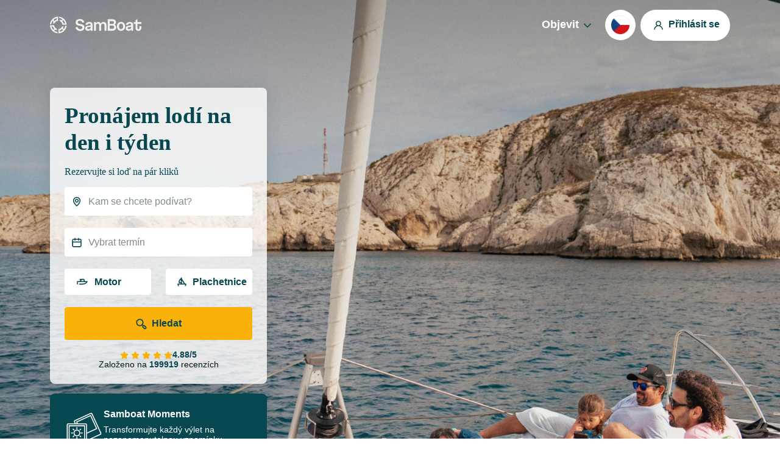

--- FILE ---
content_type: text/html; charset=UTF-8
request_url: https://www.samboat.cz/
body_size: 128040
content:
<!doctype html>
<html lang="cs">

    <head>
       
        <meta charset="utf-8"/>

        <meta name="viewport" content="width=device-width,initial-scale=1.0,maximum-scale=1.0,user-scalable=no,interactive-widget=resizes-content"/>
        <meta name="csrf-token" content="wcCcGe8DUBROUNziTUl5DkPtvi69WFrnulxpDBvx"/>
        <meta name="locale" content="cs"/>
        <meta name="theme-color" content="#66c1da"/>

        <link rel="shortcut icon" type="image/png" href="https://cdn.samboat.com/assets/current/public/assets/v2/images/logos/samboat-helm.png"/>

        
        <title>Pronájem lodí - Soukromé osoby &amp; Charterové společnosti | SamBoat</title>
        <meta name="description" content="Jednička v oblasti pronájmu lodí pro soukromé osoby a charterové společnosti s nabídkou +50 000 motorových lodí, plachetnic, katamaránů a jachet k pronájmu ve Francii i po celém světě, se skipperem či bez něj, a to od 50 EUR / den. Největší flotila lodí za tu nejlepší cenu. Jednoduše a bezpečně."/>
        <meta name="keywords" content="pronájem, lodě, soukromé osoby, pojištěnci, servis, náklady"/>

        
                                    <meta name="robots" content="index, follow"/>
                <meta name="googlebot" content="index, follow">
                    
        
                                    <link rel="canonical" href="https://www.samboat.cz"/>
            
                                                <link rel="alternate" hreflang="fr" href="https://www.samboat.fr" />
                                    <link rel="alternate" hreflang="en-us" href="https://www.samboat.com?country=us" />
                                    <link rel="alternate" hreflang="x-default" href="https://www.samboat.com" />
                                    <link rel="alternate" hreflang="es" href="https://www.samboat.es" />
                                    <link rel="alternate" hreflang="it" href="https://www.samboat.it" />
                                    <link rel="alternate" hreflang="de" href="https://www.samboat.de" />
                                    <link rel="alternate" hreflang="nl" href="https://www.samboat.nl" />
                                    <link rel="alternate" hreflang="cs" href="https://www.samboat.cz" />
                                    <link rel="alternate" hreflang="en-gb" href="https://www.samboat.co.uk" />
                                    <link rel="alternate" hreflang="sv" href="https://www.samboat.se" />
                                    <link rel="alternate" hreflang="pl" href="https://www.samboat.pl" />
                                    
        
        
                    <meta name="facebook-domain-verification" content="t9u03tpdp1o1axzj7xzz53femtqpoc" />
                <meta property="fb:app_id" content="868756609878239"/>

                    <meta property="og:site_name" content="Pronájem lodí - Soukromé osoby &amp; Charterové společnosti | SamBoat"/>
        
        <meta property="og:type" content="website"/>
        <meta property="og:title" content="Pronájem lodí - Soukromé osoby &amp; Charterové společnosti | SamBoat"/>
        <meta property="og:description" content="Jednička v oblasti pronájmu lodí pro soukromé osoby a charterové společnosti s nabídkou +50 000 motorových lodí, plachetnic, katamaránů a jachet k pronájmu ve Francii i po celém světě, se skipperem či bez něj, a to od 50 EUR / den. Největší flotila lodí za tu nejlepší cenu. Jednoduše a bezpečně."/>
        <meta property="og:url" content="https://www.samboat.cz"/>

                        
                    <meta property="og:image" content="https://cdn.samboat.com/assets/current/public/assets/v2/images/home/winter/header_hq.jpg"/>
            <meta property="og:image:width" content="1266" />
            <meta property="og:image:height" content="816" />
        
        <meta property="og:locale" content="cs"/>

        
        
        <meta name="twitter:site" content="Pronájem lodí - Soukromé osoby &amp; Charterové společnosti"/>
        <meta name="twitter:title" content="Pronájem lodí - Soukromé osoby &amp; Charterové společnosti"/>
        <meta name="twitter:description" content="Jednička v oblasti pronájmu lodí pro soukromé osoby a charterové společnosti s nabídkou +50 000 motorových lodí, plachetnic, katamaránů a jachet k pronájmu ve Francii i po celém světě, se skipperem či bez něj, a to od 50 EUR / den. Největší flotila lodí za tu nejlepší cenu. Jednoduše a bezpečně."/>
        <meta name="twitter:url" content="https://www.samboat.cz"/>

        
                    <link rel="preconnect" href="https://cdn.samboat.com">
                            <link rel="preconnect" href="https://cdn.samboat.cz">
                    

        
        <style type="text/css">
            @charset "UTF-8";@font-face{font-display:swap;font-family:MPLUS2;font-style:normal;font-weight:400;src:local(""),url(https://cdn.samboat.com/assets/SamboatProd-81-arm-v2/1768814762/public/assets/v2/webfonts/MPLUS2-Regular.woff2) format("woff2"),url(https://cdn.samboat.com/assets/SamboatProd-81-arm-v2/1768814762/public/assets/v2/webfonts/MPLUS2-Regular.woff2.woff) format("woff")}@font-face{font-display:swap;font-family:MPLUS2;font-style:normal;font-weight:600;src:local(""),url(https://cdn.samboat.com/assets/SamboatProd-81-arm-v2/1768814762/public/assets/v2/webfonts/MPLUS2-SemiBold.woff2) format("woff2"),url(https://cdn.samboat.com/assets/SamboatProd-81-arm-v2/1768814762/public/assets/v2/webfonts/MPLUS2-SemiBold.woff) format("woff")}@font-face{font-display:swap;font-family:MPLUS2;font-style:normal;font-weight:700;src:local(""),url(https://cdn.samboat.com/assets/SamboatProd-81-arm-v2/1768814762/public/assets/v2/webfonts/MPLUS2-Bold.woff2) format("woff2"),url(https://cdn.samboat.com/assets/SamboatProd-81-arm-v2/1768814762/public/assets/v2/webfonts/MPLUS2-Bold.woff) format("woff")}@font-face{font-display:swap;font-family:CrimsonPro;font-style:normal;font-weight:600;src:local(""),url(https://cdn.samboat.com/assets/SamboatProd-81-arm-v2/1768814762/public/assets/v2/webfonts/CrimsonPro-SemiBold.woff2) format("woff2"),url(https://cdn.samboat.com/assets/SamboatProd-81-arm-v2/1768814762/public/assets/v2/webfonts/CrimsonPro-SemiBold.woff) format("woff")}:root{--bs-blue:#335964;--bs-red:#e77359;--bs-yellow:#bd8400;--bs-green:#29dea8;--bs-black:#00151c;--bs-gray:#d7e1e3;--bs-gray-dark:#818c8e;--bs-gray-100:#f8f7f4;--bs-gray-200:#f6f5f0;--bs-gray-300:#dee2e6;--bs-gray-400:#ced4da;--bs-gray-500:#adb5bd;--bs-gray-600:#6c757d;--bs-gray-700:#818c8e;--bs-gray-800:#343a40;--bs-gray-900:#212529;--bs-primary:#77d7e3;--bs-secondary:#07474f;--bs-success:#157e5e;--bs-warning:#fab10a;--bs-danger:#e77359;--bs-dark:#00151c;--bs-light:#f1eae0;--bs-white:#fff;--bs-club:#e3c770;--bs-yellow-100:#fef9f3;--bs-primary-rgb:119,215,227;--bs-secondary-rgb:7,71,79;--bs-success-rgb:21,126,94;--bs-warning-rgb:250,177,10;--bs-danger-rgb:231,115,89;--bs-dark-rgb:0,21,28;--bs-light-rgb:241,234,224;--bs-club-rgb:227,199,112;--bs-yellow-100-rgb:254,249,243;--bs-white-rgb:255,255,255;--bs-black-rgb:0,21,28;--bs-body-color-rgb:0,21,28;--bs-body-bg-rgb:255,255,255;--bs-font-sans-serif:"MPLUS2",sans-serif;--bs-font-monospace:SFMono-Regular,Menlo,Monaco,Consolas,"Liberation Mono","Courier New",monospace;--bs-gradient:linear-gradient(180deg,hsla(0,0%,100%,0.15),hsla(0,0%,100%,0));--bs-body-font-family:var(--bs-font-sans-serif);--bs-body-font-size:1rem;--bs-body-font-weight:400;--bs-body-line-height:1.2;--bs-body-color:#00151c;--bs-body-bg:#fff;--bs-border-width:1px;--bs-border-style:solid;--bs-border-color:#f1eae0;--bs-border-color-translucent:rgba(0,21,28,0.175);--bs-border-radius:0.25rem;--bs-border-radius-sm:0.25rem;--bs-border-radius-lg:0.5rem;--bs-border-radius-xl:1rem;--bs-border-radius-2xl:2rem;--bs-border-radius-pill:50rem;--bs-link-color:#156e88;--bs-link-hover-color:#11586d;--bs-code-color:#d63384;--bs-highlight-bg:#fef9f3}*,:after,:before{box-sizing:border-box}body{-webkit-text-size-adjust:100%;-webkit-tap-highlight-color:rgba(0,21,28,0);background-color:var(--bs-body-bg);color:var(--bs-body-color);font-family:var(--bs-body-font-family);font-size:var(--bs-body-font-size);font-weight:var(--bs-body-font-weight);line-height:var(--bs-body-line-height);margin:0;text-align:var(--bs-body-text-align)}hr{border:0;border-top:1px solid #f1eae0;color:inherit;margin:1.5rem 0;opacity:1}#footer .footer-title,.h1,.h2,.h3,.h4,.h5,.h6,.nav:not(.nav-samboat-vertical) .nav-link.active,.nav:not(.nav-samboat-vertical) .nav-link:hover,h1,h2,h3,h4,h5,h6{color:#07474f;font-family:CrimsonPro;font-weight:600;line-height:1.2;margin-bottom:1rem;margin-top:0}.h1,h1{font-size:2.8rem}.h2,h2{font-size:2.3rem}.h3,h3{font-size:1.8rem}.h4,.nav:not(.nav-samboat-vertical) .nav-link.active,.nav:not(.nav-samboat-vertical) .nav-link:hover,h4{font-size:1.25rem}.h5,h5{font-size:1.125rem}#footer .footer-title,.h6,h6{font-size:1rem}p{margin-bottom:1rem;margin-top:0}abbr[title]{cursor:help;-webkit-text-decoration:underline dotted;text-decoration:underline dotted;-webkit-text-decoration-skip-ink:none;text-decoration-skip-ink:none}address{font-style:normal;line-height:inherit;margin-bottom:1rem}ol,ul{padding-left:2rem}dl,ol,ul{margin-bottom:1rem;margin-top:0}ol ol,ol ul,ul ol,ul ul{margin-bottom:0}dt{font-weight:400}dd{margin-bottom:.5rem;margin-left:0}blockquote{margin:0 0 1rem}b,strong{font-weight:bolder}.small,small{font-size:.875em}.mark,mark{background-color:var(--bs-highlight-bg);padding:.1875em}sub,sup{font-size:.75em;line-height:0;position:relative;vertical-align:baseline}sub{bottom:-.25em}sup{top:-.5em}.link,[data-obf],a{color:var(--bs-link-color);text-decoration:none}.link:hover,[data-obf]:hover,a:hover{color:var(--bs-link-hover-color);text-decoration:underline}.link:not([href]):not([class]),[data-obf]:not([href]):not([class]),a:not([href]):not([class]),a:not([href]):not([class]):hover{color:inherit;text-decoration:none}code,kbd,pre,samp{font-family:var(--bs-font-monospace);font-size:1em}pre{display:block;font-size:.875em;margin-bottom:1rem;margin-top:0;overflow:auto}pre code{color:inherit;font-size:inherit;word-break:normal}code{word-wrap:break-word;color:var(--bs-code-color);font-size:.875em}.link>code,[data-obf]>code,a>code{color:inherit}kbd{background-color:var(--bs-body-color);border-radius:.25rem;color:var(--bs-body-bg);font-size:.875em;padding:.1875rem .375rem}kbd kbd{font-size:1em;padding:0}figure{margin:0 0 1rem}img,svg{vertical-align:middle}table{caption-side:bottom}caption{color:#818c8e;padding-bottom:.5rem;padding-top:.5rem;text-align:left}th{text-align:inherit;text-align:-webkit-match-parent}tbody,td,tfoot,th,thead,tr{border:0 solid;border-color:inherit}label{display:inline-block}button{border-radius:0}button:focus:not(:focus-visible){outline:0}button,input,optgroup,select,textarea{font-family:inherit;font-size:inherit;line-height:inherit;margin:0}button,select{text-transform:none}[role=button]{cursor:pointer}select{word-wrap:normal}select:disabled{opacity:1}[list]:not([type=date]):not([type=datetime-local]):not([type=month]):not([type=week]):not([type=time])::-webkit-calendar-picker-indicator{display:none!important}[type=button],[type=reset],[type=submit],button{-webkit-appearance:button}[type=button]:not(:disabled),[type=reset]:not(:disabled),[type=submit]:not(:disabled),button:not(:disabled){cursor:pointer}textarea{resize:vertical}fieldset{border:0;margin:0;min-width:0;padding:0}legend{float:left;font-size:1.5rem;line-height:inherit;margin-bottom:.5rem;padding:0;width:100%}legend+*{clear:left}[type=search]{-webkit-appearance:textfield;outline-offset:-2px}output{display:inline-block}iframe{border:0}summary{cursor:pointer;display:list-item}progress{vertical-align:baseline}[hidden]{display:none!important}.lead{font-size:1.25rem;font-weight:300}.list-inline,.list-unstyled{list-style:none;padding-left:0}.list-inline-item{display:inline-block}.list-inline-item:not(:last-child){margin-right:.5rem}.blockquote{font-size:1.25rem;margin-bottom:1rem}.blockquote>:last-child{margin-bottom:0}.blockquote-footer{color:#6c757d;font-size:.875em;margin-bottom:1rem;margin-top:-1rem}.blockquote-footer:before{content:"— "}.img-fluid,.img-thumbnail{height:auto;max-width:100%}.img-thumbnail{background-color:#fff;border:1px solid var(--bs-border-color);border-radius:.25rem;padding:.25rem}.figure{display:inline-block}.container,.container-fluid{--bs-gutter-x:1.5rem;--bs-gutter-y:0;margin-left:auto;margin-right:auto;padding-left:calc(var(--bs-gutter-x)*.5);padding-right:calc(var(--bs-gutter-x)*.5);width:100%}@media (min-width:576px){.container{max-width:540px}}@media (min-width:768px){.container{max-width:720px}}@media (min-width:992px){.container{max-width:960px}}@media (min-width:1200px){.container{max-width:1140px}}.row{--bs-gutter-x:1.5rem;--bs-gutter-y:0;display:flex;flex-wrap:wrap;margin-left:calc(var(--bs-gutter-x)*-.5);margin-right:calc(var(--bs-gutter-x)*-.5);margin-top:calc(var(--bs-gutter-y)*-1)}.row>*{flex-shrink:0;margin-top:var(--bs-gutter-y);max-width:100%;padding-left:calc(var(--bs-gutter-x)*.5);padding-right:calc(var(--bs-gutter-x)*.5);width:100%}.col{flex:1 0 0%}.row-cols-3>*{flex:0 0 auto;width:33.3333333333%}.col-auto{flex:0 0 auto;width:auto}.col-1{flex:0 0 auto;width:8.33333333%}.col-2{flex:0 0 auto;width:16.66666667%}.col-3{flex:0 0 auto;width:25%}.col-4{flex:0 0 auto;width:33.33333333%}.col-5{flex:0 0 auto;width:41.66666667%}.col-6{flex:0 0 auto;width:50%}.col-7{flex:0 0 auto;width:58.33333333%}.col-8{flex:0 0 auto;width:66.66666667%}.col-10{flex:0 0 auto;width:83.33333333%}.col-11{flex:0 0 auto;width:91.66666667%}#search-engine-list.map .scroll-popular-announcements .scroll-popular-announcement,#search-engine-list.map .search-engine-announcement,#search-engine-list .search-engine-announcement,.col-12{flex:0 0 auto;width:100%}.offset-2{margin-left:16.66666667%}.g-0,.gx-0{--bs-gutter-x:0}.g-0{--bs-gutter-y:0}.g-1,.gx-1{--bs-gutter-x:0.25rem}.g-1,.gy-1{--bs-gutter-y:0.25rem}.g-2,.gx-2{--bs-gutter-x:0.5rem}.g-2,.gy-2{--bs-gutter-y:0.5rem}.g-3,.gx-3{--bs-gutter-x:1rem}.g-3,.gy-3{--bs-gutter-y:1rem}.gx-4{--bs-gutter-x:1.5rem}.gy-4{--bs-gutter-y:1.5rem}.gy-5{--bs-gutter-y:2rem}.gx-6{--bs-gutter-x:2.5rem}.g-10{--bs-gutter-x:4.5rem;--bs-gutter-y:4.5rem}@media (min-width:576px){.col-sm-1{flex:0 0 auto;width:8.33333333%}.col-sm-2{flex:0 0 auto;width:16.66666667%}.col-sm-3{flex:0 0 auto;width:25%}.col-sm-4{flex:0 0 auto;width:33.33333333%}.col-sm-5{flex:0 0 auto;width:41.66666667%}.col-sm-6{flex:0 0 auto;width:50%}.col-sm-7{flex:0 0 auto;width:58.33333333%}.col-sm-8{flex:0 0 auto;width:66.66666667%}.col-sm-10{flex:0 0 auto;width:83.33333333%}.col-sm-12{flex:0 0 auto;width:100%}.offset-sm-3{margin-left:25%}.gx-sm-4{--bs-gutter-x:1.5rem}}@media (min-width:768px){.col-md{flex:1 0 0%}.col-md-auto{flex:0 0 auto;width:auto}.col-md-1{flex:0 0 auto;width:8.33333333%}.col-md-2{flex:0 0 auto;width:16.66666667%}.col-md-3{flex:0 0 auto;width:25%}.col-md-4{flex:0 0 auto;width:33.33333333%}.col-md-5{flex:0 0 auto;width:41.66666667%}#search-engine-list.map .scroll-popular-announcements .scroll-popular-announcement,#search-engine-list.map .search-engine-announcement,#search-engine-list .search-engine-announcement,.col-md-6{flex:0 0 auto;width:50%}.col-md-7{flex:0 0 auto;width:58.33333333%}.col-md-8{flex:0 0 auto;width:66.66666667%}.col-md-9{flex:0 0 auto;width:75%}.col-md-10{flex:0 0 auto;width:83.33333333%}.col-md-11{flex:0 0 auto;width:91.66666667%}.col-md-12{flex:0 0 auto;width:100%}.offset-md-3{margin-left:25%}.gy-md-2{--bs-gutter-y:0.5rem}.gy-md-7{--bs-gutter-y:3rem}.gx-md-9{--bs-gutter-x:4rem}}@media (min-width:992px){.col-lg{flex:1 0 0%}.col-lg-auto{flex:0 0 auto;width:auto}.col-lg-1{flex:0 0 auto;width:8.33333333%}.col-lg-2{flex:0 0 auto;width:16.66666667%}.col-lg-3{flex:0 0 auto;width:25%}.col-lg-4{flex:0 0 auto;width:33.33333333%}.col-lg-5{flex:0 0 auto;width:41.66666667%}.col-lg-6{flex:0 0 auto;width:50%}.col-lg-7{flex:0 0 auto;width:58.33333333%}.col-lg-8{flex:0 0 auto;width:66.66666667%}.col-lg-10{flex:0 0 auto;width:83.33333333%}.col-lg-12{flex:0 0 auto;width:100%}.offset-lg-0{margin-left:0}.offset-lg-2{margin-left:16.66666667%}.offset-lg-3{margin-left:25%}.offset-lg-4{margin-left:33.33333333%}.offset-lg-6{margin-left:50%}.offset-lg-7{margin-left:58.33333333%}.g-lg-8{--bs-gutter-x:3.5rem;--bs-gutter-y:3.5rem}}@media (min-width:1200px){.col-xl{flex:1 0 0%}.col-xl-auto{flex:0 0 auto;width:auto}.col-xl-2{flex:0 0 auto;width:16.66666667%}.col-xl-3{flex:0 0 auto;width:25%}#search-engine-list .search-engine-announcement,.col-xl-4{flex:0 0 auto;width:33.33333333%}.col-xl-5{flex:0 0 auto;width:41.66666667%}#search-engine-list.map .scroll-popular-announcements .scroll-popular-announcement,#search-engine-list.map .search-engine-announcement,.col-xl-6{flex:0 0 auto;width:50%}.col-xl-7{flex:0 0 auto;width:58.33333333%}.col-xl-8{flex:0 0 auto;width:66.66666667%}.col-xl-12{flex:0 0 auto;width:100%}.offset-xl-1{margin-left:8.33333333%}.offset-xl-2{margin-left:16.66666667%}.offset-xl-3{margin-left:25%}}@media (min-width:1400px){.col-xxl{flex:1 0 0%}#search-engine-list .search-engine-announcement,.col-xxl-3{flex:0 0 auto;width:25%}#search-engine-list.map .scroll-popular-announcements .scroll-popular-announcement{flex:0 0 auto;width:33.33333333%}}@media (min-width:1560px){#search-engine-list.map .scroll-popular-announcements .scroll-popular-announcement{flex:0 0 auto;width:33.33333333%}}@media (min-width:2540px){#search-engine-list.map .scroll-popular-announcements .scroll-popular-announcement{flex:0 0 auto;width:25%}}#faq table,.table{--bs-table-color:var(--bs-body-color);--bs-table-bg:transparent;--bs-table-border-color:var(--bs-border-color);--bs-table-accent-bg:#fff;--bs-table-striped-color:var(--bs-body-color);--bs-table-striped-bg:rgba(0,21,28,0.05);--bs-table-active-color:var(--bs-body-color);--bs-table-active-bg:rgba(0,21,28,0.1);--bs-table-hover-color:var(--bs-body-color);--bs-table-hover-bg:rgba(0,21,28,0.075);border-color:var(--bs-table-border-color);color:var(--bs-table-color);margin-bottom:1rem;vertical-align:top;width:100%}#faq table>:not(caption)>*>*,.table>:not(caption)>*>*{background-color:var(--bs-table-bg);border-bottom-width:1px;box-shadow:inset 0 0 0 9999px var(--bs-table-accent-bg);padding:.5rem}#faq table>tbody,.table>tbody{vertical-align:inherit}#faq table>thead,.table>thead{vertical-align:bottom}#faq table>:not(caption)>*,.table-bordered>:not(caption)>*{border-width:1px 0}#faq table>:not(caption)>*>*,.table-bordered>:not(caption)>*>*{border-width:0 1px}.table-striped>tbody>tr:nth-of-type(odd)>*{--bs-table-accent-bg:var(--bs-table-striped-bg);color:var(--bs-table-striped-color)}.table-active{--bs-table-accent-bg:var(--bs-table-active-bg);color:var(--bs-table-active-color)}.table-hover>tbody>tr:hover>*{--bs-table-accent-bg:var(--bs-table-hover-bg);color:var(--bs-table-hover-color)}.table-responsive{-webkit-overflow-scrolling:touch;overflow-x:auto}.form-label{font-size:1rem;margin-bottom:.5rem}.col-form-label,.form-label{color:#07474f;font-weight:600}.col-form-label{font-size:inherit;line-height:1.2;margin-bottom:0;padding-bottom:calc(.875rem + 1px);padding-top:calc(.875rem + 1px)}.form-text{color:#818c8e;font-size:.875em;margin-top:.25rem}.form-control{-webkit-appearance:none;-moz-appearance:none;appearance:none;background-clip:padding-box;background-color:#fff;border:1px solid #f1eae0;border-radius:.25rem;color:#00151c;display:block;font-size:1rem;font-weight:400;line-height:1.2;padding:.875rem 1rem;transition:border-color .15s ease-in-out,box-shadow .15s ease-in-out;width:100%}@media (prefers-reduced-motion:reduce){.form-control{transition:none}}.form-control[type=file]{overflow:hidden}.form-control[type=file]:not(:disabled):not([readonly]){cursor:pointer}.form-control:focus{background-color:#fff;border-color:#83a3a7;box-shadow:0 0 0 .25rem rgba(7,71,79,.25);color:#00151c;outline:0}.form-control::-webkit-date-and-time-value{height:1.2em}.form-control::-moz-placeholder{color:#818c8e;opacity:1}.form-control:-ms-input-placeholder{color:#818c8e;opacity:1}.form-control::placeholder{color:#818c8e;opacity:1}.form-control:disabled{background-color:#f4f2ec;opacity:1}.form-control::-webkit-file-upload-button{-webkit-margin-end:1rem;background-color:#f6f5f0;border:0 solid;border-color:inherit;border-inline-end-width:1px;border-radius:0;color:#00151c;margin:-.875rem -1rem;margin-inline-end:1rem;padding:.875rem 1rem;pointer-events:none;-webkit-transition:none;transition:none}.form-control::file-selector-button{-webkit-margin-end:1rem;background-color:#f6f5f0;border:0 solid;border-color:inherit;border-inline-end-width:1px;border-radius:0;color:#00151c;margin:-.875rem -1rem;margin-inline-end:1rem;padding:.875rem 1rem;pointer-events:none;transition:none}.form-control:hover:not(:disabled):not([readonly])::-webkit-file-upload-button{background-color:#eae9e4}.form-control:hover:not(:disabled):not([readonly])::file-selector-button{background-color:#eae9e4}.form-control-sm{border-radius:.25rem;font-size:.875rem;min-height:calc(1.2em + 1.438rem + 2px);padding:.719rem 1rem}.form-control-sm::-webkit-file-upload-button{-webkit-margin-end:1rem;margin:-.719rem -1rem;margin-inline-end:1rem;padding:.719rem 1rem}.form-control-sm::file-selector-button{-webkit-margin-end:1rem;margin:-.719rem -1rem;margin-inline-end:1rem;padding:.719rem 1rem}textarea.form-control{min-height:calc(1.2em + 1.75rem + 2px)}textarea.form-control-sm{min-height:calc(1.2em + 1.438rem + 2px)}.form-select{-moz-padding-start:calc(1rem - 3px);-webkit-appearance:none;-moz-appearance:none;appearance:none;background-color:#fff;background-image:url("data:image/svg+xml;charset=utf-8,%3Csvg xmlns='http://www.w3.org/2000/svg' viewBox='0 0 16 16'%3E%3Cpath fill='none' stroke='%2307474F' stroke-linecap='round' stroke-linejoin='round' stroke-width='2' d='m2 5 6 6 6-6'/%3E%3C/svg%3E");background-position:right 1rem center;background-repeat:no-repeat;background-size:16px 12px;border:1px solid #f1eae0;border-radius:.25rem;color:#00151c;display:block;font-size:1rem;font-weight:400;line-height:1.2;padding:.875rem 3rem .875rem 1rem;transition:border-color .15s ease-in-out,box-shadow .15s ease-in-out;width:100%}@media (prefers-reduced-motion:reduce){.form-select{transition:none}}.form-select:focus{border-color:#83a3a7;box-shadow:0 0 0 .25rem rgba(7,71,79,.25);outline:0}.form-select[multiple],.form-select[size]:not([size="1"]){background-image:none;padding-right:1rem}.form-select:disabled{background-color:#f4f2ec}.form-select:-moz-focusring{color:transparent;text-shadow:0 0 0 #00151c}.form-select-sm{border-radius:.25rem;font-size:.875rem;padding-bottom:.719rem;padding-left:1rem;padding-top:.719rem}.form-check{display:block;margin-bottom:1rem;min-height:1.5em;padding-left:2em}.form-check .form-check-input{float:left;margin-left:-2em}.form-check-input{print-color-adjust:exact;-webkit-appearance:none;-moz-appearance:none;appearance:none;background-color:#fff;background-position:50%;background-repeat:no-repeat;background-size:contain;border:3px solid #07474f;height:1.5em;margin-top:-.15em;vertical-align:top;width:1.5em}.form-check-input[type=checkbox]{border-radius:.25em}.form-check-input[type=radio]{border-radius:50%}.form-check-input:active{filter:brightness(90%)}.form-check-input:focus{border-color:#83a3a7;box-shadow:0 0 0 .25rem rgba(7,71,79,.25);outline:0}.form-check-input:checked{background-color:#07474f;border-color:#07474f}.form-check-input:checked[type=checkbox]{background-image:url("data:image/svg+xml;charset=utf-8,%3Csvg xmlns='http://www.w3.org/2000/svg' viewBox='0 0 512 512'%3E%3Cpath fill='%23FFF' d='M470.6 105.4c12.5 12.5 12.5 32.8 0 45.3l-256 256c-12.5 12.5-32.8 12.5-45.3 0l-128-128c-12.5-12.5-12.5-32.8 0-45.3s32.8-12.5 45.3 0L192 338.7l233.4-233.3c12.5-12.5 32.8-12.5 45.3 0z'/%3E%3C/svg%3E")}.form-check-input:checked[type=radio]{background-image:url("data:image/svg+xml;charset=utf-8,%3Csvg xmlns='http://www.w3.org/2000/svg' viewBox='-4 -4 8 8'%3E%3Ccircle r='3' fill='%23FFF'/%3E%3C/svg%3E")}.form-check-input[type=checkbox]:indeterminate{background-color:#07474f;background-image:url("data:image/svg+xml;charset=utf-8,%3Csvg xmlns='http://www.w3.org/2000/svg' viewBox='0 0 20 20'%3E%3Cpath fill='none' stroke='%23FFF' stroke-linecap='round' stroke-linejoin='round' stroke-width='3' d='M6 10h8'/%3E%3C/svg%3E");border-color:#07474f}.form-check-input:disabled{filter:none;opacity:.5;pointer-events:none}.form-check-input:disabled~.form-check-label,.form-check-input[disabled]~.form-check-label{cursor:default;opacity:.5}.form-check-label{color:#07474f}.form-switch{padding-left:3.5em}.form-switch .form-check-input{background-image:url("data:image/svg+xml;charset=utf-8,%3Csvg xmlns='http://www.w3.org/2000/svg' viewBox='-4 -4 8 8'%3E%3Ccircle r='3' fill='%23FFF'/%3E%3C/svg%3E");background-position:0;border-radius:3em;margin-left:-3.5em;transition:background-position .15s ease-in-out;width:3em}@media (prefers-reduced-motion:reduce){.form-switch .form-check-input{transition:none}}.form-switch .form-check-input:focus{background-image:url("data:image/svg+xml;charset=utf-8,%3Csvg xmlns='http://www.w3.org/2000/svg' viewBox='-4 -4 8 8'%3E%3Ccircle r='3' fill='%2383a3a7'/%3E%3C/svg%3E")}.form-switch .form-check-input:checked{background-image:url("data:image/svg+xml;charset=utf-8,%3Csvg xmlns='http://www.w3.org/2000/svg' viewBox='-4 -4 8 8'%3E%3Ccircle r='3' fill='%23FFF'/%3E%3C/svg%3E");background-position:100%}.form-check-inline{display:inline-block;margin-right:1rem}.btn-check{clip:rect(0,0,0,0);pointer-events:none;position:absolute}.btn-check:disabled+.btn,.btn-check[disabled]+.btn{filter:none;opacity:.6;pointer-events:none}.input-group{align-items:stretch;display:flex;flex-wrap:wrap;position:relative;width:100%}.input-group>.form-control,.input-group>.form-select{flex:1 1 auto;min-width:0;position:relative;width:1%}.input-group>.form-control:focus,.input-group>.form-select:focus{z-index:5}.input-group .btn{position:relative;z-index:2}.input-group .btn:focus{z-index:5}.input-group-text{align-items:center;background-color:none;border:1px solid #f1eae0;border-radius:.25rem;color:#07474f;display:flex;font-size:1rem;font-weight:600;line-height:1.2;padding:.75rem;text-align:center;white-space:nowrap}.input-group:not(.has-validation)>.dropdown-toggle:nth-last-child(n+3),.input-group:not(.has-validation)>:not(:last-child):not(.dropdown-toggle):not(.dropdown-menu):not(.form-floating){border-bottom-right-radius:0;border-top-right-radius:0}.input-group>:not(:first-child):not(.dropdown-menu):not(.valid-tooltip):not(.valid-feedback):not(.invalid-tooltip):not(.invalid-feedback){border-bottom-left-radius:0;border-top-left-radius:0;margin-left:-1px}.invalid-feedback{color:#e77359;display:none;font-size:.875em;margin-top:.25rem;width:100%}.is-invalid~.invalid-feedback{display:block}.form-control.is-invalid{background-image:none;background-position:right calc(.3em + .4375rem) center;background-repeat:no-repeat;background-size:calc(.6em + .875rem) calc(.6em + .875rem);border-color:#e77359;padding-right:calc(1.2em + 1.75rem)}.form-control.is-invalid:focus{border-color:#e77359;box-shadow:0 0 0 .25rem rgba(231,115,89,.25)}textarea.form-control.is-invalid{background-position:top calc(.3em + .4375rem) right calc(.3em + .4375rem);padding-right:calc(1.2em + 1.75rem)}.form-select.is-invalid{border-color:#e77359}.form-select.is-invalid:not([multiple]):not([size]),.form-select.is-invalid:not([multiple])[size="1"]{background-image:url("data:image/svg+xml;charset=utf-8,%3Csvg xmlns='http://www.w3.org/2000/svg' viewBox='0 0 16 16'%3E%3Cpath fill='none' stroke='%2307474F' stroke-linecap='round' stroke-linejoin='round' stroke-width='2' d='m2 5 6 6 6-6'/%3E%3C/svg%3E"),none;background-position:right 1rem center,center right 3rem;background-size:16px 12px,calc(.6em + .875rem) calc(.6em + .875rem);padding-right:5.5rem}.form-select.is-invalid:focus{border-color:#e77359;box-shadow:0 0 0 .25rem rgba(231,115,89,.25)}.form-check-input.is-invalid{border-color:#e77359}.form-check-input.is-invalid:checked{background-color:#e77359}.form-check-input.is-invalid:focus{box-shadow:0 0 0 .25rem rgba(231,115,89,.25)}.form-check-input.is-invalid~.form-check-label{color:#e77359}.form-check-inline .form-check-input~.invalid-feedback{margin-left:.5em}.input-group>.form-control:not(:focus).is-invalid,.input-group>.form-select:not(:focus).is-invalid{z-index:4}.btn{--bs-btn-padding-x:1.25rem;--bs-btn-padding-y:0.75rem;--bs-btn-font-family: ;--bs-btn-font-size:1rem;--bs-btn-font-weight:700;--bs-btn-line-height:1.2;--bs-btn-color:#00151c;--bs-btn-bg:transparent;--bs-btn-border-width:1px;--bs-btn-border-color:transparent;--bs-btn-border-radius:0.25rem;--bs-btn-hover-border-color:transparent;--bs-btn-box-shadow:inset 0 1px 0 hsla(0,0%,100%,0.15),0 1px 1px rgba(0,21,28,0.075);--bs-btn-disabled-opacity:0.6;--bs-btn-focus-box-shadow:0 0 0 0.25rem rgba(var(--bs-btn-focus-shadow-rgb),.5);background-color:var(--bs-btn-bg);border:var(--bs-btn-border-width) solid var(--bs-btn-border-color);border-radius:var(--bs-btn-border-radius);color:var(--bs-btn-color);cursor:pointer;display:inline-block;font-family:var(--bs-btn-font-family);font-size:var(--bs-btn-font-size);font-weight:var(--bs-btn-font-weight);line-height:var(--bs-btn-line-height);padding:var(--bs-btn-padding-y) var(--bs-btn-padding-x);text-align:center;transition:none;-webkit-user-select:none;-moz-user-select:none;-ms-user-select:none;user-select:none;vertical-align:middle}.btn:first-child:hover,:not(.btn-check)+.btn:hover{background-color:var(--bs-btn-hover-bg);border-color:var(--bs-btn-hover-border-color);color:var(--bs-btn-hover-color);text-decoration:none}.btn:focus-visible{background-color:var(--bs-btn-hover-bg);border-color:var(--bs-btn-hover-border-color);box-shadow:var(--bs-btn-focus-box-shadow);color:var(--bs-btn-hover-color);outline:0}.btn-check:focus-visible+.btn{border-color:var(--bs-btn-hover-border-color);box-shadow:var(--bs-btn-focus-box-shadow);outline:0}.btn-check:checked+.btn,.btn.active,.btn.show,.btn:first-child:active,:not(.btn-check)+.btn:active{background-color:var(--bs-btn-active-bg);border-color:var(--bs-btn-active-border-color);color:var(--bs-btn-active-color)}.btn-check:checked+.btn:focus-visible,.btn.active:focus-visible,.btn.show:focus-visible,.btn:first-child:active:focus-visible,:not(.btn-check)+.btn:active:focus-visible{box-shadow:var(--bs-btn-focus-box-shadow)}.btn.disabled,.btn:disabled,fieldset:disabled .btn{background-color:var(--bs-btn-disabled-bg);border-color:var(--bs-btn-disabled-border-color);color:var(--bs-btn-disabled-color);opacity:var(--bs-btn-disabled-opacity);pointer-events:none}.btn-primary{--bs-btn-color:#00151c;--bs-btn-bg:#77d7e3;--bs-btn-border-color:#77d7e3;--bs-btn-hover-color:#00151c;--bs-btn-hover-bg:#8bdde7;--bs-btn-hover-border-color:#85dbe6;--bs-btn-focus-shadow-rgb:101,186,197;--bs-btn-active-color:#00151c;--bs-btn-active-bg:#92dfe9;--bs-btn-active-border-color:#85dbe6;--bs-btn-active-shadow:inset 0 3px 5px rgba(0,21,28,0.125);--bs-btn-disabled-color:#00151c;--bs-btn-disabled-bg:#77d7e3;--bs-btn-disabled-border-color:#77d7e3}.btn-secondary{--bs-btn-color:#fff;--bs-btn-bg:#07474f;--bs-btn-border-color:#07474f;--bs-btn-hover-color:#fff;--bs-btn-hover-bg:#063c43;--bs-btn-hover-border-color:#06393f;--bs-btn-focus-shadow-rgb:44,99,105;--bs-btn-active-color:#fff;--bs-btn-active-bg:#06393f;--bs-btn-active-border-color:#05353b;--bs-btn-active-shadow:inset 0 3px 5px rgba(0,21,28,0.125);--bs-btn-disabled-color:#fff;--bs-btn-disabled-bg:#07474f;--bs-btn-disabled-border-color:#07474f}.btn-success{--bs-btn-color:#fff;--bs-btn-bg:#157e5e;--bs-btn-border-color:#157e5e;--bs-btn-hover-color:#fff;--bs-btn-hover-bg:#126b50;--bs-btn-hover-border-color:#11654b;--bs-btn-focus-shadow-rgb:56,145,118;--bs-btn-active-color:#fff;--bs-btn-active-bg:#11654b;--bs-btn-active-border-color:#105f47;--bs-btn-active-shadow:inset 0 3px 5px rgba(0,21,28,0.125);--bs-btn-disabled-color:#fff;--bs-btn-disabled-bg:#157e5e;--bs-btn-disabled-border-color:#157e5e}.btn-warning{--bs-btn-color:#00151c;--bs-btn-bg:#fab10a;--bs-btn-border-color:#fab10a;--bs-btn-hover-color:#00151c;--bs-btn-hover-bg:#fbbd2f;--bs-btn-hover-border-color:#fbb923;--bs-btn-focus-shadow-rgb:213,154,13;--bs-btn-active-color:#00151c;--bs-btn-active-bg:#fbc13b;--bs-btn-active-border-color:#fbb923;--bs-btn-active-shadow:inset 0 3px 5px rgba(0,21,28,0.125);--bs-btn-disabled-color:#00151c;--bs-btn-disabled-bg:#fab10a;--bs-btn-disabled-border-color:#fab10a}.btn-danger{--bs-btn-color:#00151c;--bs-btn-bg:#e77359;--bs-btn-border-color:#e77359;--bs-btn-hover-color:#00151c;--bs-btn-hover-bg:#eb8872;--bs-btn-hover-border-color:#e9816a;--bs-btn-focus-shadow-rgb:196,101,80;--bs-btn-active-color:#00151c;--bs-btn-active-bg:#ec8f7a;--bs-btn-active-border-color:#e9816a;--bs-btn-active-shadow:inset 0 3px 5px rgba(0,21,28,0.125);--bs-btn-disabled-color:#00151c;--bs-btn-disabled-bg:#e77359;--bs-btn-disabled-border-color:#e77359}.btn-dark{--bs-btn-color:#fff;--bs-btn-bg:#00151c;--bs-btn-border-color:#00151c;--bs-btn-hover-color:#fff;--bs-btn-hover-bg:#26383e;--bs-btn-hover-border-color:#1a2c33;--bs-btn-focus-shadow-rgb:38,56,62;--bs-btn-active-color:#fff;--bs-btn-active-bg:#334449;--bs-btn-active-border-color:#1a2c33;--bs-btn-active-shadow:inset 0 3px 5px rgba(0,21,28,0.125);--bs-btn-disabled-color:#fff;--bs-btn-disabled-bg:#00151c;--bs-btn-disabled-border-color:#00151c}.btn-light{--bs-btn-color:#00151c;--bs-btn-bg:#f1eae0;--bs-btn-border-color:#f1eae0;--bs-btn-hover-color:#00151c;--bs-btn-hover-bg:#cdc7be;--bs-btn-hover-border-color:#c1bbb3;--bs-btn-focus-shadow-rgb:205,202,195;--bs-btn-active-color:#00151c;--bs-btn-active-bg:#c1bbb3;--bs-btn-active-border-color:#b5b0a8;--bs-btn-active-shadow:inset 0 3px 5px rgba(0,21,28,0.125);--bs-btn-disabled-color:#00151c;--bs-btn-disabled-bg:#f1eae0;--bs-btn-disabled-border-color:#f1eae0}.btn-white{--bs-btn-color:#00151c;--bs-btn-bg:#fff;--bs-btn-border-color:#fff;--bs-btn-hover-color:#00151c;--bs-btn-hover-bg:#fff;--bs-btn-hover-border-color:#fff;--bs-btn-focus-shadow-rgb:217,220,221;--bs-btn-active-color:#00151c;--bs-btn-active-bg:#fff;--bs-btn-active-border-color:#fff;--bs-btn-active-shadow:inset 0 3px 5px rgba(0,21,28,0.125);--bs-btn-disabled-color:#00151c;--bs-btn-disabled-bg:#fff;--bs-btn-disabled-border-color:#fff}.btn-club{--bs-btn-color:#00151c;--bs-btn-bg:#e3c770;--bs-btn-border-color:#e3c770;--bs-btn-hover-color:#00151c;--bs-btn-hover-bg:#e7cf85;--bs-btn-hover-border-color:#e6cd7e;--bs-btn-focus-shadow-rgb:193,172,99;--bs-btn-active-color:#00151c;--bs-btn-active-bg:#e9d28d;--bs-btn-active-border-color:#e6cd7e;--bs-btn-active-shadow:inset 0 3px 5px rgba(0,21,28,0.125);--bs-btn-disabled-color:#00151c;--bs-btn-disabled-bg:#e3c770;--bs-btn-disabled-border-color:#e3c770}.btn-outline-primary{--bs-btn-color:#77d7e3;--bs-btn-border-color:#77d7e3;--bs-btn-hover-color:#00151c;--bs-btn-hover-bg:#77d7e3;--bs-btn-hover-border-color:#77d7e3;--bs-btn-focus-shadow-rgb:119,215,227;--bs-btn-active-color:#00151c;--bs-btn-active-bg:#77d7e3;--bs-btn-active-border-color:#77d7e3;--bs-btn-active-shadow:inset 0 3px 5px rgba(0,21,28,0.125);--bs-btn-disabled-color:#77d7e3;--bs-btn-disabled-bg:transparent;--bs-btn-disabled-border-color:#77d7e3;--bs-gradient:none}.btn-outline-secondary{--bs-btn-color:#07474f;--bs-btn-border-color:#07474f;--bs-btn-hover-color:#fff;--bs-btn-hover-bg:#07474f;--bs-btn-hover-border-color:#07474f;--bs-btn-focus-shadow-rgb:7,71,79;--bs-btn-active-color:#fff;--bs-btn-active-bg:#07474f;--bs-btn-active-border-color:#07474f;--bs-btn-active-shadow:inset 0 3px 5px rgba(0,21,28,0.125);--bs-btn-disabled-color:#07474f;--bs-btn-disabled-bg:transparent;--bs-btn-disabled-border-color:#07474f;--bs-gradient:none}.btn-outline-success{--bs-btn-color:#157e5e;--bs-btn-border-color:#157e5e;--bs-btn-hover-color:#fff;--bs-btn-hover-bg:#157e5e;--bs-btn-hover-border-color:#157e5e;--bs-btn-focus-shadow-rgb:21,126,94;--bs-btn-active-color:#fff;--bs-btn-active-bg:#157e5e;--bs-btn-active-border-color:#157e5e;--bs-btn-active-shadow:inset 0 3px 5px rgba(0,21,28,0.125);--bs-btn-disabled-color:#157e5e;--bs-btn-disabled-bg:transparent;--bs-btn-disabled-border-color:#157e5e;--bs-gradient:none}.btn-outline-warning{--bs-btn-color:#fab10a;--bs-btn-border-color:#fab10a;--bs-btn-hover-color:#00151c;--bs-btn-hover-bg:#fab10a;--bs-btn-hover-border-color:#fab10a;--bs-btn-focus-shadow-rgb:250,177,10;--bs-btn-active-color:#00151c;--bs-btn-active-bg:#fab10a;--bs-btn-active-border-color:#fab10a;--bs-btn-active-shadow:inset 0 3px 5px rgba(0,21,28,0.125);--bs-btn-disabled-color:#fab10a;--bs-btn-disabled-bg:transparent;--bs-btn-disabled-border-color:#fab10a;--bs-gradient:none}.btn-outline-danger{--bs-btn-color:#e77359;--bs-btn-border-color:#e77359;--bs-btn-hover-color:#00151c;--bs-btn-hover-bg:#e77359;--bs-btn-hover-border-color:#e77359;--bs-btn-focus-shadow-rgb:231,115,89;--bs-btn-active-color:#00151c;--bs-btn-active-bg:#e77359;--bs-btn-active-border-color:#e77359;--bs-btn-active-shadow:inset 0 3px 5px rgba(0,21,28,0.125);--bs-btn-disabled-color:#e77359;--bs-btn-disabled-bg:transparent;--bs-btn-disabled-border-color:#e77359;--bs-gradient:none}.btn-outline-light{--bs-btn-color:#f1eae0;--bs-btn-border-color:#f1eae0;--bs-btn-hover-color:#00151c;--bs-btn-hover-bg:#f1eae0;--bs-btn-hover-border-color:#f1eae0;--bs-btn-focus-shadow-rgb:241,234,224;--bs-btn-active-color:#00151c;--bs-btn-active-bg:#f1eae0;--bs-btn-active-border-color:#f1eae0;--bs-btn-active-shadow:inset 0 3px 5px rgba(0,21,28,0.125);--bs-btn-disabled-color:#f1eae0;--bs-btn-disabled-bg:transparent;--bs-btn-disabled-border-color:#f1eae0;--bs-gradient:none}.btn-outline-white{--bs-btn-color:#fff;--bs-btn-border-color:#fff;--bs-btn-hover-color:#00151c;--bs-btn-hover-bg:#fff;--bs-btn-hover-border-color:#fff;--bs-btn-focus-shadow-rgb:255,255,255;--bs-btn-active-color:#00151c;--bs-btn-active-bg:#fff;--bs-btn-active-border-color:#fff;--bs-btn-active-shadow:inset 0 3px 5px rgba(0,21,28,0.125);--bs-btn-disabled-color:#fff;--bs-btn-disabled-bg:transparent;--bs-btn-disabled-border-color:#fff;--bs-gradient:none}.btn-outline-club{--bs-btn-color:#e3c770;--bs-btn-border-color:#e3c770;--bs-btn-hover-color:#00151c;--bs-btn-hover-bg:#e3c770;--bs-btn-hover-border-color:#e3c770;--bs-btn-focus-shadow-rgb:227,199,112;--bs-btn-active-color:#00151c;--bs-btn-active-bg:#e3c770;--bs-btn-active-border-color:#e3c770;--bs-btn-active-shadow:inset 0 3px 5px rgba(0,21,28,0.125);--bs-btn-disabled-color:#e3c770;--bs-btn-disabled-bg:transparent;--bs-btn-disabled-border-color:#e3c770;--bs-gradient:none}.btn-link{--bs-btn-font-weight:400;--bs-btn-color:#07474f;--bs-btn-bg:transparent;--bs-btn-border-color:transparent;--bs-btn-hover-color:var(--bs-link-hover-color);--bs-btn-hover-border-color:transparent;--bs-btn-active-color:var(--bs-link-hover-color);--bs-btn-active-border-color:transparent;--bs-btn-disabled-color:#07474f;--bs-btn-disabled-border-color:transparent;--bs-btn-box-shadow:none;--bs-btn-focus-shadow-rgb:101,186,197;text-decoration:none}.btn-link:focus-visible,.btn-link:hover{text-decoration:underline}.btn-link:focus-visible{color:var(--bs-btn-color)}.btn-link:hover{color:var(--bs-btn-hover-color)}.btn-lg{--bs-btn-padding-y:0.5rem;--bs-btn-padding-x:1.5rem;--bs-btn-font-size:1.25rem;--bs-btn-border-radius:0.5rem}.btn-sm{--bs-btn-padding-y:0.5rem;--bs-btn-padding-x:1rem;--bs-btn-font-size:0.875rem;--bs-btn-border-radius:0.25rem}.fade{transition:opacity .15s linear}@media (prefers-reduced-motion:reduce){.fade{transition:none}}.fade:not(.show){opacity:0}.collapse:not(.show){display:none}.collapsing{height:0;overflow:hidden;transition:height .35s ease}@media (prefers-reduced-motion:reduce){.collapsing{transition:none}}.dropdown,.dropend,.dropup,.dropup-center{position:relative}.dropdown-toggle{white-space:nowrap}.dropdown-toggle:after{border-bottom:0;border-left:.3em solid transparent;border-right:.3em solid transparent;border-top:.3em solid;content:"";display:inline-block;margin-left:.255em;vertical-align:.255em}.dropdown-toggle:empty:after{margin-left:0}.dropdown-menu{--bs-dropdown-zindex:1000;--bs-dropdown-min-width:10rem;--bs-dropdown-padding-x:0;--bs-dropdown-padding-y:0;--bs-dropdown-spacer:0.125rem;--bs-dropdown-font-size:1rem;--bs-dropdown-color:#00151c;--bs-dropdown-bg:#fff;--bs-dropdown-border-color:var(--bs-border-color-translucent);--bs-dropdown-border-radius:0.25rem;--bs-dropdown-border-width:1px;--bs-dropdown-inner-border-radius:calc(0.25rem - 1px);--bs-dropdown-divider-bg:var(--bs-border-color-translucent);--bs-dropdown-divider-margin-y:0.5rem;--bs-dropdown-box-shadow:0px 0px 25px 4px rgba(0,47,61,0.1);--bs-dropdown-link-color:#07474f;--bs-dropdown-link-hover-color:#064047;--bs-dropdown-link-hover-bg:#f6f5f0;--bs-dropdown-link-active-color:#fff;--bs-dropdown-link-active-bg:#07474f;--bs-dropdown-link-disabled-color:#adb5bd;--bs-dropdown-item-padding-x:1.5rem;--bs-dropdown-item-padding-y:0.75rem;--bs-dropdown-header-color:#6c757d;--bs-dropdown-header-padding-x:1.5rem;--bs-dropdown-header-padding-y:0;background-clip:padding-box;background-color:var(--bs-dropdown-bg);border:var(--bs-dropdown-border-width) solid var(--bs-dropdown-border-color);border-radius:var(--bs-dropdown-border-radius);color:var(--bs-dropdown-color);display:none;font-size:var(--bs-dropdown-font-size);list-style:none;margin:0;min-width:var(--bs-dropdown-min-width);padding:var(--bs-dropdown-padding-y) var(--bs-dropdown-padding-x);position:absolute;text-align:left;z-index:var(--bs-dropdown-zindex)}.dropdown-menu[data-bs-popper]{left:0;margin-top:var(--bs-dropdown-spacer);top:100%}.dropdown-menu>.dropdown-item:first-child,.dropdown-menu>li:first-child .dropdown-item{border-top-left-radius:var(--bs-dropdown-inner-border-radius);border-top-right-radius:var(--bs-dropdown-inner-border-radius)}.dropdown-menu>.dropdown-item:last-child,.dropdown-menu>li:last-child .dropdown-item{border-bottom-left-radius:var(--bs-dropdown-inner-border-radius);border-bottom-right-radius:var(--bs-dropdown-inner-border-radius)}.dropdown-menu-end{--bs-position:end}.dropdown-menu-end[data-bs-popper]{left:auto;right:0}.dropup .dropdown-menu[data-bs-popper]{bottom:100%;margin-bottom:var(--bs-dropdown-spacer);margin-top:0;top:auto}.dropup .dropdown-toggle:after{border-bottom:.3em solid;border-left:.3em solid transparent;border-right:.3em solid transparent;border-top:0;content:"";display:inline-block;margin-left:.255em;vertical-align:.255em}.dropup .dropdown-toggle:empty:after{margin-left:0}.dropend .dropdown-menu[data-bs-popper]{left:100%;margin-left:var(--bs-dropdown-spacer);margin-top:0;right:auto;top:0}.dropend .dropdown-toggle:after{border-bottom:.3em solid transparent;border-left:.3em solid;border-right:0;border-top:.3em solid transparent;content:"";display:inline-block;margin-left:.255em;vertical-align:.255em}.dropend .dropdown-toggle:empty:after{margin-left:0}.dropend .dropdown-toggle:after{vertical-align:0}.dropdown-item{background-color:transparent;border:0;clear:both;color:var(--bs-dropdown-link-color);display:block;font-weight:400;padding:var(--bs-dropdown-item-padding-y) var(--bs-dropdown-item-padding-x);text-align:inherit;white-space:nowrap;width:100%}.dropdown-item:focus,.dropdown-item:hover{background-color:var(--bs-dropdown-link-hover-bg);color:var(--bs-dropdown-link-hover-color);text-decoration:none}.dropdown-item.active,.dropdown-item:active{background-color:var(--bs-dropdown-link-active-bg);color:var(--bs-dropdown-link-active-color);text-decoration:none}.dropdown-item.disabled,.dropdown-item:disabled{background-color:transparent;color:var(--bs-dropdown-link-disabled-color);pointer-events:none}.dropdown-menu.show{display:block}.dropdown-menu-dark{--bs-dropdown-color:#dee2e6;--bs-dropdown-bg:#343a40;--bs-dropdown-border-color:var(--bs-border-color-translucent);--bs-dropdown-box-shadow: ;--bs-dropdown-link-color:#dee2e6;--bs-dropdown-link-hover-color:#fff;--bs-dropdown-divider-bg:var(--bs-border-color-translucent);--bs-dropdown-link-hover-bg:hsla(0,0%,100%,0.15);--bs-dropdown-link-active-color:#fff;--bs-dropdown-link-active-bg:#07474f;--bs-dropdown-link-disabled-color:#adb5bd;--bs-dropdown-header-color:#adb5bd}.btn-group{display:inline-flex;position:relative;vertical-align:middle}.btn-group>.btn{flex:1 1 auto;position:relative}.btn-group>.btn-check:checked+.btn,.btn-group>.btn-check:focus+.btn,.btn-group>.btn.active,.btn-group>.btn:active,.btn-group>.btn:focus,.btn-group>.btn:hover{z-index:1}.btn-group{border-radius:.25rem}.btn-group>.btn-group:not(:first-child),.btn-group>:not(.btn-check:first-child)+.btn{margin-left:-1px}.btn-group>.btn-group:not(:last-child)>.btn,.btn-group>.btn.dropdown-toggle-split:first-child,.btn-group>.btn:not(:last-child):not(.dropdown-toggle){border-bottom-right-radius:0;border-top-right-radius:0}.btn-group>.btn-group:not(:first-child)>.btn,.btn-group>.btn:nth-child(n+3),.btn-group>:not(.btn-check)+.btn{border-bottom-left-radius:0;border-top-left-radius:0}.dropdown-toggle-split{padding-left:.9375rem;padding-right:.9375rem}.dropdown-toggle-split:after,.dropend .dropdown-toggle-split:after,.dropup .dropdown-toggle-split:after{margin-left:0}.btn-sm+.dropdown-toggle-split{padding-left:.75rem;padding-right:.75rem}.btn-lg+.dropdown-toggle-split{padding-left:1.125rem;padding-right:1.125rem}.nav{--bs-nav-link-padding-x:1rem;--bs-nav-link-padding-y:0;--bs-nav-link-font-weight: ;--bs-nav-link-color:#07474f;--bs-nav-link-hover-color:var(--bs-link-hover-color);--bs-nav-link-disabled-color:#6c757d;display:flex;flex-wrap:wrap;list-style:none;margin-bottom:0;padding-left:0}.nav-link{color:var(--bs-nav-link-color);display:block;font-size:var(--bs-nav-link-font-size);font-weight:var(--bs-nav-link-font-weight);padding:var(--bs-nav-link-padding-y) var(--bs-nav-link-padding-x);transition:color .15s ease-in-out,background-color .15s ease-in-out,border-color .15s ease-in-out}@media (prefers-reduced-motion:reduce){.nav-link{transition:none}}.nav-link:focus,.nav-link:hover{color:var(--bs-nav-link-hover-color);text-decoration:none}.nav-link.disabled{color:var(--bs-nav-link-disabled-color);cursor:default;pointer-events:none}.nav-tabs{--bs-nav-tabs-border-width:3px;--bs-nav-tabs-border-color:none;--bs-nav-tabs-border-radius:0.25rem;--bs-nav-tabs-link-hover-border-color:#f6f5f0 #f6f5f0 none;--bs-nav-tabs-link-active-color:#00151c;--bs-nav-tabs-link-active-bg:none;--bs-nav-tabs-link-active-border-color:#77d7e3;border-bottom:var(--bs-nav-tabs-border-width) solid var(--bs-nav-tabs-border-color)}.nav-tabs .nav-link{background:none;border:var(--bs-nav-tabs-border-width) solid transparent;border-top-left-radius:var(--bs-nav-tabs-border-radius);border-top-right-radius:var(--bs-nav-tabs-border-radius);margin-bottom:calc(var(--bs-nav-tabs-border-width)*-1)}.nav-tabs .nav-link:focus,.nav-tabs .nav-link:hover{border-color:var(--bs-nav-tabs-link-hover-border-color);isolation:isolate}.nav-tabs .nav-link.disabled,.nav-tabs .nav-link:disabled{background-color:transparent;border-color:transparent;color:var(--bs-nav-link-disabled-color)}.nav-tabs .nav-item.show .nav-link,.nav-tabs .nav-link.active{background-color:var(--bs-nav-tabs-link-active-bg);border-color:var(--bs-nav-tabs-link-active-border-color);color:var(--bs-nav-tabs-link-active-color)}.nav-tabs .dropdown-menu{border-top-left-radius:0;border-top-right-radius:0;margin-top:calc(var(--bs-nav-tabs-border-width)*-1)}.nav-pills{--bs-nav-pills-border-radius:0.25rem;--bs-nav-pills-link-active-color:#fff;--bs-nav-pills-link-active-bg:#07474f}.nav-pills .nav-link{background:none;border:0;border-radius:var(--bs-nav-pills-border-radius)}.nav-pills .nav-link:disabled{background-color:transparent;border-color:transparent;color:var(--bs-nav-link-disabled-color)}.nav-pills .nav-link.active,.nav-pills .show>.nav-link{background-color:var(--bs-nav-pills-link-active-bg);color:var(--bs-nav-pills-link-active-color)}.nav-fill .nav-item,.nav-fill>.nav-link{flex:1 1 auto;text-align:center}.nav-fill .nav-item .nav-link{width:100%}.tab-content>.tab-pane{display:none}.tab-content>.active{display:block}.navbar{--bs-navbar-padding-x:0;--bs-navbar-padding-y:1rem;--bs-navbar-color:rgba(0,21,28,0.7);--bs-navbar-hover-color:rgba(0,21,28,0.9);--bs-navbar-disabled-color:rgba(0,21,28,0.3);--bs-navbar-active-color:rgba(0,21,28,0.9);--bs-navbar-brand-padding-y:-0.15rem;--bs-navbar-brand-margin-end:0;--bs-navbar-brand-font-size:1.25rem;--bs-navbar-brand-color:rgba(0,21,28,0.9);--bs-navbar-brand-hover-color:rgba(0,21,28,0.9);--bs-navbar-nav-link-padding-x:0.5rem;--bs-navbar-toggler-padding-y:0.25rem;--bs-navbar-toggler-padding-x:0.75rem;--bs-navbar-toggler-font-size:1.25rem;--bs-navbar-toggler-icon-bg:url("data:image/svg+xml;charset=utf-8,%3Csvg xmlns='http://www.w3.org/2000/svg' viewBox='0 0 30 30'%3E%3Cpath stroke='rgba(0, 21, 28, 0.7)' stroke-linecap='round' stroke-miterlimit='10' stroke-width='2' d='M4 7h22M4 15h22M4 23h22'/%3E%3C/svg%3E");--bs-navbar-toggler-border-color:rgba(0,21,28,0.1);--bs-navbar-toggler-border-radius:0.25rem;--bs-navbar-toggler-focus-width:0.25rem;--bs-navbar-toggler-transition:box-shadow 0.15s ease-in-out;flex-wrap:wrap;padding:var(--bs-navbar-padding-y) var(--bs-navbar-padding-x);position:relative}.navbar,.navbar>.container,.navbar>.container-fluid{align-items:center;display:flex;justify-content:space-between}.navbar>.container,.navbar>.container-fluid{flex-wrap:inherit}.navbar-brand{color:var(--bs-navbar-brand-color);font-size:var(--bs-navbar-brand-font-size);margin-right:var(--bs-navbar-brand-margin-end);padding-bottom:var(--bs-navbar-brand-padding-y);padding-top:var(--bs-navbar-brand-padding-y);white-space:nowrap}.navbar-brand:focus,.navbar-brand:hover{color:var(--bs-navbar-brand-hover-color);text-decoration:none}.navbar-nav{--bs-nav-link-padding-x:0;--bs-nav-link-padding-y:0;--bs-nav-link-font-weight: ;--bs-nav-link-color:var(--bs-navbar-color);--bs-nav-link-hover-color:var(--bs-navbar-hover-color);--bs-nav-link-disabled-color:var(--bs-navbar-disabled-color);display:flex;flex-direction:column;list-style:none;margin-bottom:0;padding-left:0}.navbar-nav .nav-link.active,.navbar-nav .show>.nav-link{color:var(--bs-navbar-active-color)}.navbar-nav .dropdown-menu{position:static}.navbar-collapse{align-items:center;flex-basis:100%;flex-grow:1}.navbar-toggler{background-color:transparent;border:var(--bs-border-width) solid var(--bs-navbar-toggler-border-color);border-radius:var(--bs-navbar-toggler-border-radius);color:var(--bs-navbar-color);font-size:var(--bs-navbar-toggler-font-size);line-height:1;padding:var(--bs-navbar-toggler-padding-y) var(--bs-navbar-toggler-padding-x);transition:var(--bs-navbar-toggler-transition)}@media (prefers-reduced-motion:reduce){.navbar-toggler{transition:none}}.navbar-toggler:hover{text-decoration:none}.navbar-toggler:focus{box-shadow:0 0 0 var(--bs-navbar-toggler-focus-width);outline:0;text-decoration:none}@media (min-width:992px){.navbar-expand-lg{flex-wrap:nowrap;justify-content:flex-start}.navbar-expand-lg .navbar-nav{flex-direction:row}.navbar-expand-lg .navbar-nav .dropdown-menu{position:absolute}.navbar-expand-lg .navbar-nav .nav-link{padding-left:var(--bs-navbar-nav-link-padding-x);padding-right:var(--bs-navbar-nav-link-padding-x)}.navbar-expand-lg .navbar-collapse{display:flex!important;flex-basis:auto}.navbar-expand-lg .navbar-toggler{display:none}.navbar-expand-lg .offcanvas{background-color:transparent!important;border:0!important;flex-grow:1;height:auto!important;position:static;transform:none!important;transition:none;visibility:visible!important;width:auto!important;z-index:auto}.navbar-expand-lg .offcanvas .offcanvas-header{display:none}.navbar-expand-lg .offcanvas .offcanvas-body{display:flex;flex-grow:0;overflow-y:visible;padding:0}}.navbar-expand{flex-wrap:nowrap;justify-content:flex-start}.navbar-expand .navbar-nav{flex-direction:row}.navbar-expand .navbar-nav .dropdown-menu{position:absolute}.navbar-expand .navbar-nav .nav-link{padding-left:var(--bs-navbar-nav-link-padding-x);padding-right:var(--bs-navbar-nav-link-padding-x)}.navbar-expand .navbar-collapse{display:flex!important;flex-basis:auto}.navbar-expand .navbar-toggler{display:none}.navbar-expand .offcanvas{background-color:transparent!important;border:0!important;flex-grow:1;height:auto!important;position:static;transform:none!important;transition:none;visibility:visible!important;width:auto!important;z-index:auto}.navbar-expand .offcanvas .offcanvas-header{display:none}.navbar-expand .offcanvas .offcanvas-body{display:flex;flex-grow:0;overflow-y:visible;padding:0}.navbar-dark{--bs-navbar-color:hsla(0,0%,100%,0.55);--bs-navbar-hover-color:hsla(0,0%,100%,0.75);--bs-navbar-disabled-color:hsla(0,0%,100%,0.25);--bs-navbar-active-color:#fff;--bs-navbar-brand-color:#fff;--bs-navbar-brand-hover-color:#fff;--bs-navbar-toggler-border-color:hsla(0,0%,100%,0.1);--bs-navbar-toggler-icon-bg:url("data:image/svg+xml;charset=utf-8,%3Csvg xmlns='http://www.w3.org/2000/svg' viewBox='0 0 30 30'%3E%3Cpath stroke='rgba(255, 255, 255, 0.55)' stroke-linecap='round' stroke-miterlimit='10' stroke-width='2' d='M4 7h22M4 15h22M4 23h22'/%3E%3C/svg%3E")}.card{--bs-card-spacer-y:1.5rem;--bs-card-spacer-x:1.5rem;--bs-card-title-spacer-y:1.5rem;--bs-card-border-width:0;--bs-card-border-color:var(--bs-border-color-translucent);--bs-card-border-radius:0.5rem;--bs-card-box-shadow:0px 0px 25px 4px rgba(0,47,61,0.1);--bs-card-inner-border-radius:0.5rem;--bs-card-cap-padding-y:1.5rem;--bs-card-cap-padding-x:1.5rem;--bs-card-cap-bg:#fff;--bs-card-cap-color:#07474f;--bs-card-height: ;--bs-card-color: ;--bs-card-bg:#fff;--bs-card-img-overlay-padding:1rem;--bs-card-group-margin:0.75rem;word-wrap:break-word;background-clip:border-box;background-color:var(--bs-card-bg);border:var(--bs-card-border-width) solid var(--bs-card-border-color);border-radius:var(--bs-card-border-radius);display:flex;flex-direction:column;height:var(--bs-card-height);min-width:0;position:relative}.card>hr{margin-left:0;margin-right:0}.card>.list-group{border-bottom:inherit;border-top:inherit}.card>.list-group:first-child{border-top-left-radius:var(--bs-card-inner-border-radius);border-top-right-radius:var(--bs-card-inner-border-radius);border-top-width:0}.card>.list-group:last-child{border-bottom-left-radius:var(--bs-card-inner-border-radius);border-bottom-right-radius:var(--bs-card-inner-border-radius);border-bottom-width:0}.card>.card-header+.list-group,.card>.list-group+.card-footer{border-top:0}.card-body{color:var(--bs-card-color);flex:1 1 auto;padding:var(--bs-card-spacer-y) var(--bs-card-spacer-x)}.card-title{margin-bottom:var(--bs-card-title-spacer-y)}.card-header,.card-text:last-child{margin-bottom:0}.card-header{background-color:var(--bs-card-cap-bg);border-bottom:var(--bs-card-border-width) solid var(--bs-card-border-color);color:var(--bs-card-cap-color);padding:var(--bs-card-cap-padding-y) var(--bs-card-cap-padding-x)}.card-header:first-child{border-radius:var(--bs-card-inner-border-radius) var(--bs-card-inner-border-radius) 0 0}.card-footer{background-color:var(--bs-card-cap-bg);border-top:var(--bs-card-border-width) solid var(--bs-card-border-color);color:var(--bs-card-cap-color);padding:var(--bs-card-cap-padding-y) var(--bs-card-cap-padding-x)}.card-footer:last-child{border-radius:0 0 var(--bs-card-inner-border-radius) var(--bs-card-inner-border-radius)}#home-page #cities img,.card-img-top{border-top-left-radius:var(--bs-card-inner-border-radius);border-top-right-radius:var(--bs-card-inner-border-radius);width:100%}.accordion{--bs-accordion-color:#07474f;--bs-accordion-bg:#fff;--bs-accordion-transition:none,border-radius 0.15s ease;--bs-accordion-border-color:var(--bs-border-color);--bs-accordion-border-width:0;--bs-accordion-border-radius:0.25rem;--bs-accordion-inner-border-radius:0.25rem;--bs-accordion-btn-padding-x:1.25rem;--bs-accordion-btn-padding-y:1rem;--bs-accordion-btn-color:#07474f;--bs-accordion-btn-bg:var(--bs-accordion-bg);--bs-accordion-btn-icon:url("data:image/svg+xml;charset=utf-8,%3Csvg xmlns='http://www.w3.org/2000/svg' viewBox='0 0 16 16' fill='%2307474F'%3E%3Cpath fill-rule='evenodd' d='M1.646 4.646a.5.5 0 0 1 .708 0L8 10.293l5.646-5.647a.5.5 0 0 1 .708.708l-6 6a.5.5 0 0 1-.708 0l-6-6a.5.5 0 0 1 0-.708z'/%3E%3C/svg%3E");--bs-accordion-btn-icon-width:1.25rem;--bs-accordion-btn-icon-transform:rotate(-180deg);--bs-accordion-btn-icon-transition:transform 0.2s ease-in-out;--bs-accordion-btn-active-icon:url("data:image/svg+xml;charset=utf-8,%3Csvg xmlns='http://www.w3.org/2000/svg' viewBox='0 0 16 16' fill='%2307474F'%3E%3Cpath fill-rule='evenodd' d='M1.646 4.646a.5.5 0 0 1 .708 0L8 10.293l5.646-5.647a.5.5 0 0 1 .708.708l-6 6a.5.5 0 0 1-.708 0l-6-6a.5.5 0 0 1 0-.708z'/%3E%3C/svg%3E");--bs-accordion-btn-focus-border-color:#83a3a7;--bs-accordion-btn-focus-box-shadow:0 0 0 0.25rem rgba(7,71,79,0.25);--bs-accordion-body-padding-x:1.25rem;--bs-accordion-body-padding-y:1rem;--bs-accordion-active-color:initial;--bs-accordion-active-bg:none}.accordion-button{align-items:center;background-color:var(--bs-accordion-btn-bg);border:0;border-radius:0;color:var(--bs-accordion-btn-color);display:flex;font-size:1rem;overflow-anchor:none;padding:var(--bs-accordion-btn-padding-y) var(--bs-accordion-btn-padding-x);position:relative;text-align:left;transition:var(--bs-accordion-transition);width:100%}@media (prefers-reduced-motion:reduce){.accordion-button{transition:none}}.accordion-button:not(.collapsed){background-color:var(--bs-accordion-active-bg);box-shadow:inset 0 calc(var(--bs-accordion-border-width)*-1) 0 var(--bs-accordion-border-color);color:var(--bs-accordion-active-color)}.accordion-button:not(.collapsed):after{background-image:var(--bs-accordion-btn-active-icon);transform:var(--bs-accordion-btn-icon-transform)}.accordion-button:after{background-image:var(--bs-accordion-btn-icon);background-repeat:no-repeat;background-size:var(--bs-accordion-btn-icon-width);content:"";flex-shrink:0;height:var(--bs-accordion-btn-icon-width);margin-left:auto;transition:var(--bs-accordion-btn-icon-transition);width:var(--bs-accordion-btn-icon-width)}@media (prefers-reduced-motion:reduce){.accordion-button:after{transition:none}}.accordion-button:hover{z-index:2}.accordion-button:focus{border-color:var(--bs-accordion-btn-focus-border-color);box-shadow:var(--bs-accordion-btn-focus-box-shadow);outline:0;z-index:3}.accordion-header{margin-bottom:0}.accordion-item{background-color:var(--bs-accordion-bg);border:var(--bs-accordion-border-width) solid var(--bs-accordion-border-color);color:var(--bs-accordion-color)}.accordion-item:first-of-type{border-top-left-radius:var(--bs-accordion-border-radius);border-top-right-radius:var(--bs-accordion-border-radius)}.accordion-item:first-of-type .accordion-button{border-top-left-radius:var(--bs-accordion-inner-border-radius);border-top-right-radius:var(--bs-accordion-inner-border-radius)}.accordion-item:not(:first-of-type){border-top:0}.accordion-item:last-of-type{border-bottom-left-radius:var(--bs-accordion-border-radius);border-bottom-right-radius:var(--bs-accordion-border-radius)}.accordion-item:last-of-type .accordion-button.collapsed{border-bottom-left-radius:var(--bs-accordion-inner-border-radius);border-bottom-right-radius:var(--bs-accordion-inner-border-radius)}.accordion-item:last-of-type .accordion-collapse{border-bottom-left-radius:var(--bs-accordion-border-radius);border-bottom-right-radius:var(--bs-accordion-border-radius)}.accordion-body{padding:var(--bs-accordion-body-padding-y) var(--bs-accordion-body-padding-x)}.accordion-flush .accordion-collapse{border-width:0}.accordion-flush .accordion-item{border-left:0;border-radius:0;border-right:0}.accordion-flush .accordion-item:first-child{border-top:0}.accordion-flush .accordion-item:last-child{border-bottom:0}.accordion-flush .accordion-item .accordion-button,.accordion-flush .accordion-item .accordion-button.collapsed{border-radius:0}.breadcrumb{--bs-breadcrumb-padding-x:0.25rem;--bs-breadcrumb-padding-y:1rem;--bs-breadcrumb-margin-bottom:0rem;--bs-breadcrumb-bg:none;--bs-breadcrumb-border-radius: ;--bs-breadcrumb-divider-color:#6c757d;--bs-breadcrumb-item-padding-x:0.5rem;--bs-breadcrumb-item-active-color:#6c757d;background-color:var(--bs-breadcrumb-bg);border-radius:var(--bs-breadcrumb-border-radius);display:flex;flex-wrap:wrap;font-size:var(--bs-breadcrumb-font-size);list-style:none;margin-bottom:var(--bs-breadcrumb-margin-bottom);padding:var(--bs-breadcrumb-padding-y) var(--bs-breadcrumb-padding-x)}.breadcrumb-item+.breadcrumb-item{padding-left:var(--bs-breadcrumb-item-padding-x)}.breadcrumb-item+.breadcrumb-item:before{color:var(--bs-breadcrumb-divider-color);content:var(--bs-breadcrumb-divider,url("data:image/svg+xml;charset=utf-8,%3Csvg xmlns='http://www.w3.org/2000/svg' class='fa-base fa-frame-1' viewBox='0 0 320 512' width='8'%3E%3Cpath fill='%2307474F' d='M285.476 272.971 91.132 467.314c-9.373 9.373-24.569 9.373-33.941 0l-22.667-22.667c-9.357-9.357-9.375-24.522-.04-33.901L188.505 256 34.484 101.255c-9.335-9.379-9.317-24.544.04-33.901l22.667-22.667c9.373-9.373 24.569-9.373 33.941 0L285.475 239.03c9.373 9.372 9.373 24.568.001 33.941z'/%3E%3C/svg%3E"));float:left;padding-right:var(--bs-breadcrumb-item-padding-x)}.breadcrumb-item.active{color:var(--bs-breadcrumb-item-active-color)}.pagination{--bs-pagination-padding-x:1.25rem;--bs-pagination-padding-y:1rem;--bs-pagination-font-size:1rem;--bs-pagination-color:#00151c;--bs-pagination-bg:#fff;--bs-pagination-border-width:1px;--bs-pagination-border-color:#f1eae0;--bs-pagination-border-radius:0.25rem;--bs-pagination-hover-color:#07474f;--bs-pagination-hover-bg:#77d7e3;--bs-pagination-hover-border-color:#77d7e3;--bs-pagination-focus-color:var(--bs-link-hover-color);--bs-pagination-focus-bg:#f6f5f0;--bs-pagination-focus-box-shadow:0 0 0 0.25rem rgba(7,71,79,0.25);--bs-pagination-active-color:#07474f;--bs-pagination-active-bg:#77d7e3;--bs-pagination-active-border-color:#77d7e3;--bs-pagination-disabled-color:#6c757d;--bs-pagination-disabled-bg:#fff;--bs-pagination-disabled-border-color:#dee2e6;display:flex;list-style:none;padding-left:0}.page-link{background-color:var(--bs-pagination-bg);border:var(--bs-pagination-border-width) solid var(--bs-pagination-border-color);color:var(--bs-pagination-color);display:block;font-size:var(--bs-pagination-font-size);padding:var(--bs-pagination-padding-y) var(--bs-pagination-padding-x);position:relative;transition:color .15s ease-in-out,background-color .15s ease-in-out,border-color .15s ease-in-out,box-shadow .15s ease-in-out}@media (prefers-reduced-motion:reduce){.page-link{transition:none}}.page-link:hover{background-color:var(--bs-pagination-hover-bg);border-color:var(--bs-pagination-hover-border-color);color:var(--bs-pagination-hover-color);text-decoration:none;z-index:2}.page-link:focus{background-color:var(--bs-pagination-focus-bg);box-shadow:var(--bs-pagination-focus-box-shadow);color:var(--bs-pagination-focus-color);outline:0;z-index:3}.active>.page-link,.page-link.active{background-color:var(--bs-pagination-active-bg);border-color:var(--bs-pagination-active-border-color);color:var(--bs-pagination-active-color);z-index:3}.disabled>.page-link,.page-link.disabled{background-color:var(--bs-pagination-disabled-bg);border-color:var(--bs-pagination-disabled-border-color);color:var(--bs-pagination-disabled-color);pointer-events:none}.page-item:not(:first-child) .page-link{margin-left:-1px}.page-item:first-child .page-link{border-bottom-left-radius:var(--bs-pagination-border-radius);border-top-left-radius:var(--bs-pagination-border-radius)}.page-item:last-child .page-link{border-bottom-right-radius:var(--bs-pagination-border-radius);border-top-right-radius:var(--bs-pagination-border-radius)}.badge{--bs-badge-padding-x:0.65em;--bs-badge-padding-y:0.35em;--bs-badge-font-size:0.75em;--bs-badge-font-weight:700;--bs-badge-color:#fff;--bs-badge-border-radius:0.25rem;border-radius:var(--bs-badge-border-radius);color:var(--bs-badge-color);display:inline-block;font-size:var(--bs-badge-font-size);font-weight:var(--bs-badge-font-weight);line-height:1;padding:var(--bs-badge-padding-y) var(--bs-badge-padding-x);text-align:center;vertical-align:baseline;white-space:nowrap}.badge:empty{display:none}.btn .badge{position:relative;top:-1px}.alert{--bs-alert-bg:transparent;--bs-alert-padding-x:1rem;--bs-alert-padding-y:1rem;--bs-alert-margin-bottom:1rem;--bs-alert-color:inherit;--bs-alert-border-color:transparent;--bs-alert-border:0 solid var(--bs-alert-border-color);--bs-alert-border-radius:1rem;background-color:var(--bs-alert-bg);border:var(--bs-alert-border);border-radius:var(--bs-alert-border-radius);color:var(--bs-alert-color);margin-bottom:var(--bs-alert-margin-bottom);padding:var(--bs-alert-padding-y) var(--bs-alert-padding-x);position:relative}.alert-heading{color:inherit}.alert-dismissible{padding-right:3rem}.alert-dismissible .btn-close{padding:1.25rem 1rem;position:absolute;right:0;top:0;z-index:2}.alert-primary{--bs-alert-color:#30636c;--bs-alert-bg:#77d7e3;--bs-alert-border-color:#d6f3f7}.alert-success{--bs-alert-color:#a1cbbf;--bs-alert-bg:#157e5e;--bs-alert-border-color:#b9d8cf}.alert-warning{--bs-alert-color:#645315;--bs-alert-bg:#fab10a;--bs-alert-border-color:#fee8b6}.alert-danger{--bs-alert-color:#5c3b34;--bs-alert-bg:#e77359;--bs-alert-border-color:#f8d5cd}.alert-dark{--bs-alert-color:#99a1a4;--bs-alert-bg:#00151c;--bs-alert-border-color:#b3b9bb}@-webkit-keyframes progress-bar-stripes{0%{background-position-x:1rem}}@keyframes progress-bar-stripes{0%{background-position-x:1rem}}.progress{--bs-progress-height:1rem;--bs-progress-font-size:0.75rem;--bs-progress-bg:#f6f5f0;--bs-progress-border-radius:0.25rem;--bs-progress-box-shadow:inset 0 1px 2px rgba(0,21,28,0.075);--bs-progress-bar-color:#fff;--bs-progress-bar-bg:#77d7e3;--bs-progress-bar-transition:width 0.6s ease;background-color:var(--bs-progress-bg);border-radius:var(--bs-progress-border-radius);font-size:var(--bs-progress-font-size);height:var(--bs-progress-height)}.progress,.progress-bar{display:flex;overflow:hidden}.progress-bar{background-color:var(--bs-progress-bar-bg);color:var(--bs-progress-bar-color);flex-direction:column;justify-content:center;text-align:center;transition:var(--bs-progress-bar-transition);white-space:nowrap}@media (prefers-reduced-motion:reduce){.progress-bar{transition:none}}.progress-bar-striped{background-image:linear-gradient(45deg,hsla(0,0%,100%,.15) 25%,transparent 0,transparent 50%,hsla(0,0%,100%,.15) 0,hsla(0,0%,100%,.15) 75%,transparent 0,transparent);background-size:var(--bs-progress-height) var(--bs-progress-height)}.progress-bar-animated{-webkit-animation:progress-bar-stripes 1s linear infinite;animation:progress-bar-stripes 1s linear infinite}@media (prefers-reduced-motion:reduce){.progress-bar-animated{-webkit-animation:none;animation:none}}.list-group{--bs-list-group-color:#212529;--bs-list-group-bg:#fff;--bs-list-group-border-color:rgba(0,21,28,0.125);--bs-list-group-border-width:1px;--bs-list-group-border-radius:0.25rem;--bs-list-group-item-padding-x:1rem;--bs-list-group-item-padding-y:1rem;--bs-list-group-action-color:#818c8e;--bs-list-group-action-hover-color:#818c8e;--bs-list-group-action-hover-bg:#f8f7f4;--bs-list-group-action-active-color:#00151c;--bs-list-group-action-active-bg:#f6f5f0;--bs-list-group-disabled-color:#6c757d;--bs-list-group-disabled-bg:#fff;--bs-list-group-active-color:#07474f;--bs-list-group-active-bg:#eff9fa;--bs-list-group-active-border-color:#eff9fa;border-radius:var(--bs-list-group-border-radius);display:flex;flex-direction:column;margin-bottom:0;padding-left:0}.list-group-item-action{color:var(--bs-list-group-action-color);text-align:inherit;width:100%}.list-group-item-action:focus,.list-group-item-action:hover{background-color:var(--bs-list-group-action-hover-bg);color:var(--bs-list-group-action-hover-color);text-decoration:none;z-index:1}.list-group-item-action:active{background-color:var(--bs-list-group-action-active-bg);color:var(--bs-list-group-action-active-color)}.list-group-item{background-color:var(--bs-list-group-bg);border:var(--bs-list-group-border-width) solid var(--bs-list-group-border-color);color:var(--bs-list-group-color);display:block;padding:var(--bs-list-group-item-padding-y) var(--bs-list-group-item-padding-x);position:relative}.list-group-item:first-child{border-top-left-radius:inherit;border-top-right-radius:inherit}.list-group-item:last-child{border-bottom-left-radius:inherit;border-bottom-right-radius:inherit}.list-group-item.disabled,.list-group-item:disabled{background-color:var(--bs-list-group-disabled-bg);color:var(--bs-list-group-disabled-color);pointer-events:none}.list-group-item.active{background-color:var(--bs-list-group-active-bg);border-color:var(--bs-list-group-active-border-color);color:var(--bs-list-group-active-color);z-index:2}.list-group-item+.list-group-item{border-top-width:0}.list-group-item+.list-group-item.active{border-top-width:var(--bs-list-group-border-width);margin-top:calc(var(--bs-list-group-border-width)*-1)}.list-group-flush{border-radius:0}.list-group-flush>.list-group-item{border-bottom-width:var(--bs-list-group-border-width);border-left-width:0;border-right-width:0;border-top-width:0}.list-group-flush>.list-group-item:last-child{border-bottom-width:0}.btn-close{background:transparent url("data:image/svg+xml;charset=utf-8,%3Csvg xmlns='http://www.w3.org/2000/svg' viewBox='0 0 512 512'%3E%3Cpath fill='%2307474F' d='M255.1 222.1 303 175c9.4-9.3 24.6-9.3 33.1 0 10.2 9.4 10.2 24.6 0 33.1l-46.2 47 46.2 47.9c10.2 9.4 10.2 24.6 0 33.1-8.5 10.2-23.7 10.2-33.1 0l-47.9-46.2-47 46.2c-8.5 10.2-23.7 10.2-33.1 0-9.3-8.5-9.3-23.7 0-33.1l47.1-47.9-47.1-47c-9.3-8.5-9.3-23.7 0-33.1 9.4-9.3 24.6-9.3 33.1 0l47 47.1z'/%3E%3Cpath fill='%23F1EAE0' d='M0 256C0 114.6 114.6 0 256 0s256 114.6 256 256-114.6 256-256 256S0 397.4 0 256zm175-47.9 47.1 47L175 303c-9.3 9.4-9.3 24.6 0 33.1 9.4 10.2 24.6 10.2 33.1 0l47-46.2 47.9 46.2c9.4 10.2 24.6 10.2 33.1 0 10.2-8.5 10.2-23.7 0-33.1l-46.2-47.9 46.2-47c10.2-8.5 10.2-23.7 0-33.1-8.5-9.3-23.7-9.3-33.1 0l-47.9 47.1-47-47.1c-8.5-9.3-23.7-9.3-33.1 0-9.3 9.4-9.3 24.6 0 33.1z'/%3E%3C/svg%3E") 50%/2rem auto no-repeat;border:0;border-radius:.25rem;box-sizing:content-box;color:#00151c;height:2rem;opacity:1;padding:0;width:2rem}.btn-close:hover{color:#00151c;opacity:1;text-decoration:none}.btn-close:focus{box-shadow:0 0 0 .25rem rgba(7,71,79,.25);opacity:1;outline:0}.btn-close.disabled,.btn-close:disabled{opacity:.25;pointer-events:none;-webkit-user-select:none;-moz-user-select:none;-ms-user-select:none;user-select:none}.toast{--bs-toast-zindex:1090;--bs-toast-padding-x:0.75rem;--bs-toast-padding-y:0.5rem;--bs-toast-spacing:1.5rem;--bs-toast-max-width:350px;--bs-toast-font-size:0.875rem;--bs-toast-color: ;--bs-toast-bg:hsla(0,0%,100%,0.85);--bs-toast-border-width:1px;--bs-toast-border-color:var(--bs-border-color-translucent);--bs-toast-border-radius:0.25rem;--bs-toast-box-shadow:0px 0px 25px 4px rgba(0,47,61,0.1);--bs-toast-header-color:#6c757d;--bs-toast-header-bg:hsla(0,0%,100%,0.85);--bs-toast-header-border-color:rgba(0,21,28,0.05);background-clip:padding-box;background-color:var(--bs-toast-bg);border:var(--bs-toast-border-width) solid var(--bs-toast-border-color);border-radius:var(--bs-toast-border-radius);box-shadow:var(--bs-toast-box-shadow);color:var(--bs-toast-color);font-size:var(--bs-toast-font-size);max-width:100%;pointer-events:auto;width:var(--bs-toast-max-width)}.toast.showing{opacity:0}.toast:not(.show){display:none}.toast-container{max-width:100%;pointer-events:none;position:absolute;width:-webkit-max-content;width:-moz-max-content;width:max-content;z-index:var(--bs-toast-zindex)}.toast-container>:not(:last-child){margin-bottom:var(--bs-toast-spacing)}.toast-header{align-items:center;background-clip:padding-box;background-color:var(--bs-toast-header-bg);border-bottom:var(--bs-toast-border-width) solid var(--bs-toast-header-border-color);border-top-left-radius:calc(var(--bs-toast-border-radius) - var(--bs-toast-border-width));border-top-right-radius:calc(var(--bs-toast-border-radius) - var(--bs-toast-border-width));color:var(--bs-toast-header-color);display:flex;padding:var(--bs-toast-padding-y) var(--bs-toast-padding-x)}.toast-header .btn-close{margin-left:var(--bs-toast-padding-x);margin-right:calc(var(--bs-toast-padding-x)*-.5)}.toast-body{word-wrap:break-word;padding:var(--bs-toast-padding-x)}.modal{--bs-modal-zindex:1055;--bs-modal-width:590px;--bs-modal-padding:2rem 1.5rem;--bs-modal-margin:0.5rem;--bs-modal-color: ;--bs-modal-bg:#fff;--bs-modal-border-color:var(--bs-border-color-translucent);--bs-modal-border-width:1px;--bs-modal-border-radius:0.5rem;--bs-modal-box-shadow:0 0.125rem 0.25rem rgba(0,21,28,0.075);--bs-modal-inner-border-radius:calc(0.5rem - 1px);--bs-modal-header-padding-x:1rem;--bs-modal-header-padding-y:1.5rem;--bs-modal-header-padding:1.5rem 1rem;--bs-modal-header-border-color:#f6f5f0;--bs-modal-header-border-width:1px;--bs-modal-title-line-height:1.2;--bs-modal-footer-gap:0.5rem;--bs-modal-footer-bg: ;--bs-modal-footer-border-color:#f6f5f0;--bs-modal-footer-border-width:1px;display:none;height:100%;left:0;outline:0;overflow-x:hidden;overflow-y:auto;position:fixed;top:0;width:100%;z-index:var(--bs-modal-zindex)}.modal-dialog{margin:var(--bs-modal-margin);pointer-events:none;position:relative;width:auto}.modal.fade .modal-dialog{transform:translateY(-50px);transition:transform .3s ease-out}@media (prefers-reduced-motion:reduce){.modal.fade .modal-dialog{transition:none}}.modal.show .modal-dialog{transform:none}.modal-dialog-scrollable{height:calc(100% - var(--bs-modal-margin)*2)}.modal-dialog-scrollable .modal-content{max-height:100%;overflow:hidden}.modal-dialog-scrollable .modal-body{overflow-y:auto}.modal-dialog-centered{align-items:center;display:flex;min-height:calc(100% - var(--bs-modal-margin)*2)}.modal-content{background-clip:padding-box;background-color:var(--bs-modal-bg);border:var(--bs-modal-border-width) solid var(--bs-modal-border-color);border-radius:var(--bs-modal-border-radius);color:var(--bs-modal-color);display:flex;flex-direction:column;outline:0;pointer-events:auto;position:relative;width:100%}.modal-backdrop{--bs-backdrop-zindex:1050;--bs-backdrop-bg:#00151c;--bs-backdrop-opacity:0.5;background-color:var(--bs-backdrop-bg);height:100vh;left:0;position:fixed;top:0;width:100vw;z-index:var(--bs-backdrop-zindex)}.modal-backdrop.fade{opacity:0}.modal-backdrop.show{opacity:var(--bs-backdrop-opacity)}.modal-header{align-items:center;border-bottom:var(--bs-modal-header-border-width) solid var(--bs-modal-header-border-color);border-top-left-radius:var(--bs-modal-inner-border-radius);border-top-right-radius:var(--bs-modal-inner-border-radius);display:flex;flex-shrink:0;justify-content:space-between;padding:var(--bs-modal-header-padding)}.modal-header .btn-close{margin:calc(var(--bs-modal-header-padding-y)*-.5) calc(var(--bs-modal-header-padding-x)*-.5) calc(var(--bs-modal-header-padding-y)*-.5) auto;padding:calc(var(--bs-modal-header-padding-y)*.5) calc(var(--bs-modal-header-padding-x)*.5)}.modal-title{line-height:var(--bs-modal-title-line-height);margin-bottom:0}.modal-body{flex:1 1 auto;padding:var(--bs-modal-padding);position:relative}.modal-footer{align-items:center;background-color:var(--bs-modal-footer-bg);border-bottom-left-radius:var(--bs-modal-inner-border-radius);border-bottom-right-radius:var(--bs-modal-inner-border-radius);border-top:var(--bs-modal-footer-border-width) solid var(--bs-modal-footer-border-color);display:flex;flex-shrink:0;flex-wrap:wrap;justify-content:flex-end;padding:calc(var(--bs-modal-padding) - var(--bs-modal-footer-gap)*.5)}.modal-footer>*{margin:calc(var(--bs-modal-footer-gap)*.5)}@media (min-width:576px){.modal{--bs-modal-margin:1.75rem;--bs-modal-box-shadow:0px 0px 25px 4px rgba(0,47,61,0.1)}.modal-dialog{margin-left:auto;margin-right:auto;max-width:var(--bs-modal-width)}.modal-sm{--bs-modal-width:300px}}@media (min-width:992px){.modal-lg,.modal-xl{--bs-modal-width:800px}}@media (min-width:1200px){.modal-xl{--bs-modal-width:1140px}}.modal-fullscreen{height:100%;margin:0;max-width:none;width:100vw}.modal-fullscreen .modal-content{border:0;border-radius:0;height:100%}.modal-fullscreen .modal-footer,.modal-fullscreen .modal-header{border-radius:0}.modal-fullscreen .modal-body{overflow-y:auto}@media (max-width:767.98px){.modal-fullscreen-md-down{height:100%;margin:0;max-width:none;width:100vw}.modal-fullscreen-md-down .modal-content{border:0;border-radius:0;height:100%}.modal-fullscreen-md-down .modal-footer,.modal-fullscreen-md-down .modal-header{border-radius:0}.modal-fullscreen-md-down .modal-body{overflow-y:auto}}@media (max-width:991.98px){.modal-fullscreen-lg-down{height:100%;margin:0;max-width:none;width:100vw}.modal-fullscreen-lg-down .modal-content{border:0;border-radius:0;height:100%}.modal-fullscreen-lg-down .modal-footer,.modal-fullscreen-lg-down .modal-header{border-radius:0}.modal-fullscreen-lg-down .modal-body{overflow-y:auto}}.tooltip{--bs-tooltip-zindex:1080;--bs-tooltip-max-width:200px;--bs-tooltip-padding-x:0.5rem;--bs-tooltip-padding-y:0.25rem;--bs-tooltip-margin: ;--bs-tooltip-font-size:0.875rem;--bs-tooltip-color:#fff;--bs-tooltip-bg:#00151c;--bs-tooltip-border-radius:0.25rem;--bs-tooltip-opacity:0.9;--bs-tooltip-arrow-width:0.8rem;--bs-tooltip-arrow-height:0.4rem;word-wrap:break-word;display:block;font-family:var(--bs-font-sans-serif);font-size:var(--bs-tooltip-font-size);font-style:normal;font-weight:400;letter-spacing:normal;line-break:auto;line-height:1.2;margin:var(--bs-tooltip-margin);opacity:0;padding:var(--bs-tooltip-arrow-height);text-align:left;text-align:start;text-decoration:none;text-shadow:none;text-transform:none;white-space:normal;word-break:normal;word-spacing:normal;z-index:var(--bs-tooltip-zindex)}.tooltip.show{opacity:var(--bs-tooltip-opacity)}.tooltip .tooltip-arrow{display:block;height:var(--bs-tooltip-arrow-height);width:var(--bs-tooltip-arrow-width)}.tooltip .tooltip-arrow:before{border-color:transparent;border-style:solid;content:"";position:absolute}.tooltip-inner{background-color:var(--bs-tooltip-bg);border-radius:var(--bs-tooltip-border-radius);color:var(--bs-tooltip-color);max-width:var(--bs-tooltip-max-width);padding:var(--bs-tooltip-padding-y) var(--bs-tooltip-padding-x);text-align:center}.popover{--bs-popover-zindex:1070;--bs-popover-max-width:276px;--bs-popover-font-size:0.875rem;--bs-popover-bg:#fff;--bs-popover-border-width:1px;--bs-popover-border-color:var(--bs-border-color-translucent);--bs-popover-border-radius:0.5rem;--bs-popover-inner-border-radius:calc(0.5rem - 1px);--bs-popover-box-shadow:0px 0px 25px 4px rgba(0,47,61,0.1);--bs-popover-header-padding-x:1rem;--bs-popover-header-padding-y:0.5rem;--bs-popover-header-font-size:1rem;--bs-popover-header-color:#07474f;--bs-popover-header-bg:#f0f0f0;--bs-popover-body-padding-x:1rem;--bs-popover-body-padding-y:1rem;--bs-popover-body-color:#00151c;--bs-popover-arrow-width:1rem;--bs-popover-arrow-height:0.5rem;--bs-popover-arrow-border:var(--bs-popover-border-color);word-wrap:break-word;background-clip:padding-box;background-color:var(--bs-popover-bg);border:var(--bs-popover-border-width) solid var(--bs-popover-border-color);border-radius:var(--bs-popover-border-radius);display:block;font-family:var(--bs-font-sans-serif);font-size:var(--bs-popover-font-size);font-style:normal;font-weight:400;letter-spacing:normal;line-break:auto;line-height:1.2;max-width:var(--bs-popover-max-width);text-align:left;text-align:start;text-decoration:none;text-shadow:none;text-transform:none;white-space:normal;word-break:normal;word-spacing:normal;z-index:var(--bs-popover-zindex)}.carousel{position:relative}.carousel.pointer-event{touch-action:pan-y}.carousel-inner{overflow:hidden;position:relative;width:100%}.carousel-inner:after{clear:both;content:"";display:block}.carousel-item{-webkit-backface-visibility:hidden;backface-visibility:hidden;display:none;float:left;margin-right:-100%;position:relative;transition:transform .6s ease-in-out;width:100%}@media (prefers-reduced-motion:reduce){.carousel-item{transition:none}}.carousel-item-next,.carousel-item-prev,.carousel-item.active{display:block}.active.carousel-item-end,.carousel-item-next:not(.carousel-item-start){transform:translateX(100%)}.active.carousel-item-start,.carousel-item-prev:not(.carousel-item-end){transform:translateX(-100%)}.carousel-fade .carousel-item{opacity:0;transform:none;transition-property:opacity}.carousel-fade .carousel-item-next.carousel-item-start,.carousel-fade .carousel-item-prev.carousel-item-end,.carousel-fade .carousel-item.active{opacity:1;z-index:1}.carousel-fade .active.carousel-item-end,.carousel-fade .active.carousel-item-start{opacity:0;transition:opacity 0s .6s;z-index:0}@media (prefers-reduced-motion:reduce){.carousel-fade .active.carousel-item-end,.carousel-fade .active.carousel-item-start{transition:none}}.carousel-control-next,.carousel-control-prev{align-items:center;background:none;border:0;bottom:0;color:#fff;display:flex;justify-content:center;opacity:1;padding:0;position:absolute;text-align:center;top:0;transition:opacity .15s ease;width:3.5rem;z-index:1}@media (prefers-reduced-motion:reduce){.carousel-control-next,.carousel-control-prev{transition:none}}.carousel-control-next:focus,.carousel-control-next:hover,.carousel-control-prev:focus,.carousel-control-prev:hover{color:#fff;opacity:.9;outline:0;text-decoration:none}.carousel-control-prev{left:0}.carousel-control-next{right:0}.carousel-control-next-icon,.carousel-control-prev-icon{background-position:50%;background-repeat:no-repeat;background-size:100% 100%;display:inline-block;height:2rem;width:2rem}.carousel-control-prev-icon{background-image:url("data:image/svg+xml;charset=utf-8,%3Csvg xmlns='http://www.w3.org/2000/svg' viewBox='0 0 16 16' fill='%23FFF'%3E%3Cpath d='M11.354 1.646a.5.5 0 0 1 0 .708L5.707 8l5.647 5.646a.5.5 0 0 1-.708.708l-6-6a.5.5 0 0 1 0-.708l6-6a.5.5 0 0 1 .708 0z'/%3E%3C/svg%3E")}.carousel-control-next-icon{background-image:url("data:image/svg+xml;charset=utf-8,%3Csvg xmlns='http://www.w3.org/2000/svg' viewBox='0 0 16 16' fill='%23FFF'%3E%3Cpath d='M4.646 1.646a.5.5 0 0 1 .708 0l6 6a.5.5 0 0 1 0 .708l-6 6a.5.5 0 0 1-.708-.708L10.293 8 4.646 2.354a.5.5 0 0 1 0-.708z'/%3E%3C/svg%3E")}.carousel-indicators{bottom:0;display:flex;justify-content:center;left:0;list-style:none;margin-bottom:1rem;margin-left:3.5rem;margin-right:3.5rem;padding:0;position:absolute;right:0;z-index:2}.carousel-indicators [data-bs-target]{background-clip:padding-box;background-color:#fab10a;border:0;border-bottom:10px solid transparent;border-top:10px solid transparent;box-sizing:content-box;cursor:pointer;flex:0 1 auto;height:3px;margin-left:3px;margin-right:3px;opacity:.5;padding:0;text-indent:-999px;transition:opacity .6s ease;width:30px}@media (prefers-reduced-motion:reduce){.carousel-indicators [data-bs-target]{transition:none}}.carousel-indicators .active{opacity:1}.carousel-caption{bottom:1.25rem;color:#fff;left:15%;padding-bottom:1.25rem;padding-top:1.25rem;position:absolute;right:15%;text-align:center}.carousel-dark .carousel-control-next-icon,.carousel-dark .carousel-control-prev-icon{filter:invert(1) grayscale(100)}.carousel-dark .carousel-indicators [data-bs-target]{background-color:#00151c}.carousel-dark .carousel-caption{color:#00151c}.offcanvas,.offcanvas-lg,.offcanvas-md,.offcanvas-sm,.offcanvas-xl,.offcanvas-xxl,.offcanvas-xxxl,.offcanvas-xxxxl{--bs-offcanvas-zindex:1045;--bs-offcanvas-width:400px;--bs-offcanvas-height:30vh;--bs-offcanvas-padding-x:2rem 1.5rem;--bs-offcanvas-padding-y:2rem 1.5rem;--bs-offcanvas-color: ;--bs-offcanvas-bg:#fff;--bs-offcanvas-border-width:1px;--bs-offcanvas-border-color:var(--bs-border-color-translucent);--bs-offcanvas-box-shadow:0 0.125rem 0.25rem rgba(0,21,28,0.075)}@media (max-width:575.98px){.offcanvas-sm{background-clip:padding-box;background-color:var(--bs-offcanvas-bg);bottom:0;color:var(--bs-offcanvas-color);display:flex;flex-direction:column;max-width:100%;outline:0;position:fixed;transition:transform .3s ease-in-out;visibility:hidden;z-index:var(--bs-offcanvas-zindex)}}@media (max-width:575.98px) and (prefers-reduced-motion:reduce){.offcanvas-sm{transition:none}}@media (max-width:575.98px){.offcanvas-sm.offcanvas-start{border-right:var(--bs-offcanvas-border-width) solid var(--bs-offcanvas-border-color);left:0;top:0;transform:translateX(-100%);width:var(--bs-offcanvas-width)}.offcanvas-sm.offcanvas-end{border-left:var(--bs-offcanvas-border-width) solid var(--bs-offcanvas-border-color);right:0;top:0;transform:translateX(100%);width:var(--bs-offcanvas-width)}.offcanvas-sm.offcanvas-top{border-bottom:var(--bs-offcanvas-border-width) solid var(--bs-offcanvas-border-color);top:0;transform:translateY(-100%)}.offcanvas-sm.offcanvas-bottom,.offcanvas-sm.offcanvas-top{height:var(--bs-offcanvas-height);left:0;max-height:100%;right:0}.offcanvas-sm.offcanvas-bottom{border-top:var(--bs-offcanvas-border-width) solid var(--bs-offcanvas-border-color);transform:translateY(100%)}.offcanvas-sm.show:not(.hiding),.offcanvas-sm.showing{transform:none}.offcanvas-sm.hiding,.offcanvas-sm.show,.offcanvas-sm.showing{visibility:visible}}@media (min-width:576px){.offcanvas-sm{--bs-offcanvas-height:auto;--bs-offcanvas-border-width:0;background-color:transparent!important}.offcanvas-sm .offcanvas-header{display:none}.offcanvas-sm .offcanvas-body{background-color:transparent!important;display:flex;flex-grow:0;overflow-y:visible;padding:0}}@media (max-width:767.98px){.offcanvas-md{background-clip:padding-box;background-color:var(--bs-offcanvas-bg);bottom:0;color:var(--bs-offcanvas-color);display:flex;flex-direction:column;max-width:100%;outline:0;position:fixed;transition:transform .3s ease-in-out;visibility:hidden;z-index:var(--bs-offcanvas-zindex)}}@media (max-width:767.98px) and (prefers-reduced-motion:reduce){.offcanvas-md{transition:none}}@media (max-width:767.98px){.offcanvas-md.offcanvas-start{border-right:var(--bs-offcanvas-border-width) solid var(--bs-offcanvas-border-color);left:0;top:0;transform:translateX(-100%);width:var(--bs-offcanvas-width)}.offcanvas-md.offcanvas-end{border-left:var(--bs-offcanvas-border-width) solid var(--bs-offcanvas-border-color);right:0;top:0;transform:translateX(100%);width:var(--bs-offcanvas-width)}.offcanvas-md.offcanvas-top{border-bottom:var(--bs-offcanvas-border-width) solid var(--bs-offcanvas-border-color);top:0;transform:translateY(-100%)}.offcanvas-md.offcanvas-bottom,.offcanvas-md.offcanvas-top{height:var(--bs-offcanvas-height);left:0;max-height:100%;right:0}.offcanvas-md.offcanvas-bottom{border-top:var(--bs-offcanvas-border-width) solid var(--bs-offcanvas-border-color);transform:translateY(100%)}.offcanvas-md.show:not(.hiding),.offcanvas-md.showing{transform:none}.offcanvas-md.hiding,.offcanvas-md.show,.offcanvas-md.showing{visibility:visible}}@media (min-width:768px){.offcanvas-md{--bs-offcanvas-height:auto;--bs-offcanvas-border-width:0;background-color:transparent!important}.offcanvas-md .offcanvas-header{display:none}.offcanvas-md .offcanvas-body{background-color:transparent!important;display:flex;flex-grow:0;overflow-y:visible;padding:0}}@media (max-width:991.98px){.offcanvas-lg{background-clip:padding-box;background-color:var(--bs-offcanvas-bg);bottom:0;color:var(--bs-offcanvas-color);display:flex;flex-direction:column;max-width:100%;outline:0;position:fixed;transition:transform .3s ease-in-out;visibility:hidden;z-index:var(--bs-offcanvas-zindex)}}@media (max-width:991.98px) and (prefers-reduced-motion:reduce){.offcanvas-lg{transition:none}}@media (max-width:991.98px){.offcanvas-lg.offcanvas-start{border-right:var(--bs-offcanvas-border-width) solid var(--bs-offcanvas-border-color);left:0;top:0;transform:translateX(-100%);width:var(--bs-offcanvas-width)}.offcanvas-lg.offcanvas-end{border-left:var(--bs-offcanvas-border-width) solid var(--bs-offcanvas-border-color);right:0;top:0;transform:translateX(100%);width:var(--bs-offcanvas-width)}.offcanvas-lg.offcanvas-top{border-bottom:var(--bs-offcanvas-border-width) solid var(--bs-offcanvas-border-color);top:0;transform:translateY(-100%)}.offcanvas-lg.offcanvas-bottom,.offcanvas-lg.offcanvas-top{height:var(--bs-offcanvas-height);left:0;max-height:100%;right:0}.offcanvas-lg.offcanvas-bottom{border-top:var(--bs-offcanvas-border-width) solid var(--bs-offcanvas-border-color);transform:translateY(100%)}.offcanvas-lg.show:not(.hiding),.offcanvas-lg.showing{transform:none}.offcanvas-lg.hiding,.offcanvas-lg.show,.offcanvas-lg.showing{visibility:visible}}@media (min-width:992px){.offcanvas-lg{--bs-offcanvas-height:auto;--bs-offcanvas-border-width:0;background-color:transparent!important}.offcanvas-lg .offcanvas-header{display:none}.offcanvas-lg .offcanvas-body{background-color:transparent!important;display:flex;flex-grow:0;overflow-y:visible;padding:0}}@media (max-width:1199.98px){.offcanvas-xl{background-clip:padding-box;background-color:var(--bs-offcanvas-bg);bottom:0;color:var(--bs-offcanvas-color);display:flex;flex-direction:column;max-width:100%;outline:0;position:fixed;transition:transform .3s ease-in-out;visibility:hidden;z-index:var(--bs-offcanvas-zindex)}}@media (max-width:1199.98px) and (prefers-reduced-motion:reduce){.offcanvas-xl{transition:none}}@media (max-width:1199.98px){.offcanvas-xl.offcanvas-start{border-right:var(--bs-offcanvas-border-width) solid var(--bs-offcanvas-border-color);left:0;top:0;transform:translateX(-100%);width:var(--bs-offcanvas-width)}.offcanvas-xl.offcanvas-end{border-left:var(--bs-offcanvas-border-width) solid var(--bs-offcanvas-border-color);right:0;top:0;transform:translateX(100%);width:var(--bs-offcanvas-width)}.offcanvas-xl.offcanvas-top{border-bottom:var(--bs-offcanvas-border-width) solid var(--bs-offcanvas-border-color);top:0;transform:translateY(-100%)}.offcanvas-xl.offcanvas-bottom,.offcanvas-xl.offcanvas-top{height:var(--bs-offcanvas-height);left:0;max-height:100%;right:0}.offcanvas-xl.offcanvas-bottom{border-top:var(--bs-offcanvas-border-width) solid var(--bs-offcanvas-border-color);transform:translateY(100%)}.offcanvas-xl.show:not(.hiding),.offcanvas-xl.showing{transform:none}.offcanvas-xl.hiding,.offcanvas-xl.show,.offcanvas-xl.showing{visibility:visible}}@media (min-width:1200px){.offcanvas-xl{--bs-offcanvas-height:auto;--bs-offcanvas-border-width:0;background-color:transparent!important}.offcanvas-xl .offcanvas-header{display:none}.offcanvas-xl .offcanvas-body{background-color:transparent!important;display:flex;flex-grow:0;overflow-y:visible;padding:0}}@media (max-width:1399.98px){.offcanvas-xxl{background-clip:padding-box;background-color:var(--bs-offcanvas-bg);bottom:0;color:var(--bs-offcanvas-color);display:flex;flex-direction:column;max-width:100%;outline:0;position:fixed;transition:transform .3s ease-in-out;visibility:hidden;z-index:var(--bs-offcanvas-zindex)}}@media (max-width:1399.98px) and (prefers-reduced-motion:reduce){.offcanvas-xxl{transition:none}}@media (max-width:1399.98px){.offcanvas-xxl.offcanvas-start{border-right:var(--bs-offcanvas-border-width) solid var(--bs-offcanvas-border-color);left:0;top:0;transform:translateX(-100%);width:var(--bs-offcanvas-width)}.offcanvas-xxl.offcanvas-end{border-left:var(--bs-offcanvas-border-width) solid var(--bs-offcanvas-border-color);right:0;top:0;transform:translateX(100%);width:var(--bs-offcanvas-width)}.offcanvas-xxl.offcanvas-top{border-bottom:var(--bs-offcanvas-border-width) solid var(--bs-offcanvas-border-color);top:0;transform:translateY(-100%)}.offcanvas-xxl.offcanvas-bottom,.offcanvas-xxl.offcanvas-top{height:var(--bs-offcanvas-height);left:0;max-height:100%;right:0}.offcanvas-xxl.offcanvas-bottom{border-top:var(--bs-offcanvas-border-width) solid var(--bs-offcanvas-border-color);transform:translateY(100%)}.offcanvas-xxl.show:not(.hiding),.offcanvas-xxl.showing{transform:none}.offcanvas-xxl.hiding,.offcanvas-xxl.show,.offcanvas-xxl.showing{visibility:visible}}@media (min-width:1400px){.offcanvas-xxl{--bs-offcanvas-height:auto;--bs-offcanvas-border-width:0;background-color:transparent!important}.offcanvas-xxl .offcanvas-header{display:none}.offcanvas-xxl .offcanvas-body{background-color:transparent!important;display:flex;flex-grow:0;overflow-y:visible;padding:0}}@media (max-width:1559.98px){.offcanvas-xxxl{background-clip:padding-box;background-color:var(--bs-offcanvas-bg);bottom:0;color:var(--bs-offcanvas-color);display:flex;flex-direction:column;max-width:100%;outline:0;position:fixed;transition:transform .3s ease-in-out;visibility:hidden;z-index:var(--bs-offcanvas-zindex)}}@media (max-width:1559.98px) and (prefers-reduced-motion:reduce){.offcanvas-xxxl{transition:none}}@media (max-width:1559.98px){.offcanvas-xxxl.offcanvas-start{border-right:var(--bs-offcanvas-border-width) solid var(--bs-offcanvas-border-color);left:0;top:0;transform:translateX(-100%);width:var(--bs-offcanvas-width)}.offcanvas-xxxl.offcanvas-end{border-left:var(--bs-offcanvas-border-width) solid var(--bs-offcanvas-border-color);right:0;top:0;transform:translateX(100%);width:var(--bs-offcanvas-width)}.offcanvas-xxxl.offcanvas-top{border-bottom:var(--bs-offcanvas-border-width) solid var(--bs-offcanvas-border-color);top:0;transform:translateY(-100%)}.offcanvas-xxxl.offcanvas-bottom,.offcanvas-xxxl.offcanvas-top{height:var(--bs-offcanvas-height);left:0;max-height:100%;right:0}.offcanvas-xxxl.offcanvas-bottom{border-top:var(--bs-offcanvas-border-width) solid var(--bs-offcanvas-border-color);transform:translateY(100%)}.offcanvas-xxxl.show:not(.hiding),.offcanvas-xxxl.showing{transform:none}.offcanvas-xxxl.hiding,.offcanvas-xxxl.show,.offcanvas-xxxl.showing{visibility:visible}}@media (min-width:1560px){.offcanvas-xxxl{--bs-offcanvas-height:auto;--bs-offcanvas-border-width:0;background-color:transparent!important}.offcanvas-xxxl .offcanvas-header{display:none}.offcanvas-xxxl .offcanvas-body{background-color:transparent!important;display:flex;flex-grow:0;overflow-y:visible;padding:0}}@media (max-width:2539.98px){.offcanvas-xxxxl{background-clip:padding-box;background-color:var(--bs-offcanvas-bg);bottom:0;color:var(--bs-offcanvas-color);display:flex;flex-direction:column;max-width:100%;outline:0;position:fixed;transition:transform .3s ease-in-out;visibility:hidden;z-index:var(--bs-offcanvas-zindex)}}@media (max-width:2539.98px) and (prefers-reduced-motion:reduce){.offcanvas-xxxxl{transition:none}}@media (max-width:2539.98px){.offcanvas-xxxxl.offcanvas-start{border-right:var(--bs-offcanvas-border-width) solid var(--bs-offcanvas-border-color);left:0;top:0;transform:translateX(-100%);width:var(--bs-offcanvas-width)}.offcanvas-xxxxl.offcanvas-end{border-left:var(--bs-offcanvas-border-width) solid var(--bs-offcanvas-border-color);right:0;top:0;transform:translateX(100%);width:var(--bs-offcanvas-width)}.offcanvas-xxxxl.offcanvas-top{border-bottom:var(--bs-offcanvas-border-width) solid var(--bs-offcanvas-border-color);height:var(--bs-offcanvas-height);left:0;max-height:100%;right:0;top:0;transform:translateY(-100%)}.offcanvas-xxxxl.offcanvas-bottom{border-top:var(--bs-offcanvas-border-width) solid var(--bs-offcanvas-border-color);height:var(--bs-offcanvas-height);left:0;max-height:100%;right:0;transform:translateY(100%)}.offcanvas-xxxxl.show:not(.hiding),.offcanvas-xxxxl.showing{transform:none}.offcanvas-xxxxl.hiding,.offcanvas-xxxxl.show,.offcanvas-xxxxl.showing{visibility:visible}}@media (min-width:2540px){.offcanvas-xxxxl{--bs-offcanvas-height:auto;--bs-offcanvas-border-width:0;background-color:transparent!important}.offcanvas-xxxxl .offcanvas-header{display:none}.offcanvas-xxxxl .offcanvas-body{background-color:transparent!important;display:flex;flex-grow:0;overflow-y:visible;padding:0}}.offcanvas{background-clip:padding-box;background-color:var(--bs-offcanvas-bg);bottom:0;color:var(--bs-offcanvas-color);display:flex;flex-direction:column;max-width:100%;outline:0;position:fixed;transition:transform .3s ease-in-out;visibility:hidden;z-index:var(--bs-offcanvas-zindex)}@media (prefers-reduced-motion:reduce){.offcanvas{transition:none}}.offcanvas.offcanvas-start{border-right:var(--bs-offcanvas-border-width) solid var(--bs-offcanvas-border-color);left:0;top:0;transform:translateX(-100%);width:var(--bs-offcanvas-width)}.offcanvas.offcanvas-end{border-left:var(--bs-offcanvas-border-width) solid var(--bs-offcanvas-border-color);right:0;top:0;transform:translateX(100%);width:var(--bs-offcanvas-width)}.offcanvas.offcanvas-top{border-bottom:var(--bs-offcanvas-border-width) solid var(--bs-offcanvas-border-color);top:0;transform:translateY(-100%)}.offcanvas.offcanvas-bottom,.offcanvas.offcanvas-top{height:var(--bs-offcanvas-height);left:0;max-height:100%;right:0}.offcanvas.offcanvas-bottom{border-top:var(--bs-offcanvas-border-width) solid var(--bs-offcanvas-border-color);transform:translateY(100%)}.offcanvas.show:not(.hiding),.offcanvas.showing{transform:none}.offcanvas.hiding,.offcanvas.show,.offcanvas.showing{visibility:visible}.offcanvas-backdrop{background-color:#00151c;height:100vh;left:0;position:fixed;top:0;width:100vw;z-index:1040}.offcanvas-backdrop.fade{opacity:0}.offcanvas-backdrop.show{opacity:.5}.offcanvas-header{align-items:center;display:flex;justify-content:space-between;padding:var(--bs-offcanvas-padding-y) var(--bs-offcanvas-padding-x)}.offcanvas-header .btn-close{margin-bottom:calc(var(--bs-offcanvas-padding-y)*-.5);margin-right:calc(var(--bs-offcanvas-padding-x)*-.5);margin-top:calc(var(--bs-offcanvas-padding-y)*-.5);padding:calc(var(--bs-offcanvas-padding-y)*.5) calc(var(--bs-offcanvas-padding-x)*.5)}.offcanvas-title{line-height:1.2;margin-bottom:0}.offcanvas-body{flex-grow:1;overflow-y:auto;padding:var(--bs-offcanvas-padding-y) var(--bs-offcanvas-padding-x)}.placeholder{background-color:currentcolor;cursor:wait;display:inline-block;min-height:1em;opacity:.5;vertical-align:middle}.placeholder.btn:before{content:"";display:inline-block}.placeholder-glow .placeholder{-webkit-animation:placeholder-glow 2s ease-in-out infinite;animation:placeholder-glow 2s ease-in-out infinite}@-webkit-keyframes placeholder-glow{50%{opacity:.2}}@keyframes placeholder-glow{50%{opacity:.2}}.placeholder-wave{-webkit-animation:placeholder-wave 2s linear infinite;animation:placeholder-wave 2s linear infinite;-webkit-mask-image:linear-gradient(130deg,#00151c 55%,rgba(0,0,0,.8) 75%,#00151c 95%);mask-image:linear-gradient(130deg,#00151c 55%,rgba(0,0,0,.8) 75%,#00151c 95%);-webkit-mask-size:200% 100%;mask-size:200% 100%}@-webkit-keyframes placeholder-wave{to{-webkit-mask-position:-200% 0;mask-position:-200% 0}}@keyframes placeholder-wave{to{-webkit-mask-position:-200% 0;mask-position:-200% 0}}.clearfix:after{clear:both;content:"";display:block}.link-primary{color:#77d7e3!important}.link-primary:focus,.link-primary:hover{color:#92dfe9!important}.link-secondary{color:#07474f!important}.link-secondary:focus,.link-secondary:hover{color:#06393f!important}.link-danger{color:#e77359!important}.link-danger:focus,.link-danger:hover{color:#ec8f7a!important}.ratio{position:relative;width:100%}.ratio:before{content:"";display:block;padding-top:var(--bs-aspect-ratio)}.ratio>*{height:100%;left:0;position:absolute;top:0;width:100%}.ratio-16x9{--bs-aspect-ratio:56.25%}.fixed-top{top:0}.fixed-bottom,.fixed-top{left:0;position:fixed;right:0;z-index:1030}.fixed-bottom{bottom:0}.sticky-top{position:sticky;top:0;z-index:1020}.visually-hidden{clip:rect(0,0,0,0)!important;border:0!important;height:1px!important;margin:-1px!important;overflow:hidden!important;padding:0!important;position:absolute!important;white-space:nowrap!important;width:1px!important}.text-truncate{overflow:hidden;text-overflow:ellipsis;white-space:nowrap}.vr{align-self:stretch;background-color:currentcolor;display:inline-block;min-height:1em;opacity:1;width:1px}.align-top{vertical-align:top!important}.align-middle{vertical-align:middle!important}.float-start{float:left!important}.float-end{float:right!important}.opacity-0{opacity:0!important}.opacity-50{opacity:.5!important}.overflow-auto{overflow:auto!important}.overflow-hidden{overflow:hidden!important}.d-inline{display:inline!important}.d-inline-block{display:inline-block!important}.d-block{display:block!important}.d-grid{display:grid!important}.d-flex{display:flex!important}.d-inline-flex{display:inline-flex!important}.d-none{display:none!important}.shadow{box-shadow:0 0 25px 4px rgba(0,47,61,.1)!important}.shadow-sm{box-shadow:0 .125rem .25rem rgba(0,21,28,.075)!important}.shadow-lg{box-shadow:0 1rem 3rem rgba(0,21,28,.175)!important}.shadow-none{box-shadow:none!important}.position-static{position:static!important}.position-relative{position:relative!important}.position-absolute{position:absolute!important}.position-fixed{position:fixed!important}.position-sticky{position:sticky!important}.top-0{top:0!important}.top-50{top:50%!important}.top-100{top:100%!important}.bottom-0{bottom:0!important}.start-0{left:0!important}.start-100{left:100%!important}.end-0{right:0!important}.translate-middle{transform:translate(-50%,-50%)!important}.translate-middle-y{transform:translateY(-50%)!important}.border{border:var(--bs-border-width) var(--bs-border-style) var(--bs-border-color)!important}.border-0{border:0!important}.border-top{border-top:var(--bs-border-width) var(--bs-border-style) var(--bs-border-color)!important}.border-top-0{border-top:0!important}.border-end-0{border-right:0!important}.border-bottom{border-bottom:var(--bs-border-width) var(--bs-border-style) var(--bs-border-color)!important}.border-start{border-left:var(--bs-border-width) var(--bs-border-style) var(--bs-border-color)!important}.border-start-0{border-left:0!important}.border-primary{--bs-border-opacity:1;border-color:rgba(var(--bs-primary-rgb),var(--bs-border-opacity))!important}.border-secondary{--bs-border-opacity:1;border-color:rgba(var(--bs-secondary-rgb),var(--bs-border-opacity))!important}.border-success{--bs-border-opacity:1;border-color:rgba(var(--bs-success-rgb),var(--bs-border-opacity))!important}.border-warning{--bs-border-opacity:1;border-color:rgba(var(--bs-warning-rgb),var(--bs-border-opacity))!important}.border-danger{--bs-border-opacity:1;border-color:rgba(var(--bs-danger-rgb),var(--bs-border-opacity))!important}.border-dark{--bs-border-opacity:1;border-color:rgba(var(--bs-dark-rgb),var(--bs-border-opacity))!important}.border-light{--bs-border-opacity:1;border-color:rgba(var(--bs-light-rgb),var(--bs-border-opacity))!important}.border-white{--bs-border-opacity:1;border-color:rgba(var(--bs-white-rgb),var(--bs-border-opacity))!important}.border-club{--bs-border-opacity:1;border-color:rgba(var(--bs-club-rgb),var(--bs-border-opacity))!important}.border-1{--bs-border-width:1px}.border-2{--bs-border-width:2px}.w-50{width:50%!important}.w-75{width:75%!important}.w-100{width:100%!important}.w-auto{width:auto!important}.h-50{height:50%!important}.h-100{height:100%!important}.h-auto{height:auto!important}.flex-fill{flex:1 1 auto!important}.flex-row{flex-direction:row!important}.flex-column,.nav.nav-samboat-vertical{flex-direction:column!important}.flex-row-reverse{flex-direction:row-reverse!important}.flex-column-reverse{flex-direction:column-reverse!important}.flex-grow-1{flex-grow:1!important}.flex-shrink-0{flex-shrink:0!important}.flex-wrap{flex-wrap:wrap!important}.flex-nowrap{flex-wrap:nowrap!important}.justify-content-start{justify-content:flex-start!important}.justify-content-end{justify-content:flex-end!important}.justify-content-center{justify-content:center!important}.justify-content-between{justify-content:space-between!important}.justify-content-around{justify-content:space-around!important}.justify-content-evenly{justify-content:space-evenly!important}.align-items-start{align-items:flex-start!important}.align-items-end{align-items:flex-end!important}.align-items-center{align-items:center!important}.align-items-baseline{align-items:baseline!important}.align-items-stretch{align-items:stretch!important}.align-content-end{align-content:flex-end!important}.align-content-center{align-content:center!important}.align-self-start{align-self:flex-start!important}.align-self-end{align-self:flex-end!important}.align-self-center{align-self:center!important}.order-0{order:0!important}.order-1{order:1!important}.order-2{order:2!important}.order-3{order:3!important}.order-4{order:4!important}.order-5{order:5!important}.order-6{order:6!important}.order-7{order:7!important}.m-0{margin:0!important}.m-1{margin:.25rem!important}.m-2{margin:.5rem!important}.m-3{margin:1rem!important}.m-4{margin:1.5rem!important}.m-auto{margin:auto!important}.mx-0{margin-left:0!important;margin-right:0!important}.mx-1{margin-left:.25rem!important;margin-right:.25rem!important}.mx-2{margin-left:.5rem!important;margin-right:.5rem!important}.mx-3{margin-left:1rem!important;margin-right:1rem!important}.mx-4{margin-left:1.5rem!important;margin-right:1.5rem!important}.mx-7{margin-left:3rem!important;margin-right:3rem!important}.mx-auto{margin-left:auto!important;margin-right:auto!important}.my-0{margin-bottom:0!important;margin-top:0!important}.my-1{margin-bottom:.25rem!important;margin-top:.25rem!important}.my-2{margin-bottom:.5rem!important;margin-top:.5rem!important}.my-3{margin-bottom:1rem!important;margin-top:1rem!important}.my-4{margin-bottom:1.5rem!important;margin-top:1.5rem!important}.my-5{margin-bottom:2rem!important;margin-top:2rem!important}.my-6{margin-bottom:2.5rem!important;margin-top:2.5rem!important}.my-7{margin-bottom:3rem!important;margin-top:3rem!important}.my-8{margin-bottom:3.5rem!important;margin-top:3.5rem!important}.mt-0{margin-top:0!important}.mt-1{margin-top:.25rem!important}.mt-2{margin-top:.5rem!important}.mt-3{margin-top:1rem!important}.mt-4{margin-top:1.5rem!important}.mt-5{margin-top:2rem!important}.mt-6{margin-top:2.5rem!important}.mt-7{margin-top:3rem!important}.mt-8{margin-top:3.5rem!important}.mt-10{margin-top:4.5rem!important}.mt-auto{margin-top:auto!important}.me-0{margin-right:0!important}.me-1{margin-right:.25rem!important}.me-2{margin-right:.5rem!important}.me-3{margin-right:1rem!important}.me-4{margin-right:1.5rem!important}.me-5{margin-right:2rem!important}.me-auto{margin-right:auto!important}.mb-0{margin-bottom:0!important}.mb-1{margin-bottom:.25rem!important}.mb-2{margin-bottom:.5rem!important}.mb-3{margin-bottom:1rem!important}#search-engine-list.map .search-engine-announcement,#search-engine-list .search-engine-announcement,.mb-4{margin-bottom:1.5rem!important}.mb-5{margin-bottom:2rem!important}.mb-6{margin-bottom:2.5rem!important}.mb-7{margin-bottom:3rem!important}.mb-8{margin-bottom:3.5rem!important}.mb-9{margin-bottom:4rem!important}.mb-10{margin-bottom:4.5rem!important}.ms-0{margin-left:0!important}.ms-1{margin-left:.25rem!important}.ms-2{margin-left:.5rem!important}.ms-3{margin-left:1rem!important}.ms-4{margin-left:1.5rem!important}.ms-5{margin-left:2rem!important}.ms-6{margin-left:2.5rem!important}.ms-auto{margin-left:auto!important}.p-0{padding:0!important}.p-1{padding:.25rem!important}.p-2{padding:.5rem!important}.p-3{padding:1rem!important}.p-4{padding:1.5rem!important}.p-5{padding:2rem!important}.p-6{padding:2.5rem!important}.px-0{padding-left:0!important;padding-right:0!important}.px-1{padding-left:.25rem!important;padding-right:.25rem!important}.px-2{padding-left:.5rem!important;padding-right:.5rem!important}.px-3{padding-left:1rem!important;padding-right:1rem!important}.px-4{padding-left:1.5rem!important;padding-right:1.5rem!important}.px-5{padding-left:2rem!important;padding-right:2rem!important}.px-6{padding-left:2.5rem!important;padding-right:2.5rem!important}.px-8{padding-left:3.5rem!important;padding-right:3.5rem!important}.px-12{padding-left:5.5rem!important;padding-right:5.5rem!important}.py-0{padding-bottom:0!important;padding-top:0!important}.py-1{padding-bottom:.25rem!important;padding-top:.25rem!important}.py-2{padding-bottom:.5rem!important;padding-top:.5rem!important}.py-3{padding-bottom:1rem!important;padding-top:1rem!important}.py-4{padding-bottom:1.5rem!important;padding-top:1.5rem!important}.py-5{padding-bottom:2rem!important;padding-top:2rem!important}.py-6{padding-bottom:2.5rem!important;padding-top:2.5rem!important}.py-7{padding-bottom:3rem!important;padding-top:3rem!important}.py-8{padding-bottom:3.5rem!important;padding-top:3.5rem!important}.py-9{padding-bottom:4rem!important;padding-top:4rem!important}.py-10{padding-bottom:4.5rem!important;padding-top:4.5rem!important}.py-11{padding-bottom:5rem!important;padding-top:5rem!important}.pt-0{padding-top:0!important}.pt-1{padding-top:.25rem!important}.pt-2{padding-top:.5rem!important}.pt-3{padding-top:1rem!important}.pt-4{padding-top:1.5rem!important}.pt-5{padding-top:2rem!important}.pt-6{padding-top:2.5rem!important}.pt-10{padding-top:4.5rem!important}.pe-0{padding-right:0!important}.pe-1{padding-right:.25rem!important}.pe-2{padding-right:.5rem!important}.pe-3{padding-right:1rem!important}.pe-4{padding-right:1.5rem!important}.pe-5{padding-right:2rem!important}.pb-0{padding-bottom:0!important}.pb-1{padding-bottom:.25rem!important}.pb-2{padding-bottom:.5rem!important}.pb-3{padding-bottom:1rem!important}.pb-4{padding-bottom:1.5rem!important}.pb-5{padding-bottom:2rem!important}.pb-6{padding-bottom:2.5rem!important}.pb-8{padding-bottom:3.5rem!important}.pb-10{padding-bottom:4.5rem!important}.ps-0{padding-left:0!important}.ps-1{padding-left:.25rem!important}.ps-2{padding-left:.5rem!important}.ps-3{padding-left:1rem!important}.ps-4{padding-left:1.5rem!important}.ps-6{padding-left:2.5rem!important}.gap-0{gap:0!important}.gap-1{gap:.25rem!important}.gap-2{gap:.5rem!important}.gap-3{gap:1rem!important}.gap-4{gap:1.5rem!important}.gap-5{gap:2rem!important}.gap-6{gap:2.5rem!important}.gap-7{gap:3rem!important}.gap-8{gap:3.5rem!important}.gap-9{gap:4rem!important}.font-title{font-family:CrimsonPro!important}.font-base{font-family:MPLUS2!important}.fs-xsmall{font-size:.75rem!important}.fs-small{font-size:.875rem!important}.fs-base{font-size:1rem!important}.fs-large,.nav:not(.nav-samboat-vertical) .nav-link:not(.active){font-size:1.25rem!important}.fs-2{font-size:2rem!important}.fs-3{font-size:3rem!important}.fst-italic{font-style:italic!important}.fw-light{font-weight:300!important}.fw-normal{font-weight:400!important}.fw-bold{font-weight:700!important}.fw-semibold{font-weight:600!important}.text-start{text-align:left!important}.text-end{text-align:right!important}.text-center{text-align:center!important}.text-decoration-none{text-decoration:none!important}.text-decoration-underline{text-decoration:underline!important}.text-decoration-line-through{text-decoration:line-through!important}.text-capitalize{text-transform:capitalize!important}.text-wrap{white-space:normal!important}.text-nowrap{white-space:nowrap!important}.text-break{word-wrap:break-word!important;word-break:break-word!important}.text-primary{--bs-text-opacity:1;color:rgba(var(--bs-primary-rgb),var(--bs-text-opacity))!important}.text-secondary{--bs-text-opacity:1;color:rgba(var(--bs-secondary-rgb),var(--bs-text-opacity))!important}.text-success{--bs-text-opacity:1;color:rgba(var(--bs-success-rgb),var(--bs-text-opacity))!important}.text-warning{--bs-text-opacity:1;color:rgba(var(--bs-warning-rgb),var(--bs-text-opacity))!important}.text-danger{--bs-text-opacity:1;color:rgba(var(--bs-danger-rgb),var(--bs-text-opacity))!important}.text-dark{--bs-text-opacity:1;color:rgba(var(--bs-dark-rgb),var(--bs-text-opacity))!important}.text-light{--bs-text-opacity:1;color:rgba(var(--bs-light-rgb),var(--bs-text-opacity))!important}.text-white{--bs-text-opacity:1;color:rgba(var(--bs-white-rgb),var(--bs-text-opacity))!important}.text-club{--bs-text-opacity:1;color:rgba(var(--bs-club-rgb),var(--bs-text-opacity))!important}.text-black{--bs-text-opacity:1;color:rgba(var(--bs-black-rgb),var(--bs-text-opacity))!important}.text-body{--bs-text-opacity:1;color:rgba(var(--bs-body-color-rgb),var(--bs-text-opacity))!important}.text-muted{--bs-text-opacity:1;color:#818c8e!important}.text-black-50{--bs-text-opacity:1;color:rgba(0,21,28,.5)!important}.text-reset{--bs-text-opacity:1;color:inherit!important}.text-blue{--bs-text-opacity:1;color:#335964!important}.text-gray-dark{--bs-text-opacity:1;color:#818c8e!important}.bg-primary{--bs-bg-opacity:1;background-color:rgba(var(--bs-primary-rgb),var(--bs-bg-opacity))!important}.bg-secondary{--bs-bg-opacity:1;background-color:rgba(var(--bs-secondary-rgb),var(--bs-bg-opacity))!important}.bg-success{--bs-bg-opacity:1;background-color:rgba(var(--bs-success-rgb),var(--bs-bg-opacity))!important}.bg-warning{--bs-bg-opacity:1;background-color:rgba(var(--bs-warning-rgb),var(--bs-bg-opacity))!important}.bg-danger{--bs-bg-opacity:1;background-color:rgba(var(--bs-danger-rgb),var(--bs-bg-opacity))!important}.bg-dark{--bs-bg-opacity:1;background-color:rgba(var(--bs-dark-rgb),var(--bs-bg-opacity))!important}.bg-light{--bs-bg-opacity:1;background-color:rgba(var(--bs-light-rgb),var(--bs-bg-opacity))!important}.bg-white{--bs-bg-opacity:1;background-color:rgba(var(--bs-white-rgb),var(--bs-bg-opacity))!important}.bg-club{--bs-bg-opacity:1;background-color:rgba(var(--bs-club-rgb),var(--bs-bg-opacity))!important}.bg-yellow-100{--bs-bg-opacity:1;background-color:rgba(var(--bs-yellow-100-rgb),var(--bs-bg-opacity))!important}.bg-black{--bs-bg-opacity:1;background-color:rgba(var(--bs-black-rgb),var(--bs-bg-opacity))!important}.bg-body{--bs-bg-opacity:1;background-color:rgba(var(--bs-body-bg-rgb),var(--bs-bg-opacity))!important}.bg-transparent{--bs-bg-opacity:1;background-color:transparent!important}.bg-yellow-200{--bs-bg-opacity:1;background-color:#f4f2ec!important}.bg-yellow-300{--bs-bg-opacity:1;background-color:#f1eae0!important}.bg-blue-100{--bs-bg-opacity:1;background-color:#eff9fa!important}.bg-blue-200{--bs-bg-opacity:1;background-color:#c1ecf2!important}.bg-blue-300{--bs-bg-opacity:1;background-color:#c4e3e9!important}.bg-blue{--bs-bg-opacity:1;background-color:#335964!important}.bg-gray-200{--bs-bg-opacity:1;background-color:#f6f5f0!important}.bg-gray-400{--bs-bg-opacity:1;background-color:#ced4da!important}.bg-gray-700{--bs-bg-opacity:1;background-color:#818c8e!important}.bg-green-100{--bs-bg-opacity:1;background-color:#dcf5ed!important}.bg-green-500{--bs-bg-opacity:1;background-color:#31d186!important}.bg-opacity-50{--bs-bg-opacity:0.5}.rounded{border-radius:var(--bs-border-radius)!important}.rounded-0{border-radius:0!important}.rounded-1{border-radius:var(--bs-border-radius-sm)!important}.rounded-2{border-radius:var(--bs-border-radius)!important}.rounded-3{border-radius:var(--bs-border-radius-lg)!important}.rounded-4{border-radius:var(--bs-border-radius-xl)!important}.rounded-5{border-radius:var(--bs-border-radius-2xl)!important}.rounded-circle{border-radius:50%!important}.rounded-pill{border-radius:var(--bs-border-radius-pill)!important}.rounded-end{border-bottom-right-radius:var(--bs-border-radius)!important;border-top-right-radius:var(--bs-border-radius)!important}.rounded-start{border-bottom-left-radius:var(--bs-border-radius)!important;border-top-left-radius:var(--bs-border-radius)!important}.visible{visibility:visible!important}.invisible{visibility:hidden!important}@media (min-width:576px){.d-sm-block{display:block!important}.d-sm-table{display:table!important}.d-sm-flex{display:flex!important}.d-sm-none{display:none!important}.flex-sm-row{flex-direction:row!important}.justify-content-sm-start{justify-content:flex-start!important}.justify-content-sm-end{justify-content:flex-end!important}.justify-content-sm-between{justify-content:space-between!important}.order-sm-0{order:0!important}.order-sm-1{order:1!important}.order-sm-2{order:2!important}.my-sm-0{margin-bottom:0!important}.mt-sm-0,.my-sm-0{margin-top:0!important}.me-sm-3{margin-right:1rem!important}.mb-sm-0{margin-bottom:0!important}.mb-sm-3{margin-bottom:1rem!important}.ms-sm-1{margin-left:.25rem!important}.ms-sm-3{margin-left:1rem!important}.ms-sm-4{margin-left:1.5rem!important}.ms-sm-6{margin-left:2.5rem!important}.px-sm-0{padding-left:0!important;padding-right:0!important}.px-sm-2{padding-left:.5rem!important}.pe-sm-2,.px-sm-2{padding-right:.5rem!important}.pb-sm-3{padding-bottom:1rem!important}.ps-sm-2{padding-left:.5rem!important}.gap-sm-3{gap:1rem!important}.text-sm-center{text-align:center!important}}@media (min-width:768px){.d-md-inline{display:inline!important}.d-md-inline-block{display:inline-block!important}.d-md-block{display:block!important}.d-md-flex{display:flex!important}.d-md-none{display:none!important}.flex-md-row{flex-direction:row!important}.flex-md-wrap{flex-wrap:wrap!important}.justify-content-md-center{justify-content:center!important}.align-items-md-center{align-items:center!important}.order-md-0{order:0!important}.order-md-1{order:1!important}.order-md-2{order:2!important}.order-md-3{order:3!important}.order-md-4{order:4!important}.mx-md-4{margin-left:1.5rem!important;margin-right:1.5rem!important}.my-md-4{margin-bottom:1.5rem!important;margin-top:1.5rem!important}.mt-md-0{margin-top:0!important}.mb-md-0{margin-bottom:0!important}.mb-md-5{margin-bottom:2rem!important}.ms-md-2{margin-left:.5rem!important}.ms-md-4{margin-left:1.5rem!important}.ms-md-5{margin-left:2rem!important}.ms-md-auto{margin-left:auto!important}.p-md-3{padding:1rem!important}.p-md-4{padding:1.5rem!important}.px-md-0{padding-left:0!important;padding-right:0!important}.px-md-3{padding-left:1rem!important;padding-right:1rem!important}.px-md-4{padding-left:1.5rem!important;padding-right:1.5rem!important}.pe-md-3{padding-right:1rem!important}.ps-md-5{padding-left:2rem!important}.gap-md-2{gap:.5rem!important}.gap-md-4{gap:1.5rem!important}.gap-md-5{gap:2rem!important}.gap-md-6{gap:2.5rem!important}.text-md-start{text-align:left!important}.text-md-center{text-align:center!important}.rounded-md-3{border-radius:var(--bs-border-radius-lg)!important}}@media (min-width:992px){.d-lg-inline{display:inline!important}.d-lg-block{display:block!important}.d-lg-grid{display:grid!important}.d-lg-flex{display:flex!important}.d-lg-none{display:none!important}.flex-lg-row{flex-direction:row!important}.justify-content-lg-start{justify-content:flex-start!important}.justify-content-lg-end{justify-content:flex-end!important}.justify-content-lg-center{justify-content:center!important}.justify-content-lg-between{justify-content:space-between!important}.align-items-lg-start{align-items:flex-start!important}.order-lg-0{order:0!important}.order-lg-1{order:1!important}.order-lg-2{order:2!important}.order-lg-3{order:3!important}.order-lg-4{order:4!important}.order-lg-7{order:7!important}.order-lg-8{order:8!important}.m-lg-7{margin:3rem!important}.mx-lg-0{margin-left:0!important;margin-right:0!important}.my-lg-0{margin-bottom:0!important;margin-top:0!important}.my-lg-4{margin-bottom:1.5rem!important;margin-top:1.5rem!important}.mt-lg-0{margin-top:0!important}.mt-lg-2{margin-top:.5rem!important}.mt-lg-3{margin-top:1rem!important}.mt-lg-4{margin-top:1.5rem!important}.mt-lg-5{margin-top:2rem!important}.mt-lg-8{margin-top:3.5rem!important}.me-lg-0{margin-right:0!important}.me-lg-2{margin-right:.5rem!important}.me-lg-3{margin-right:1rem!important}.me-lg-4{margin-right:1.5rem!important}.mb-lg-0{margin-bottom:0!important}.mb-lg-1{margin-bottom:.25rem!important}.mb-lg-2{margin-bottom:.5rem!important}.mb-lg-5{margin-bottom:2rem!important}.mb-lg-6{margin-bottom:2.5rem!important}.mb-lg-7{margin-bottom:3rem!important}.mb-lg-8{margin-bottom:3.5rem!important}.mb-lg-10{margin-bottom:4.5rem!important}.ms-lg-2{margin-left:.5rem!important}.ms-lg-3{margin-left:1rem!important}.ms-lg-4{margin-left:1.5rem!important}.px-lg-0{padding-left:0!important;padding-right:0!important}.px-lg-3{padding-left:1rem!important;padding-right:1rem!important}.px-lg-4{padding-left:1.5rem!important;padding-right:1.5rem!important}.py-lg-0{padding-bottom:0!important;padding-top:0!important}.py-lg-4{padding-bottom:1.5rem!important;padding-top:1.5rem!important}.py-lg-5{padding-bottom:2rem!important;padding-top:2rem!important}.py-lg-10{padding-bottom:4.5rem!important;padding-top:4.5rem!important}.pt-lg-2{padding-top:.5rem!important}.pt-lg-5{padding-top:2rem!important}.pb-lg-0{padding-bottom:0!important}.ps-lg-1{padding-left:.25rem!important}.ps-lg-3{padding-left:1rem!important}.gap-lg-0{gap:0!important}.gap-lg-7{gap:3rem!important}.gap-lg-12{gap:5.5rem!important}.text-lg-start{text-align:left!important}.text-lg-end{text-align:right!important}.text-lg-center{text-align:center!important}.rounded-lg{border-radius:var(--bs-border-radius)!important}.rounded-lg-3{border-radius:var(--bs-border-radius-lg)!important}}@media (min-width:1200px){.d-xl-block{display:block!important}.d-xl-flex{display:flex!important}.d-xl-none{display:none!important}.flex-xl-row{flex-direction:row!important}.justify-content-xl-end{justify-content:flex-end!important}.order-xl-0{order:0!important}.order-xl-1{order:1!important}.order-xl-2{order:2!important}.m-xl-2{margin:.5rem!important}.mx-xl-6{margin-left:2.5rem!important;margin-right:2.5rem!important}.mt-xl-0{margin-top:0!important}.me-xl-3{margin-right:1rem!important}.mb-xl-0{margin-bottom:0!important}.mb-xl-4{margin-bottom:1.5rem!important}.mb-xl-5{margin-bottom:2rem!important}.mb-xl-9{margin-bottom:4rem!important}.px-xl-3{padding-left:1rem!important;padding-right:1rem!important}.py-xl-3{padding-bottom:1rem!important;padding-top:1rem!important}.py-xl-11{padding-bottom:5rem!important;padding-top:5rem!important}}@media (min-width:1400px){.justify-content-xxl-start{justify-content:flex-start!important}}@media (min-width:1560px){.p-xxxl-7{padding:3rem!important}}.leaflet-image-layer,.leaflet-layer,.leaflet-marker-icon,.leaflet-marker-shadow,.leaflet-pane,.leaflet-pane>canvas,.leaflet-pane>svg,.leaflet-tile,.leaflet-tile-container,.leaflet-zoom-box{left:0;position:absolute;top:0}.leaflet-container{overflow:hidden}.leaflet-marker-icon,.leaflet-marker-shadow,.leaflet-tile{-webkit-user-drag:none;-webkit-user-select:none;-moz-user-select:none;-ms-user-select:none;user-select:none}.leaflet-tile::-moz-selection{background:transparent}.leaflet-tile::selection{background:transparent}.leaflet-safari .leaflet-tile{image-rendering:-webkit-optimize-contrast}.leaflet-safari .leaflet-tile-container{height:1600px;-webkit-transform-origin:0 0;width:1600px}.leaflet-marker-icon,.leaflet-marker-shadow{display:block}.leaflet-container .leaflet-overlay-pane svg{max-height:none!important;max-width:none!important}.leaflet-container .leaflet-marker-pane img,.leaflet-container .leaflet-shadow-pane img,.leaflet-container .leaflet-tile,.leaflet-container .leaflet-tile-pane img,.leaflet-container img.leaflet-image-layer{max-height:none!important;max-width:none!important;padding:0;width:auto}.leaflet-container img.leaflet-tile{mix-blend-mode:plus-lighter}.leaflet-container.leaflet-touch-zoom{touch-action:pan-x pan-y}.leaflet-container.leaflet-touch-drag{touch-action:none;touch-action:pinch-zoom}.leaflet-container.leaflet-touch-drag.leaflet-touch-zoom{touch-action:none}.leaflet-container{-webkit-tap-highlight-color:transparent}.leaflet-container .link,.leaflet-container [data-obf],.leaflet-container a{-webkit-tap-highlight-color:rgba(51,181,229,.4)}.leaflet-tile{filter:inherit;visibility:hidden}.leaflet-tile-loaded{visibility:inherit}.leaflet-zoom-box{box-sizing:border-box;height:0;width:0;z-index:800}.leaflet-overlay-pane svg{-moz-user-select:none}.leaflet-pane{z-index:400}.leaflet-tile-pane{z-index:200}.leaflet-overlay-pane{z-index:400}.leaflet-shadow-pane{z-index:500}.leaflet-marker-pane{z-index:600}.leaflet-tooltip-pane{z-index:650}.leaflet-popup-pane{z-index:700}.leaflet-map-pane canvas{z-index:100}.leaflet-map-pane svg{z-index:200}.leaflet-vml-shape{height:1px;width:1px}.lvml{behavior:url(#default#VML);display:inline-block;position:absolute}.leaflet-control{pointer-events:visiblePainted;pointer-events:auto;position:relative;z-index:800}.leaflet-bottom,.leaflet-top{pointer-events:none;position:absolute;z-index:1000}.leaflet-top{top:0}.leaflet-right{right:0}.leaflet-bottom{bottom:0}.leaflet-left{left:0}.leaflet-control{clear:both;float:left}.leaflet-right .leaflet-control{float:right}.leaflet-top .leaflet-control{margin-top:10px}.leaflet-bottom .leaflet-control{margin-bottom:10px}.leaflet-left .leaflet-control{margin-left:10px}.leaflet-right .leaflet-control{margin-right:10px}.leaflet-fade-anim .leaflet-popup{opacity:0;transition:opacity .2s linear}.leaflet-fade-anim .leaflet-map-pane .leaflet-popup{opacity:1}.leaflet-zoom-animated{transform-origin:0 0}svg.leaflet-zoom-animated{will-change:transform}.leaflet-zoom-anim .leaflet-zoom-animated{transition:transform .25s cubic-bezier(0,0,.25,1)}.leaflet-pan-anim .leaflet-tile,.leaflet-zoom-anim .leaflet-tile{transition:none}.leaflet-zoom-anim .leaflet-zoom-hide{visibility:hidden}.leaflet-interactive{cursor:pointer}.leaflet-grab{cursor:-webkit-grab;cursor:grab}.leaflet-crosshair,.leaflet-crosshair .leaflet-interactive{cursor:crosshair}.leaflet-control,.leaflet-popup-pane{cursor:auto}.leaflet-dragging .leaflet-grab,.leaflet-dragging .leaflet-grab .leaflet-interactive,.leaflet-dragging .leaflet-marker-draggable{cursor:move;cursor:-webkit-grabbing;cursor:grabbing}.leaflet-image-layer,.leaflet-marker-icon,.leaflet-marker-shadow,.leaflet-pane>svg path,.leaflet-tile-container{pointer-events:none}.leaflet-image-layer.leaflet-interactive,.leaflet-marker-icon.leaflet-interactive,.leaflet-pane>svg path.leaflet-interactive,svg.leaflet-image-layer.leaflet-interactive path{pointer-events:visiblePainted;pointer-events:auto}.leaflet-container{background:#ddd;outline-offset:1px}.leaflet-container .link,.leaflet-container [data-obf],.leaflet-container a{color:#0078a8}.leaflet-zoom-box{background:hsla(0,0%,100%,.5);border:2px dotted #38f}.leaflet-container{font-family:Helvetica Neue,Arial,Helvetica,sans-serif;font-size:12px;font-size:.75rem;line-height:1.5}.leaflet-bar{border-radius:4px;box-shadow:0 1px 5px rgba(0,0,0,.65)}.leaflet-bar .link,.leaflet-bar [data-obf],.leaflet-bar a{background-color:#fff;border-bottom:1px solid #ccc;color:#000;display:block;height:26px;line-height:26px;text-align:center;text-decoration:none;width:26px}.leaflet-bar .link,.leaflet-bar [data-obf],.leaflet-bar a,.leaflet-control-layers-toggle{background-position:50% 50%;background-repeat:no-repeat;display:block}.leaflet-bar .link:focus,.leaflet-bar .link:hover,.leaflet-bar [data-obf]:focus,.leaflet-bar [data-obf]:hover,.leaflet-bar a:focus,.leaflet-bar a:hover{background-color:#f4f4f4}.leaflet-bar .link:first-child,.leaflet-bar [data-obf]:first-child,.leaflet-bar a:first-child{border-top-left-radius:4px;border-top-right-radius:4px}.leaflet-bar .link:last-child,.leaflet-bar [data-obf]:last-child,.leaflet-bar a:last-child{border-bottom:none;border-bottom-left-radius:4px;border-bottom-right-radius:4px}.leaflet-bar .leaflet-disabled.link,.leaflet-bar .leaflet-disabled[data-obf],.leaflet-bar a.leaflet-disabled{background-color:#f4f4f4;color:#bbb;cursor:default}.leaflet-touch .leaflet-bar .link,.leaflet-touch .leaflet-bar [data-obf],.leaflet-touch .leaflet-bar a{height:30px;line-height:30px;width:30px}.leaflet-touch .leaflet-bar .link:first-child,.leaflet-touch .leaflet-bar [data-obf]:first-child,.leaflet-touch .leaflet-bar a:first-child{border-top-left-radius:2px;border-top-right-radius:2px}.leaflet-touch .leaflet-bar .link:last-child,.leaflet-touch .leaflet-bar [data-obf]:last-child,.leaflet-touch .leaflet-bar a:last-child{border-bottom-left-radius:2px;border-bottom-right-radius:2px}.leaflet-control-zoom-in,.leaflet-control-zoom-out{font:700 18px Lucida Console,Monaco,monospace;text-indent:1px}.leaflet-touch .leaflet-control-zoom-in,.leaflet-touch .leaflet-control-zoom-out{font-size:22px}.leaflet-control-layers{background:#fff;border-radius:5px;box-shadow:0 1px 5px rgba(0,0,0,.4)}.leaflet-control-layers-toggle{background-image:url(images/layers.png);height:36px;width:36px}.leaflet-retina .leaflet-control-layers-toggle{background-image:url(images/layers-2x.png);background-size:26px 26px}.leaflet-touch .leaflet-control-layers-toggle{height:44px;width:44px}.leaflet-control-layers-expanded .leaflet-control-layers-toggle,.leaflet-control-layers .leaflet-control-layers-list{display:none}.leaflet-control-layers-expanded .leaflet-control-layers-list{display:block;position:relative}.leaflet-control-layers-expanded{background:#fff;color:#333;padding:6px 10px 6px 6px}.leaflet-control-layers-scrollbar{overflow-x:hidden;overflow-y:scroll;padding-right:5px}.leaflet-control-layers-selector{margin-top:2px;position:relative;top:1px}.leaflet-control-layers label{display:block;font-size:13px;font-size:1.08333em}.leaflet-control-layers-separator{border-top:1px solid #ddd;height:0;margin:5px -10px 5px -6px}.leaflet-default-icon-path{background-image:url(images/marker-icon.png)}.leaflet-container .leaflet-control-attribution{background:#fff;background:hsla(0,0%,100%,.8);margin:0}.leaflet-control-attribution,.leaflet-control-scale-line{color:#333;line-height:1.4;padding:0 5px}.leaflet-control-attribution .link,.leaflet-control-attribution [data-obf],.leaflet-control-attribution a{text-decoration:none}.leaflet-control-attribution .link:focus,.leaflet-control-attribution .link:hover,.leaflet-control-attribution [data-obf]:focus,.leaflet-control-attribution [data-obf]:hover,.leaflet-control-attribution a:focus,.leaflet-control-attribution a:hover{text-decoration:underline}.leaflet-attribution-flag{display:inline!important;height:.6669em;vertical-align:baseline!important;width:1em}.leaflet-left .leaflet-control-scale{margin-left:5px}.leaflet-bottom .leaflet-control-scale{margin-bottom:5px}.leaflet-control-scale-line{background:hsla(0,0%,100%,.8);border:2px solid #777;border-top:none;box-sizing:border-box;line-height:1.1;padding:2px 5px 1px;text-shadow:1px 1px #fff;white-space:nowrap}.leaflet-control-scale-line:not(:first-child){border-bottom:none;border-top:2px solid #777;margin-top:-2px}.leaflet-control-scale-line:not(:first-child):not(:last-child){border-bottom:2px solid #777}.leaflet-touch .leaflet-bar,.leaflet-touch .leaflet-control-attribution,.leaflet-touch .leaflet-control-layers{box-shadow:none}.leaflet-touch .leaflet-bar,.leaflet-touch .leaflet-control-layers{background-clip:padding-box;border:2px solid rgba(0,0,0,.2)}.leaflet-popup{margin-bottom:20px;position:absolute;text-align:center}.leaflet-popup-content-wrapper{border-radius:12px;padding:1px;text-align:left}.leaflet-popup-content{font-size:13px;font-size:1.08333em;line-height:1.3;margin:13px 24px 13px 20px;min-height:1px}.leaflet-popup-content p{margin:1.3em 0}.leaflet-popup-tip-container{height:20px;left:50%;margin-left:-20px;margin-top:-1px;overflow:hidden;pointer-events:none;position:absolute;width:40px}.leaflet-popup-tip{height:17px;margin:-10px auto 0;padding:1px;pointer-events:auto;transform:rotate(45deg);width:17px}.leaflet-popup-content-wrapper,.leaflet-popup-tip{background:#fff;box-shadow:0 3px 14px rgba(0,0,0,.4);color:#333}.leaflet-container .leaflet-popup-close-button.link,.leaflet-container .leaflet-popup-close-button[data-obf],.leaflet-container a.leaflet-popup-close-button{background:transparent;border:none;color:#757575;font:16px/24px Tahoma,Verdana,sans-serif;height:24px;position:absolute;right:0;text-align:center;text-decoration:none;top:0;width:24px}.leaflet-container .leaflet-popup-close-button.link:focus,.leaflet-container .leaflet-popup-close-button.link:hover,.leaflet-container .leaflet-popup-close-button[data-obf]:focus,.leaflet-container .leaflet-popup-close-button[data-obf]:hover,.leaflet-container a.leaflet-popup-close-button:focus,.leaflet-container a.leaflet-popup-close-button:hover{color:#585858}.leaflet-popup-scrolled{overflow:auto}.leaflet-oldie .leaflet-popup-content-wrapper{-ms-zoom:1}.leaflet-oldie .leaflet-popup-tip{-ms-filter:"progid:DXImageTransform.Microsoft.Matrix(M11=0.70710678, M12=0.70710678, M21=-0.70710678, M22=0.70710678)";filter:progid:DXImageTransform.Microsoft.Matrix(M11=0.70710678,M12=0.70710678,M21=-0.70710678,M22=0.70710678);margin:0 auto;width:24px}.leaflet-oldie .leaflet-control-layers,.leaflet-oldie .leaflet-control-zoom,.leaflet-oldie .leaflet-popup-content-wrapper,.leaflet-oldie .leaflet-popup-tip{border:1px solid #999}.leaflet-div-icon{background:#fff;border:1px solid #666}.leaflet-tooltip{background-color:#fff;border:1px solid #fff;border-radius:3px;box-shadow:0 1px 3px rgba(0,0,0,.4);color:#222;padding:6px;pointer-events:none;position:absolute;-webkit-user-select:none;-moz-user-select:none;-ms-user-select:none;user-select:none;white-space:nowrap}.leaflet-tooltip.leaflet-interactive{cursor:pointer;pointer-events:auto}.leaflet-tooltip-bottom:before,.leaflet-tooltip-left:before,.leaflet-tooltip-right:before,.leaflet-tooltip-top:before{background:transparent;border:6px solid transparent;content:"";pointer-events:none;position:absolute}.leaflet-tooltip-bottom{margin-top:6px}.leaflet-tooltip-top{margin-top:-6px}.leaflet-tooltip-bottom:before,.leaflet-tooltip-top:before{left:50%;margin-left:-6px}.leaflet-tooltip-top:before{border-top-color:#fff;bottom:0;margin-bottom:-12px}.leaflet-tooltip-bottom:before{border-bottom-color:#fff;margin-left:-6px;margin-top:-12px;top:0}.leaflet-tooltip-left{margin-left:-6px}.leaflet-tooltip-right{margin-left:6px}.leaflet-tooltip-left:before,.leaflet-tooltip-right:before{margin-top:-6px;top:50%}.leaflet-tooltip-left:before{border-left-color:#fff;margin-right:-12px;right:0}.leaflet-tooltip-right:before{border-right-color:#fff;left:0;margin-left:-12px}@media print{.leaflet-control{-webkit-print-color-adjust:exact;print-color-adjust:exact}}.croppie-container{height:100%;width:100%}.croppie-container .cr-image{left:0;max-height:none;max-width:none;position:absolute;top:0;transform-origin:0 0;z-index:-1}.croppie-container .cr-boundary{height:100%;margin:0 auto;overflow:hidden;position:relative;width:100%;z-index:1}.croppie-container .cr-resizer,.croppie-container .cr-viewport{border:2px solid #fff;bottom:0;box-shadow:0 0 2000px 2000px rgba(0,0,0,.5);left:0;margin:auto;position:absolute;right:0;top:0;z-index:0}.croppie-container .cr-resizer{box-shadow:none;pointer-events:none;z-index:2}.croppie-container .cr-resizer-horisontal,.croppie-container .cr-resizer-vertical{pointer-events:all;position:absolute}.croppie-container .cr-resizer-horisontal:after,.croppie-container .cr-resizer-vertical:after{background:#fff;border:1px solid #000;box-sizing:border-box;content:"";display:block;height:10px;position:absolute;width:10px}.croppie-container .cr-resizer-vertical{bottom:-5px;cursor:row-resize;height:10px;width:100%}.croppie-container .cr-resizer-vertical:after{left:50%;margin-left:-5px}.croppie-container .cr-resizer-horisontal{cursor:col-resize;height:100%;right:-5px;width:10px}.croppie-container .cr-resizer-horisontal:after{margin-top:-5px;top:50%}.croppie-container .cr-original-image{display:none}.croppie-container .cr-vp-circle{border-radius:50%}.croppie-container .cr-overlay{cursor:move;position:absolute;touch-action:none;z-index:1}.croppie-container .cr-slider-wrap{margin:15px auto;text-align:center;width:75%}.croppie-result{overflow:hidden;position:relative}.croppie-result img{position:absolute}.croppie-container .cr-image,.croppie-container .cr-overlay,.croppie-container .cr-viewport{transform:translateZ(0)}.cr-slider{-webkit-appearance:none;background-color:transparent;max-width:100%;padding-bottom:8px;padding-top:8px;width:300px}.cr-slider::-webkit-slider-runnable-track{background:rgba(0,0,0,.5);border:0;border-radius:3px;height:3px;width:100%}.cr-slider::-webkit-slider-thumb{-webkit-appearance:none;background:#ddd;border:none;border-radius:50%;height:16px;margin-top:-6px;width:16px}.cr-slider:focus{outline:none}.cr-slider::-moz-range-track{background:rgba(0,0,0,.5);border:0;border-radius:3px;height:3px;width:100%}.cr-slider::-moz-range-thumb{background:#ddd;border:none;border-radius:50%;height:16px;margin-top:-6px;width:16px}.cr-slider:-moz-focusring{outline:1px solid #fff;outline-offset:-1px}.cr-slider::-ms-track{background:transparent;border-color:transparent;border-width:6px 0;color:transparent;height:5px;width:100%}.cr-slider::-ms-fill-lower,.cr-slider::-ms-fill-upper{background:rgba(0,0,0,.5);border-radius:10px}.cr-slider::-ms-thumb{background:#ddd;border:none;border-radius:50%;height:16px;margin-top:1px;width:16px}.cr-slider:focus::-ms-fill-lower,.cr-slider:focus::-ms-fill-upper{background:rgba(0,0,0,.5)}.cr-rotate-controls{bottom:5px;left:5px;position:absolute;z-index:1}.cr-rotate-controls button{background:none;border:0}.cr-rotate-controls i:before{display:inline-block;font-size:22px;font-style:normal;font-weight:900}.cr-rotate-l i:before{content:"↺"}.cr-rotate-r i:before{content:"↻"}.v-select{font-family:inherit;position:relative}.v-select,.v-select *{box-sizing:border-box}@-webkit-keyframes vSelectSpinner{0%{transform:rotate(0deg)}to{transform:rotate(1turn)}}@keyframes vSelectSpinner{0%{transform:rotate(0deg)}to{transform:rotate(1turn)}}.vs__fade-enter-active,.vs__fade-leave-active{pointer-events:none;transition:opacity .15s cubic-bezier(1,.5,.8,1)}.vs__fade-enter,.vs__fade-leave-to{opacity:0}.vs--disabled .vs__clear,.vs--disabled .vs__dropdown-toggle,.vs--disabled .vs__open-indicator,.vs--disabled .vs__search,.vs--disabled .vs__selected{background-color:#f8f8f8;cursor:not-allowed}.v-select[dir=rtl] .vs__actions{padding:0 3px 0 6px}.v-select[dir=rtl] .vs__clear{margin-left:6px;margin-right:0}.v-select[dir=rtl] .vs__deselect{margin-left:0;margin-right:2px}.v-select[dir=rtl] .vs__dropdown-menu{text-align:right}.vs__dropdown-toggle{-webkit-appearance:none;-moz-appearance:none;appearance:none;background:none;border:1px solid #ced4da;border-radius:.25rem;display:flex;padding:0 0 4px;white-space:normal}.vs__selected-options{display:flex;flex-basis:100%;flex-grow:1;flex-wrap:wrap;padding:0 2px;position:relative}.vs__actions{align-items:center;display:flex;padding:4px 6px 0 3px}.vs--searchable .vs__dropdown-toggle{cursor:text}.vs--unsearchable .vs__dropdown-toggle{cursor:pointer}.vs--open .vs__dropdown-toggle{border-bottom-color:transparent;border-bottom-left-radius:0;border-bottom-right-radius:0}.vs__open-indicator{fill:#ced4da;transform:scale(1);transition:transform .15s cubic-bezier(1,-.115,.975,.855);transition-timing-function:cubic-bezier(1,-.115,.975,.855)}.vs--open .vs__open-indicator{transform:rotate(180deg) scale(1)}.vs--loading .vs__open-indicator{opacity:0}.vs__clear{fill:#ced4da;background-color:transparent;border:0;cursor:pointer;margin-right:8px;padding:0}.vs__dropdown-menu{background:#fff;border:1px solid #ced4da;border-radius:0 0 .25rem .25rem;border-top-style:none;box-shadow:none;box-sizing:border-box;display:block;left:0;list-style:none;margin:0;max-height:350px;min-width:160px;overflow-y:auto;padding:5px 0;position:absolute;text-align:left;top:calc(100% - 1px);width:100%;z-index:1000}.vs__no-options{text-align:center}.vs__dropdown-option{clear:both;color:#333;cursor:pointer;display:block;line-height:1.42857143;padding:3px 20px;white-space:nowrap}.vs__dropdown-option--deselect,.vs__dropdown-option--highlight{background:#77d7e3;color:#fff}.vs__dropdown-option--disabled{background:inherit;color:#ced4da;cursor:inherit}.vs__selected{align-items:center;background-color:#f1eae0;border:1px solid #ced4da;border-radius:.25rem;color:#00151c;display:flex;line-height:2.4;margin:4px 2px 0;padding:0 .25em;z-index:0}.vs__deselect{fill:#ced4da;-webkit-appearance:none;-moz-appearance:none;appearance:none;background:none;border:0;cursor:pointer;display:inline-flex;margin-left:4px;padding:0;text-shadow:0 1px 0 #fff}.vs--single .vs__selected{background-color:transparent;border-color:transparent}.vs--single.vs--loading .vs__selected,.vs--single.vs--open .vs__selected{opacity:.4;position:absolute}.vs--single.vs--searching .vs__selected{display:none}.vs__search::-webkit-search-cancel-button{display:none}.vs__search::-ms-clear,.vs__search::-webkit-search-decoration,.vs__search::-webkit-search-results-button,.vs__search::-webkit-search-results-decoration{display:none}.vs__search,.vs__search:focus{-webkit-appearance:none;-moz-appearance:none;appearance:none;background:none;border:1px solid transparent;border-left:none;box-shadow:none;flex-grow:1;font-size:1em;line-height:2.4;margin:4px 0 0;max-width:100%;outline:none;padding:0 7px;width:0;z-index:1}.vs__search::-moz-placeholder{color:inherit}.vs__search:-ms-input-placeholder{color:inherit}.vs__search::placeholder{color:inherit}.vs--unsearchable .vs__search{opacity:1}.vs--unsearchable:not(.vs--disabled) .vs__search{cursor:pointer}.vs--single.vs--searching:not(.vs--open):not(.vs--loading) .vs__search{opacity:.2}.vs__spinner{align-self:center;-webkit-animation:vSelectSpinner 1.1s linear infinite;animation:vSelectSpinner 1.1s linear infinite;border:.9em solid hsla(0,0%,39%,.1);border-left-color:rgba(60,60,60,.45);font-size:5px;opacity:0;overflow:hidden;text-indent:-9999em;transform:translateZ(0);transition:opacity .1s}.vs__spinner,.vs__spinner:after{border-radius:50%;height:5em;width:5em}.vs--loading .vs__spinner{opacity:1}.vs__actions{padding:4px 16px 0 3px}.vs__search::-moz-placeholder{color:#818c8e}.vs__search:-ms-input-placeholder{color:#818c8e}.vs__search::placeholder{color:#818c8e}.fa-1-25x{font-size:1.25rem}.fa-1-5x{font-size:1.5rem}.fa-fw{width:1em}.fa{font-size:.875rem}.fa-xxlarge{font-size:2.5rem}svg.fa-xxlarge{height:2.5rem;width:2.5rem}.fa-xlarge{font-size:1.875rem}svg.fa-xlarge{height:1.875rem;width:1.875rem}.fa-large{font-size:1.125rem}svg.fa-large{height:1.125rem;width:1.125rem}.fa-base{font-size:.875rem}svg.fa-base{height:.875rem;width:.875rem}.fa-small{font-size:.75rem}svg.fa-small{height:.75rem;width:.75rem}.fa-frame-2{height:2rem;width:2rem}.custom-input-group-icon,.fa-frame-1-5,.fa-frame-2{--fa-display:inline-flex;align-items:center;display:inline-flex!important;justify-content:center}.custom-input-group-icon,.fa-frame-1-5{height:1.5rem;width:1.5rem}.fa-frame-1{--fa-display:inline-flex;align-items:center;display:inline-flex!important;height:1rem;justify-content:center;width:1rem}.announcement-card{--bs-link-color:var(--bs-secondary);--card-img-height:292px;display:flex!important;height:100%;transition:all .3s ease-in-out}@media (max-width:767.98px){.announcement-card{--card-img-height:250px}}.announcement-card:hover{box-shadow:0 0 1.2rem -.5rem #07474f}.announcement-card .link,.announcement-card [data-obf],.announcement-card a{color:initial;outline:none!important}.announcement-card .link:hover,.announcement-card [data-obf]:hover,.announcement-card a:hover{text-decoration:none}.announcement-card .announcement-bullets{display:flex;flex-wrap:wrap}.announcement-card .announcement-bullets div{align-items:baseline;display:flex;margin-bottom:.25rem;margin-right:.25rem}.announcement-card .announcement-bullets div:not(:last-child):after{content:"•";margin-left:.25rem}.announcement-card .announcement-bullets div svg{margin-right:.25rem}#home-page #cities .announcement-card img .announcement-card-wish,.announcement-card #home-page #cities img .announcement-card-wish,.announcement-card .card-img-top .announcement-card-wish{right:1rem;top:1rem;z-index:1}#home-page #cities .announcement-card img .announcement-card-reservation-exist,.announcement-card #home-page #cities img .announcement-card-reservation-exist,.announcement-card .card-img-top .announcement-card-reservation-exist{left:1rem;top:1rem;z-index:1}#home-page #cities .announcement-card img .announcement-card-flexible,.announcement-card #home-page #cities img .announcement-card-flexible,.announcement-card .card-img-top .announcement-card-flexible{bottom:1rem;right:1rem;z-index:1}#home-page #cities .announcement-card img .transparent-btn,.announcement-card #home-page #cities img .transparent-btn,.announcement-card .card-img-top .transparent-btn{--bs-bg-opacity:0.25;background-color:rgba(0,47,61,var(--bs-bg-opacity));border-radius:1rem;padding:.25rem!important}#home-page #cities .announcement-card img .transparent-btn-exist,.announcement-card #home-page #cities img .transparent-btn-exist,.announcement-card .card-img-top .transparent-btn-exist{background-color:hsla(0,0%,100%,.75);border-radius:1rem;padding:.25rem .5rem 0!important}#home-page #cities .announcement-card img .carousel .transparent-btn,.announcement-card #home-page #cities img .carousel .transparent-btn,.announcement-card .card-img-top .carousel .transparent-btn{opacity:0}#home-page #cities .announcement-card img .carousel:hover .transparent-btn,.announcement-card #home-page #cities img .carousel:hover .transparent-btn,.announcement-card .card-img-top .carousel:hover .transparent-btn{opacity:1}#home-page #cities .announcement-card img .carousel,.announcement-card #home-page #cities img .carousel,.announcement-card .card-img-top .carousel{background-color:#f4f2ec;border:none;height:var(--card-img-height);text-align:center;width:100%;z-index:0}#home-page #cities .announcement-card img .carousel .carousel-indicators li,.announcement-card #home-page #cities img .carousel .carousel-indicators li,.announcement-card .card-img-top .carousel .carousel-indicators li{border:none!important;border-radius:10px;cursor:default;height:7px;transition:all .3s ease-in-out;width:7px}#home-page #cities .announcement-card img .carousel .carousel-indicators li:not(.active),.announcement-card #home-page #cities img .carousel .carousel-indicators li:not(.active),.announcement-card .card-img-top .carousel .carousel-indicators li:not(.active){background-color:#fff;opacity:1}#home-page #cities .announcement-card img .carousel .carousel-indicators li.active,.announcement-card #home-page #cities img .carousel .carousel-indicators li.active,.announcement-card .card-img-top .carousel .carousel-indicators li.active{height:10px;margin-top:-2px;width:10px}#home-page #cities .announcement-card img .carousel img,.announcement-card #home-page #cities img .carousel img,.announcement-card .card-img-top .carousel img{display:block;height:var(--card-img-height);-o-object-fit:cover;object-fit:cover;width:100%}.badge-announcement-unavailable{background-color:#f1eae073;z-index:10}.announcement-card-inline{--bs-link-color:var(--bs-secondary);--card-img-height:225px;--card-img-width:360px;display:flex!important;height:100%;transition:all .3s ease-in-out}.announcement-card-inline:hover{box-shadow:0 0 1.2rem -.5rem #07474f}.announcement-card-inline .link,.announcement-card-inline [data-obf],.announcement-card-inline a{color:initial;outline:none!important}.announcement-card-inline .link:hover,.announcement-card-inline [data-obf]:hover,.announcement-card-inline a:hover{text-decoration:none}.announcement-card-inline .announcement-bullets{display:flex;flex-wrap:wrap}.announcement-card-inline .announcement-bullets div{align-items:baseline;display:flex;margin-bottom:.25rem;margin-right:.25rem}.announcement-card-inline .announcement-bullets div:not(:last-child):after{content:"•";margin-left:.25rem}.announcement-card-inline .announcement-bullets div svg{margin-right:.25rem}.announcement-card-inline .card-img-top-inline .transparent-btn{--bs-bg-opacity:0.25;background-color:rgba(0,47,61,var(--bs-bg-opacity));border-radius:1rem;padding:.25rem!important}.announcement-card-inline .card-img-top-inline .carousel .transparent-btn{opacity:0}.announcement-card-inline .card-img-top-inline .carousel:hover .transparent-btn{opacity:1}.announcement-card-inline .card-img-top-inline .carousel{background-color:#f4f2ec;border:none;height:var(--card-img-height);text-align:center;width:var(--card-img-width);z-index:0}.announcement-card-inline .card-img-top-inline .carousel .carousel-indicators li{border:none!important;border-radius:10px;cursor:default;height:7px;transition:all .3s ease-in-out;width:7px}.announcement-card-inline .card-img-top-inline .carousel .carousel-indicators li:not(.active){background-color:#fff;opacity:1}.announcement-card-inline .card-img-top-inline .carousel .carousel-indicators li.active{height:10px;margin-top:-2px;width:10px}.announcement-card-inline .card-img-top-inline .carousel img{display:block;height:var(--card-img-height);-o-object-fit:cover;object-fit:cover;width:var(--card-img-width)}@media (max-width:1175px){#search-engine-list:not(.map) .announcement-card-inline .truncate-name-boat{display:flex;max-width:25rem}#search-engine-list:not(.map) .announcement-card-inline .truncate-name-boat span{min-width:0;overflow:hidden;text-overflow:ellipsis;white-space:nowrap}}#search-engine-list.map .announcement-card-inline .announcement-bullets .d-flex>div:nth-child(n+4){display:none}#search-engine-list.map .announcement-card-inline .truncate-name-boat{display:flex;max-width:13rem}#search-engine-list.map .announcement-card-inline .truncate-name-boat span{min-width:0;overflow:hidden;text-overflow:ellipsis;white-space:nowrap}.border-width-2{border-width:2px!important}.border-width-3{border-width:3px!important}.border-width-4{border-width:4px!important}@media (min-width:992px){.border-lg-bottom{border-bottom:1px solid #ced4da!important}}.w-0-5-rem{width:.5rem}.h-1-5-rem{height:1.5rem}.w-1-5-rem{width:1.5rem}.h-3-5-rem{height:3.5rem}.w-3-5-rem{width:3.5rem}@media (min-width:992px){.w-lg-auto{width:auto}}.h-100vh{min-height:100vh}.mh-100vh{max-height:100vh}@media (min-width:992px){.h-lg-50{height:50px!important}}.h-35{height:35px}.h-89{height:89px}@-webkit-keyframes gradient-animation{0%{background-position:200% 0}to{background-position:-200% 0}}@keyframes gradient-animation{0%{background-position:200% 0}to{background-position:-200% 0}}@media (max-width:767.98px){body{font-size:.875rem}}*{text-rendering:optimizeLegibility;-webkit-font-smoothing:antialiased;-moz-osx-font-smoothing:grayscale}.capitalize{text-transform:capitalize}.display-pre-line{white-space:pre-line}.display-initial{white-space:normal!important}.display-nowrap{white-space:nowrap!important}.text-decoration-underline{text-decoration:underline}.text-decoration-line-through{text-decoration:line-through}.text-shadow{text-shadow:0 3px 6px #00151c}.text-break-all{word-break:break-all}.text-blue-800{color:#002f3d}.xsmall{font-size:.75rem}.small{font-size:.875rem}.normal{font-size:1rem}#boat-technical-sheet #plans .carousel-caption,.large{font-size:1.25rem}@media (max-width:767.98px){.small{font-size:.75rem}.normal{font-size:.875rem}#boat-technical-sheet #plans .carousel-caption,.large{font-size:1rem}}@media (min-width:992px){.normal-lg{font-size:1rem}}@media (max-width:767.98px){.fs-small,.fs-xsmall{font-size:.75rem!important}.fs-base{font-size:.875rem!important}.fs-large,.nav:not(.nav-samboat-vertical) .nav-link:not(.active){font-size:1rem!important}.fs-2{font-size:2rem!important}.fs-3{font-size:3rem!important}}@media (min-width:576px){.fs-base-sm{font-size:1rem!important}}@media (min-width:768px){.fs-small-md{font-size:.875rem!important}.fs-large-md{font-size:1.25rem!important}.fs-2-md{font-size:2rem!important}}@media (min-width:992px){.fs-small-lg{font-size:.875rem!important}.fs-base-lg{font-size:1rem!important}.fs-large-lg{font-size:1.25rem!important}.fs-2-lg{font-size:2rem!important}.fs-3-lg{font-size:3rem!important}}.line-height-initial{line-height:normal}#footer .footer-title,.h4,.h5,.h6,.nav:not(.nav-samboat-vertical) .nav-link.active,.nav:not(.nav-samboat-vertical) .nav-link:hover,h4,h5,h6{font-family:var(--bs-font-sans-serif)}#footer .footer-title,.h6,h6{font-weight:700}@media (min-width:768px){.h4,.nav:not(.nav-samboat-vertical) .nav-link.active,.nav:not(.nav-samboat-vertical) .nav-link:hover,h4{font-weight:700}}@media (max-width:767.98px){.h1,h1{font-size:2rem!important}.h2,h2{font-size:1.5rem!important}.h3,h3{font-size:1.25rem!important}.h4,.nav:not(.nav-samboat-vertical) .nav-link.active,.nav:not(.nav-samboat-vertical) .nav-link:hover,h4{font-size:1.125rem!important}.h5,h5{font-size:1rem!important}#footer .footer-title,.h6,h6{font-size:.875rem!important}}.text-success{--bs-success-rgb:21,126,94}.link,[data-obf]{cursor:pointer}.link:hover,[data-obf]:hover{text-decoration:underline}.text-ellipsis-multiline-1{-webkit-line-clamp:1}.text-ellipsis-multiline-1,.text-ellipsis-multiline-2{-webkit-box-orient:vertical;display:-webkit-box;overflow:hidden;padding:0;text-overflow:ellipsis}.text-ellipsis-multiline-2{-webkit-line-clamp:2}.text-ellipsis-multiline-3{-webkit-line-clamp:3}.text-ellipsis-multiline-3,.text-ellipsis-multiline-4{-webkit-box-orient:vertical;display:-webkit-box;overflow:hidden;padding:0;text-overflow:ellipsis}.text-ellipsis-multiline-4{-webkit-line-clamp:4}.text-ellipsis-multiline-5{-webkit-box-orient:vertical;-webkit-line-clamp:5;display:-webkit-box;overflow:hidden;padding:0;text-overflow:ellipsis}.text-pc-last-picture{background-color:#00000082;height:100%}label{font-weight:600}.form-check-input{margin-top:0}.form-check-label{font-weight:400;margin-top:.15em}input[type=date]::-webkit-calendar-picker-indicator{-webkit-appearance:none;display:none}input[type=search]::-webkit-search-cancel-button{-webkit-appearance:none}input[type=checkbox],input[type=radio],label,select{cursor:pointer}input[type=number].appererance-textfield{-moz-appearance:textfield}input[type=number].appererance-textfield::-webkit-inner-spin-button,input[type=number].appererance-textfield::-webkit-outer-spin-button{-webkit-appearance:none;margin:0}input::-ms-clear{display:none}input#password-reset,input#password-reset-confirm{font-size:.9rem!important;min-height:50px!important}.form-control.has-warning{background-image:url("data:image/svg+xml;charset=utf-8,%3Csvg xmlns='http://www.w3.org/2000/svg' width='12' height='12' viewBox='0 0 512 512'%3E%3Cpath d='M256 360c-13.25 0-23.1 10.74-23.1 24 0 13.25 10.75 24 23.1 24 13.25 0 23.1-10.75 23.1-24 .9-13.3-9.8-24-23.1-24zm0-40c8.843 0 15.1-7.156 15.1-16V160c0-8.844-7.155-16-15.1-16s-16 7.2-16 16v144c0 8.8 7.2 16 16 16zm248.3 77.3L304.5 59.38C294.4 42.27 276.2 32.03 256 32c-20.2 0-38.3 10.22-48.5 27.36l-199.9 338c-10.05 16.97-10.2 37.34-.422 54.5C17.29 469.5 35.55 480 56.1 480H456c20.51 0 38.75-10.53 48.81-28.17 9.79-17.13 9.59-37.53-.51-54.53zm-28.2 37.8c-3.4 8.4-11.3 12.9-21 12.9h-399c-8.906 0-16.78-4.484-21.08-12-4.078-7.156-4.015-15.3.156-22.36L235.1 75.66C239.4 68.36 247.2 64 256 64c0 0-.016 0 0 0 8.765.016 16.56 4.359 20.86 11.64l199.9 338c3.34 7.06 4.34 15.16-.66 21.46z' fill='%23e0a800'/%3E%3C/svg%3E");background-position:right calc(.375em + .1875rem) center;background-repeat:no-repeat;background-size:calc(.75em + .375rem) calc(.75em + .375rem);border-color:#bd8400;padding-right:calc(1.5em + .75rem)}.form-control.has-warning+.input-group-text{border-color:#bd8400}.form-control:disabled+.input-group-text{background-color:#f4f2ec}.custom-input-group-icon{border:0;left:1rem;position:absolute;top:24px;transform:translateY(-50%);z-index:6}.custom-input-group-icon+.form-control{border-radius:.25rem!important;padding-left:3rem}.form-control:has(+.custom-input-group-icon){border-radius:.25rem!important;padding-left:3rem}label.appearance-disabled{color:#838383!important;opacity:1;pointer-events:none}label.appearance-disabled:focus{border:1px solid #bbb;box-shadow:none;color:#838383!important;outline-style:none}input[type=number].appearance-disabled,input[type=text].appearance-disabled,textarea.appearance-disabled{background-color:#f2f2f2!important;opacity:1;pointer-events:none}input[type=number].appearance-disabled:focus,input[type=text].appearance-disabled:focus,textarea.appearance-disabled:focus{background-color:#f2f2f2!important;border:1px solid #bbb;box-shadow:none;outline-style:none}input[type=checkbox].appearance-disabled,input[type=radio].appearance-disabled{pointer-events:none}input[type=checkbox].form-check-input:not(.form-switch .form-check-input):not(:checked){border-width:2px}input[type=radio].form-check-input:not(:checked){background-color:#fff;border-color:#f1eae0}.form-switch input.form-check-input{border-width:0}.form-switch input.form-check-input:not(:checked){background-color:#f1eae0}.form-select:disabled{background-image:none}.form-select:has(>option[placeholder]:checked){color:#818c8e}.form-select.form-select-clear{background:none;padding:0}.search-cancel-button,input[type=search]::-webkit-search-cancel-button{-webkit-appearance:none;background-color:transparent;background-image:url("data:image/svg+xml;charset=utf-8,%3Csvg xmlns='http://www.w3.org/2000/svg' viewBox='0 0 512 512'%3E%3Cpath fill='%2307474F' d='M255.1 222.1 303 175c9.4-9.3 24.6-9.3 33.1 0 10.2 9.4 10.2 24.6 0 33.1l-46.2 47 46.2 47.9c10.2 9.4 10.2 24.6 0 33.1-8.5 10.2-23.7 10.2-33.1 0l-47.9-46.2-47 46.2c-8.5 10.2-23.7 10.2-33.1 0-9.3-8.5-9.3-23.7 0-33.1l47.1-47.9-47.1-47c-9.3-8.5-9.3-23.7 0-33.1 9.4-9.3 24.6-9.3 33.1 0l47 47.1z'/%3E%3Cpath fill='%23F1EAE0' d='M0 256C0 114.6 114.6 0 256 0s256 114.6 256 256-114.6 256-256 256S0 397.4 0 256zm175-47.9 47.1 47L175 303c-9.3 9.4-9.3 24.6 0 33.1 9.4 10.2 24.6 10.2 33.1 0l47-46.2 47.9 46.2c9.4 10.2 24.6 10.2 33.1 0 10.2-8.5 10.2-23.7 0-33.1l-46.2-47.9 46.2-47c10.2-8.5 10.2-23.7 0-33.1-8.5-9.3-23.7-9.3-33.1 0l-47.9 47.1-47-47.1c-8.5-9.3-23.7-9.3-33.1 0-9.3 9.4-9.3 24.6 0 33.1z'/%3E%3C/svg%3E");background-repeat:no-repeat;border:none;cursor:pointer;height:1.5rem;width:1.5rem}.form-control[readonly]{background-color:#f4f2ec;opacity:1}.dropdown-menu{--bs-dropdown-zindex:1031}.dropdown:not(.dropdown-click-to-open):hover>.dropdown-menu{display:block;z-index:2001}.dropend:not(.dropdown-click-to-open):hover>.dropdown-menu{display:block;left:98%;margin-left:var(--bs-dropdown-spacer);margin-top:0;right:auto;top:-10px;z-index:2001}@media (min-width:768px){.dropdown-custom:not(.dropdown-click-to-open):hover>.dropdown-menu{display:block;z-index:2001}}.dropdown.dropdown-no-caret .dropdown-toggle:after{content:none}@media (max-width:1199.98px){.dropup.dropup-full .dropdown-menu{transform:translate3d(0,-100%,0);width:100%}}.dropdown .dropdown-toggle,.dropup .dropdown-toggle{position:relative}.dropdown:not(.dropdown-no-caret) .dropdown-toggle,.dropup:not(.dropdown-no-caret) .dropdown-toggle{padding-right:calc(14px + 1.25rem)}.dropdown:not(.dropdown-no-caret) .dropdown-toggle:after,.dropup:not(.dropdown-no-caret) .dropdown-toggle:after{background-image:url("data:image/svg+xml;charset=utf-8,%3Csvg xmlns='http://www.w3.org/2000/svg' viewBox='0 0 512 512'%3E%3Cpath fill='%2307474F' d='M233.4 406.6c12.5 12.5 32.8 12.5 45.3 0l192-192c12.5-12.5 12.5-32.8 0-45.3s-32.8-12.5-45.3 0L256 338.7 86.6 169.4c-12.5-12.5-32.8-12.5-45.3 0s-12.5 32.8 0 45.3l192 192z'/%3E%3C/svg%3E");background-position:50%;background-repeat:no-repeat;border:unset;height:100%;margin-left:0;position:absolute;right:.8rem;top:0;transition:.5s;vertical-align:unset;width:14px}.dropdown .dropdown-toggle.show:after,.dropdown:not(.dropdown-click-to-open):hover .dropdown-toggle:after,.dropup .dropdown-toggle.show:after,.dropup:not(.dropdown-click-to-open):hover .dropdown-toggle:after{transform:rotate(180deg)}.h-auto{height:auto}.w-auto{width:auto}.h-1-rem{height:1rem}.w-1-rem{width:1rem}.w-4-rem{width:4rem}.h-5-rem{height:5rem}.w-8-rem{width:8rem}.h-10-rem{height:10rem}.w-10-rem{width:10rem}.h-12-rem{height:12rem}.w-12-rem{width:12rem}.w-15-rem{width:15rem}@media (min-width:576px){.w-sm-auto{width:auto}}@media (min-width:992px){.w-lg-auto{width:auto}.w-lg-15-rem{width:15rem}}.dropdown-custom .dropdown-toggle{--bs-btn-hover-color:var(--bs-btn-color);--bs-btn-active-color:var(--bs-btn-color);--bs-btn-hover-bg:var(--bs-btn-bg);--bs-btn-active-bg:var(--bs-btn-bg);border-radius:50rem;padding:.5rem}@media (max-width:767.98px){.dropdown-custom .dropdown-toggle.show:after,.dropdown-custom:hover .dropdown-toggle:after{transform:rotate(0)!important}}.dropdown-custom .dropdown-custom-img{border:1px solid var(--bs-border-color);border-radius:50%;height:2rem;width:2rem}@media (max-width:767.98px){.dropdown-custom .dropdown-custom-img{height:1.5rem;width:1.5rem}.dropdown-custom .dropdown-custom-text{display:none}.dropdown-custom:not(.dropdown-no-caret,.dropdown-default-caret) .dropdown-toggle:after{background-image:url("data:image/svg+xml;charset=utf-8,%3Csvg xmlns='http://www.w3.org/2000/svg' viewBox='0 0 448 512'%3E%3Cpath fill='%2307474F' d='M0 96c0-17.7 14.3-32 32-32h384c17.7 0 32 14.3 32 32s-14.3 32-32 32H32c-17.7 0-32-14.3-32-32zm0 160c0-17.7 14.3-32 32-32h384c17.7 0 32 14.3 32 32s-14.3 32-32 32H32c-17.7 0-32-14.3-32-32zm448 160c0 17.7-14.3 32-32 32H32c-17.7 0-32-14.3-32-32s14.3-32 32-32h384c17.7 0 32 14.3 32 32z'/%3E%3C/svg%3E");right:1rem}}.dropdown-custom .dropdown-menu{--bs-dropdown-min-width:unset;--bs-dropdown-border-width:0;--bs-dropdown-border-radius:1rem;--bs-dropdown-padding-x:.5rem;--bs-dropdown-padding-y:.5rem;--bs-dropdown-item-padding-x:.5rem;--bs-dropdown-item-padding-y:.5rem;margin-top:.5rem!important;right:0}.dropdown-custom .dropdown-menu li+li{margin-top:.25rem}.dropdown-custom .dropdown-menu:before{background:transparent;content:" ";height:.5rem;position:absolute;top:0;transform:translateY(-100%);width:100%}.hr{align-items:center;display:flex;text-align:center}.hr:after,.hr:before{border-bottom:1px solid #00151c;content:"";flex:1}.hr:before{content:"";margin:0 1rem 0 0}.hr:after{content:"";margin:0 0 0 1rem}.nav:not(.nav-samboat-vertical){border-radius:1rem;flex-direction:row;flex-wrap:nowrap;overflow-x:auto;padding-left:.5rem;padding-right:.5rem;white-space:nowrap}@media (max-width:991.98px){.nav:not(.nav-samboat-vertical){border-radius:0}}.nav:not(.nav-samboat-vertical):not(.flex-column):not(.nav.nav-samboat-vertical){align-items:center}.nav:not(.nav-samboat-vertical).main-nav .nav-item:first-child{margin-left:auto}.nav:not(.nav-samboat-vertical).main-nav .nav-item:last-child{margin-right:auto}.nav:not(.nav-samboat-vertical) .nav-link{height:60px;padding-top:15px;position:relative}.nav:not(.nav-samboat-vertical) .nav-link:focus-visible{outline:0;outline-offset:0}@media (max-width:767.98px){.nav:not(.nav-samboat-vertical) .nav-link{padding-top:16px}}.nav:not(.nav-samboat-vertical) .nav-link.active,.nav:not(.nav-samboat-vertical) .nav-link:hover{margin:0}.nav:not(.nav-samboat-vertical) .nav-link.active:after{border:1px solid;border-radius:2px;bottom:15px;content:" ";left:50%;position:absolute;transform:translateX(-50%);width:41px}.nav.nav-samboat-vertical .nav-link.link,.nav.nav-samboat-vertical .nav-link[data-obf],.nav.nav-samboat-vertical a.nav-link{padding:1.25rem 1.5rem}.nav.nav-samboat-vertical .nav-link.active.link,.nav.nav-samboat-vertical .nav-link.active[data-obf],.nav.nav-samboat-vertical .nav-link.link:active,.nav.nav-samboat-vertical .nav-link.link:hover,.nav.nav-samboat-vertical .nav-link[data-obf]:active,.nav.nav-samboat-vertical .nav-link[data-obf]:hover,.nav.nav-samboat-vertical a.nav-link.active,.nav.nav-samboat-vertical a.nav-link:active,.nav.nav-samboat-vertical a.nav-link:hover{background-color:#eff9fa;font-weight:700}.nav.nav-samboat-vertical .nav-link.active.link,.nav.nav-samboat-vertical .nav-link.active[data-obf],.nav.nav-samboat-vertical a.nav-link.active{background-image:url("data:image/svg+xml;charset=utf-8,%3Csvg xmlns='http://www.w3.org/2000/svg' viewBox='0 0 384 512'%3E%3Cpath d='M342.6 233.4c12.5 12.5 12.5 32.8 0 45.3l-192 192c-12.5 12.5-32.8 12.5-45.3 0s-12.5-32.8 0-45.3L274.7 256 105.4 86.6c-12.5-12.5-12.5-32.8 0-45.3s32.8-12.5 45.3 0l192 192z'/%3E%3C/svg%3E");background-position:right 1.5rem center;background-repeat:no-repeat;background-size:18px 18px;padding-right:calc(1.5rem + 18px)}.sidebar-icons-position{left:-35px;position:relative}.alert{--bs-alert-color:#00151c}.alert-dismissible .btn-close{right:1rem;top:1rem}.alert-primary{--bs-alert-bg:#eff9fa}.alert-danger{--bs-alert-bg:#ffdcdd}.alert-success{--bs-alert-bg:#dcf5ed;--bs-alert-color:#07474f}.alert-warning{--bs-alert-bg:#ffe7d6}#faq table thead th,.table thead th{border-top:none}.btn:not(.btn-secondary):not(.btn-outline-danger):not(.btn-outline-white):not(.btn-success):not(.btn-danger){--bs-btn-color:#07474f;cursor:pointer}.btn.btn-outline-danger{--bs-btn-color:secondary}.btn.btn-link{--bs-btn-font-weight:700}.btn.btn-link,.btn.btn-link:hover{text-decoration:underline}.btn.btn-link:focus{box-shadow:none!important}.btn-check:checked+.btn.btn-white,.btn.btn-white.active{--bs-btn-active-color:#07474f;--bs-btn-active-bg:#77d7e3;--bs-btn-active-border-color:#77d7e3;--bs-btn-hover-color:var(--bs-btn-active-color);--bs-btn-hover-bg:var(--bs-btn-active-bg);--bs-btn-hover-border-color:var(--bs-btn-active-border-color)}@media (max-width:767.98px){.btn.hover,.btn:hover{background-position:0 0}}.btn-inline{display:inline-block;margin-top:0!important;width:auto}.btn-block{display:block;width:100%}@media (min-width:576px){.btn-sm-inline{display:inline-block;margin-top:0!important;width:auto}.btn-sm-block{display:block;width:100%}}@media (min-width:768px){.btn-md-inline{display:inline-block;margin-top:0!important;width:auto}}@media (min-width:992px){.btn-lg-inline{display:inline-block;margin-top:0!important;width:auto}}@media (min-width:1200px){.btn-xl-inline{display:inline-block;margin-top:0!important;width:auto}}.btn-block+.btn-block{margin-top:1rem}@media (min-width:768px){.btn-md-base{--bs-btn-padding-y:0.75rem;--bs-btn-padding-x:1.25rem;--bs-btn-font-size:1rem;--bs-btn-border-radius:0.25rem}}apple-pay-button{--apple-pay-button-border-radius:0.25rem;--apple-pay-button-padding:0.46rem 0}#main-nav.navbar{height:82px;transition:.25s}#main-nav.navbar.sticky-top{top:-1px}#main-nav.navbar .btn-link.main-btn-link{color:#07474f;font-size:1.125rem;text-decoration:none}#main-nav.navbar.bg-transparent .btn.btn-outline-secondary{border-color:transparent}#main-nav.navbar.bg-transparent .btn-link.main-btn-link{color:#fff}#main-nav.navbar.bg-transparent .navbar-brand .samboat-logo{--logo-img-color:#f4f2ec;--logo-text-color:#f4f2ec}.chat{padding:1rem;position:relative;white-space:pre-line}.chat.chat-left{background-color:#f6f5f0}.chat.chat-left:after{border-color:#f6f5f0 transparent transparent;left:-10px;right:auto}.chat.chat-right{background-color:#eefafb}.chat.chat-right:after{border-color:#eefafb transparent transparent;left:auto;right:-10px}.cursor-pointer{cursor:pointer}@media (max-width:767.98px){.container.no-padding-mobile{padding-left:0;padding-right:0}}[data-lazy-img]:not([height]):before{background-color:#f4f2ec;content:"";display:block;padding-top:150%}.samboat-logo{--logo-img-color:#77d7e3;--logo-text-color:#07474f}.rounded-avatar{align-items:center;border-radius:56px;color:#fff;display:flex;height:56px;justify-content:center;-o-object-fit:contain;object-fit:contain;width:56px}.rounded-avatar-s{border-radius:32px;height:32px;width:32px}.rounded-avatar-m{border-radius:80px;height:80px;width:80px}.rounded-avatar-l{border-radius:120px;height:120px;width:120px}.rounded-avatar-xl{border-radius:180px;height:180px;width:180px}.zooming-image{overflow:hidden}.zooming-image img{transform:scale(1);transition:all .3s}.zooming-image:hover img{transform:scale(1.1);transition:all .3s}.rounded-promotion{align-items:center;background-color:#e77359;border-radius:60px;color:#fff;display:flex;height:60px;justify-content:center;width:60px}.fit-cover{height:100%;-o-object-fit:cover;object-fit:cover;width:100%}.fit-contain{height:100%;-o-object-fit:contain;object-fit:contain;width:100%}.img-cover{height:100%;left:0;-o-object-fit:cover;object-fit:cover;position:absolute;top:0;width:100%}.sprite-medias{background-repeat:no-repeat;display:block;height:50px;opacity:.8}.sprite-medias:hover{opacity:1}.card{box-shadow:var(--bs-card-box-shadow)}.card .card-number{background-color:#77d7e3;border-radius:2rem;color:#fff;font-weight:700;height:2rem;left:50%;line-height:2rem;position:absolute;top:0;transform:translateX(-50%) translateY(-50%);width:2rem}.card .card-overlay{background-color:rgba(var(--bs-primary-rgb),.3);border-radius:var(--bs-card-border-radius);height:100%;position:absolute;top:0;width:100%;z-index:1}.offcanvas.backdrop-transparent+.offcanvas-backdrop.show{opacity:0}.modal-backdrop{transition:none}.modal-open:has(.modal.backdrop-transparent.show) .modal-backdrop,.modal-open:has(.modal.backdrop-transparent:not([aria-hidden=true])) .modal-backdrop{--bs-backdrop-opacity:0}.modal.slideup.show .modal-dialog{transform:none}.modal .btn-close{margin:0;padding:0;z-index:1}.modal .modal-footer>*{margin:0}.modal .modal-footer>.left-element{margin-right:auto}.modal .modal-footer>*+*{margin-left:1rem}.modal .btn-force-close{color:#000;font-size:1.5rem;padding:0;position:absolute;right:1rem;top:1rem;z-index:1}.modal .modal-footer{padding:1.5rem 1rem}@media (max-width:767.98px){.modal .modal-body,.modal .modal-footer,.modal .modal-header{padding-left:1rem;padding-right:1rem}.modal .modal-footer{flex-direction:column-reverse}.modal .modal-footer>.left-element{margin-right:0;margin-top:1rem}.modal .modal-footer>.left-element+*{margin-bottom:0}.modal .modal-footer>*+*{margin-bottom:1rem;margin-left:0}}.modal-tripadvisor{background:#fff;border:1px solid #00aa6c;border-radius:.5rem;margin:0 auto;max-width:18.75rem;padding:1.5rem;text-align:center;width:100%}.modal-tripadvisor .logo{margin-bottom:2rem;max-width:100%;width:150px}.modal-tripadvisor .btn.link,.modal-tripadvisor .btn[data-obf],.modal-tripadvisor a.btn{margin-top:1rem}@media (max-width:600px){.modal-tripadvisor{padding:1rem;width:100%}.modal-tripadvisor .logo{width:100px}}.modal-dialog-small{margin:auto;max-width:18.75rem;width:100%}@-webkit-keyframes bounce{0%{top:0}to{top:-20px}}@keyframes bounce{0%{top:0}to{top:-20px}}.zooming{-webkit-animation:zooming 1s infinite;animation:zooming 1s infinite}@-webkit-keyframes zooming{0%{transform:scale(1)}15%{transform:scale(1.2)}25%{transform:scale(1.3)}40%{transform:scale(1.4)}50%{transform:scale(1.5)}60%{transform:scale(1.4)}75%{transform:scale(1.3)}85%{transform:scale(1.2)}to{transform:scale(1)}}@keyframes zooming{0%{transform:scale(1)}15%{transform:scale(1.2)}25%{transform:scale(1.3)}40%{transform:scale(1.4)}50%{transform:scale(1.5)}60%{transform:scale(1.4)}75%{transform:scale(1.3)}85%{transform:scale(1.2)}to{transform:scale(1)}}.slide-fade-enter-active{transition:all .3s ease}.slide-fade-enter{opacity:0;transform:translateX(20px)}.slide-fade-leave-active{transition:all .3s ease}.slide-fade-leave-to{opacity:0;transform:translateX(200px)}.fade-enter-active{transition:all .9s ease}.fade-enter{opacity:0}.fade-leave-active{transition:all .3s ease}.fade-leave-to{opacity:0}.spin{-webkit-animation-duration:2s;animation-duration:2s;-webkit-animation-iteration-count:infinite;animation-iteration-count:infinite;-webkit-animation-name:spin;animation-name:spin;-webkit-animation-timing-function:linear;animation-timing-function:linear}@-webkit-keyframes spin{0%{transform:rotate(0deg)}to{transform:rotate(1turn)}}@keyframes spin{0%{transform:rotate(0deg)}to{transform:rotate(1turn)}}[data-bs-toggle=collapse].collapsed .when-open,[data-bs-toggle=collapse].collapsed>.fa-chevron-down,[data-bs-toggle=collapse]:not(.collapsed) .when-close,[data-bs-toggle=collapse]:not(.collapsed)>.fa-chevron-right{display:none}[data-bs-toggle=collapse] svg{transition:all .5s ease}[data-bs-toggle=collapse]:not(.collapsed) svg{transform:rotate(90deg)}.toast-container{min-height:200px;position:fixed;right:10px;top:10px;z-index:9998}.toast-container .toast{background:none;border:none;z-index:9999}.toast-container .btn-close{width:3rem}.toast-container .link,.toast-container [data-obf],.toast-container a{font-size:.875rem}#activitiesToast .toast-container,#liveToast .toast-container,#qualificationToast .toast-container{padding:3px}#activitiesToast .toast-container .toast,#liveToast .toast-container .toast,#qualificationToast .toast-container .toast{width:100%}@media (max-width:767.98px){#activitiesToast .toast-container .toast,#liveToast .toast-container .toast,#qualificationToast .toast-container .toast{height:100%}}@media (min-width:576px){#activitiesToast .toast-container,#liveToast .toast-container,#qualificationToast .toast-container{margin:1rem;max-width:500px;min-width:450px}}@media (max-width:767.98px){#activitiesToast .toast-container,#liveToast .toast-container,#qualificationToast .toast-container{align-items:stretch!important;bottom:0!important;height:100vh!important;left:0!important;padding:0;right:0!important;top:0!important}}#activitiesToast .toast-header,#liveToast .toast-header,#qualificationToast .toast-header{padding:1rem}#activitiesToast .toast-body,#liveToast .toast-body,#qualificationToast .toast-body{display:flex;flex-flow:column;height:100%;justify-content:space-between!important;max-height:80vh;overflow-y:auto;padding:1rem}#activitiesToast .toast-footer,#liveToast .toast-footer,#qualificationToast .toast-footer{background-color:#fff!important;bottom:0;position:sticky}@media (max-width:767.98px){#activitiesToast .toast-footer .btn,#liveToast .toast-footer .btn,#qualificationToast .toast-footer .btn{width:100%}}@media (min-width:768px){#activitiesToast .toast-footer,#liveToast .toast-footer,#qualificationToast .toast-footer{border-bottom-left-radius:2rem!important;border-bottom-right-radius:2rem!important}}#liveToast{z-index:1050!important}.tooltip-lg{--bs-tooltip-max-width:300px}.tooltip .link,.tooltip [data-obf],.tooltip a{color:#fff}.badge.fixed-size{height:20px;width:20px}.badge.badge-promo{background:#e77359;border-radius:2rem;height:60px;padding-top:22px;right:5%;text-align:center;top:5%;width:60px;z-index:1}.badge.badge-promo .badge-promo-content{color:#fff;font-size:1rem;margin:0}.sticky-top{z-index:1021}.sticky-top.mt-3{top:1rem}@media (max-width:767.98px){.breadcrumb{display:flex;flex-wrap:nowrap;font-size:.75rem;overflow-x:auto}.breadcrumb .breadcrumb-item{flex:0 0 auto}}.breadcrumb .breadcrumb-item .link,.breadcrumb .breadcrumb-item [data-obf],.breadcrumb .breadcrumb-item a{color:var(--bs-secondary)}.breadcrumb .breadcrumb-item+.breadcrumb-item:before{line-height:1.4rem}@media (max-width:767.98px){.breadcrumb .breadcrumb-item+.breadcrumb-item:before{line-height:1rem}}.close{opacity:1}.btn-clear-text{background-color:#f1eae0;height:23px;right:10px;top:10px;width:23px}.navprogress{--badge-size:24px;--current-multiplicator:2;--completed-color:#07474f;--completed-color-rgb:7,71,79;--text-color:#fff;--default-color:rgba(7,71,79,.25);display:flex;overflow:auto;padding:5px 0}.navprogress:has(.navprogress-item-current){padding-top:calc(var(--badge-size)*var(--current-multiplicator)/4)}.navprogress div.navprogress-item{-webkit-box-flex:1;flex-basis:0;flex-grow:1;max-width:100%;position:relative}.navprogress div.navprogress-item:before{content:" "}.navprogress div.navprogress-item:after,.navprogress div.navprogress-item:before{border-top:2px dashed var(--default-color);position:absolute;top:calc(var(--badge-size)/2)}.navprogress div.navprogress-item:first-of-type:before{content:none}.navprogress div.navprogress-item .navprogress-info{align-items:center;display:flex;flex-direction:column;position:relative;text-align:center}.navprogress div.navprogress-item .navprogress-badge{align-items:center;border-radius:50%;border-top-style:solid;border-width:2px;color:var(--text-color);display:flex;font-weight:700;justify-content:center;margin-bottom:.5rem;padding-left:1px;z-index:1}.navprogress div.navprogress-item .navprogress-state{color:var(--default-color);font-weight:600;min-width:80px}@media (max-width:575.98px){.navprogress div.navprogress-item .navprogress-state{font-size:.75rem;font-weight:400}}.navprogress div.navprogress-item.navprogress-item-complete:before{border-color:var(--completed-color);border-top-style:solid}.navprogress div.navprogress-item.navprogress-item-complete+.navprogress-item:not(.navprogress-item-complete):before{border-top:2px dashed var(--completed-color)}.navprogress div.navprogress-item.navprogress-item-complete:last-of-type:after{border-top:2px solid var(--completed-color)}.navprogress div.navprogress-item.navprogress-item-complete .navprogress-badge{background-color:var(--completed-color);border:2px solid var(--completed-color)}.navprogress div.navprogress-item.navprogress-item-complete .navprogress-state{color:var(--completed-color)}.navprogress div.navprogress-item.navprogress-item-fail:before{border-top-color:var(--fail-color,var(--completed-color))}.navprogress div.navprogress-item.navprogress-item-fail:last-of-type:after{border-top:2px solid var(--fail-color,var(--completed-color))}.navprogress div.navprogress-item.navprogress-item-fail .navprogress-badge{background-color:#e77359!important;border:2px solid #e77359!important;color:#00151c!important}.navprogress div.navprogress-item.navprogress-item-fail .navprogress-badge:before{content:"";font-family:Font Awesome\ 6 Pro;font-weight:900}.navprogress div.navprogress-item.navprogress-item-current{margin-top:calc(var(--badge-size)*var(--current-multiplicator)/4*-1)!important}.navprogress div.navprogress-item.navprogress-item-current:before{top:calc(var(--badge-size)*var(--current-multiplicator)/2)}.navprogress div.navprogress-item.navprogress-item-current .navprogress-badge{height:calc(var(--badge-size)*var(--current-multiplicator));width:calc(var(--badge-size)*var(--current-multiplicator))}.navprogress div.navprogress-item .navprogress-badge{background-color:rgba(var(--completed-color-rgb),.25);border-color:transparent;height:var(--badge-size);width:var(--badge-size)}.navprogress div.navprogress-item:before{right:calc(50% + var(--badge-size)/2);width:calc(100% - var(--badge-size))}.navprogress div.navprogress-item:after,.navprogress div.navprogress-item:last-of-type:after{content:none}.navprogress div.navprogress-item .navprogress-info{right:0}.navprogress div.navprogress-item .navprogress-state{font-size:1rem}.navprogress:after{content:none}.navprogress-full{--badge-size:32px;--text-color:#07474f}.navprogress-full div.navprogress-item .navprogress-badge{background-color:#fff;border:2px solid var(--default-color);height:var(--badge-size);width:var(--badge-size)}.navprogress-full div.navprogress-item.navprogress-item-complete{--text-color:#fff}.navprogress-full div.navprogress-item:before{right:calc(var(--badge-size)/2);width:calc(100% - var(--badge-size)/2)}.navprogress-full div.navprogress-item:first-of-type:before{content:" "}.navprogress-full div.navprogress-item:last-of-type:after{content:" ";right:-100%;top:calc(var(--badge-size)/2);width:100%}.navprogress-full div.navprogress-item.navprogress-item-current:last-of-type:after{top:calc(var(--badge-size)*var(--current-multiplicator)/2)}.navprogress-full div.navprogress-item .navprogress-info{right:-50%}.navprogress-full div.navprogress-item .navprogress-state{display:block;font-size:inherit}.navprogress-full:after{content:" ";flex-basis:0;flex-grow:1;max-width:100%}.navprogress-outline .navprogress-item-complete .navprogress-badge{background-color:#fff!important;color:initial!important}@media (min-width:992px){.navprogress-lg-full{--badge-size:32px;--text-color:#07474f}.navprogress-lg-full div.navprogress-item .navprogress-badge{background-color:#fff;border:2px solid var(--default-color);height:var(--badge-size);width:var(--badge-size)}.navprogress-lg-full div.navprogress-item.navprogress-item-complete{--text-color:#fff}.navprogress-lg-full div.navprogress-item:before{right:calc(var(--badge-size)/2);width:calc(100% - var(--badge-size)/2)}.navprogress-lg-full div.navprogress-item:first-of-type:before{content:" "}.navprogress-lg-full div.navprogress-item:last-of-type:after{content:" ";right:-100%;top:calc(var(--badge-size)/2);width:100%}.navprogress-lg-full div.navprogress-item.navprogress-item-current:last-of-type:after{top:calc(var(--badge-size)*var(--current-multiplicator)/2)}.navprogress-lg-full div.navprogress-item .navprogress-info{right:-50%}.navprogress-lg-full div.navprogress-item .navprogress-state{display:block;font-size:inherit}.navprogress-lg-full:after{content:" ";flex-basis:0;flex-grow:1;max-width:100%}}.navprogress-success{--completed-color:#157e5e;--completed-color-rgb:21,126,94}.navprogress-success div.navprogress-item .navprogress-badge{background-color:var(--default-color)}.navprogress-success div.navprogress-item .navprogress-state{color:var(--default-color)}.circle-progress{background:none;box-shadow:none;height:150px;margin:0 auto;position:relative;width:150px}.circle-progress:after{border:15px solid #f6f5f0;border-radius:50%;content:"";height:100%;left:0;position:absolute;top:0;width:100%}.circle-progress>span{height:100%;overflow:hidden;position:absolute;top:0;width:50%;z-index:1}.circle-progress .circle-progress-left{left:0}.circle-progress .circle-progress-bar{background:none;border:15px solid #ced4da;height:100%;position:absolute;top:0;width:100%}.circle-progress .circle-progress-left .circle-progress-bar{border-bottom-right-radius:75px;border-left:0;border-top-right-radius:75px;left:100%;transform-origin:center left}.circle-progress .circle-progress-right{right:0}.circle-progress .circle-progress-right .circle-progress-bar{border-bottom-left-radius:75px;border-right:0;border-top-left-radius:75px;left:-100%;transform-origin:center right}.circle-progress .circle-progress-value{align-items:center;border-radius:50%;display:flex;flex-direction:column;height:100%;justify-content:center;text-align:center}.circle-progress[data-percentage="10"] .circle-progress-right .circle-progress-bar{-webkit-animation:loading-1 .5s linear forwards;animation:loading-1 .5s linear forwards}.circle-progress[data-percentage="10"] .circle-progress-left .circle-progress-bar{-webkit-animation:0;animation:0}.circle-progress[data-percentage="20"] .circle-progress-right .circle-progress-bar{-webkit-animation:loading-2 .5s linear forwards;animation:loading-2 .5s linear forwards}.circle-progress[data-percentage="20"] .circle-progress-left .circle-progress-bar{-webkit-animation:0;animation:0}.circle-progress[data-percentage="30"] .circle-progress-right .circle-progress-bar{-webkit-animation:loading-3 .5s linear forwards;animation:loading-3 .5s linear forwards}.circle-progress[data-percentage="30"] .circle-progress-left .circle-progress-bar{-webkit-animation:0;animation:0}.circle-progress[data-percentage="40"] .circle-progress-right .circle-progress-bar{-webkit-animation:loading-4 .5s linear forwards;animation:loading-4 .5s linear forwards}.circle-progress[data-percentage="40"] .circle-progress-left .circle-progress-bar{-webkit-animation:0;animation:0}.circle-progress[data-percentage="50"] .circle-progress-right .circle-progress-bar{-webkit-animation:loading-5 .5s linear forwards;animation:loading-5 .5s linear forwards}.circle-progress[data-percentage="50"] .circle-progress-left .circle-progress-bar{-webkit-animation:0;animation:0}.circle-progress[data-percentage="60"] .circle-progress-right .circle-progress-bar{-webkit-animation:loading-5 .5s linear forwards;animation:loading-5 .5s linear forwards}.circle-progress[data-percentage="60"] .circle-progress-left .circle-progress-bar{-webkit-animation:loading-1 .5s linear .5s forwards;animation:loading-1 .5s linear .5s forwards}.circle-progress[data-percentage="70"] .circle-progress-right .circle-progress-bar{-webkit-animation:loading-5 .5s linear forwards;animation:loading-5 .5s linear forwards}.circle-progress[data-percentage="70"] .circle-progress-left .circle-progress-bar{-webkit-animation:loading-2 .5s linear .5s forwards;animation:loading-2 .5s linear .5s forwards}.circle-progress[data-percentage="80"] .circle-progress-right .circle-progress-bar{-webkit-animation:loading-5 .5s linear forwards;animation:loading-5 .5s linear forwards}.circle-progress[data-percentage="80"] .circle-progress-left .circle-progress-bar{-webkit-animation:loading-3 .5s linear .5s forwards;animation:loading-3 .5s linear .5s forwards}.circle-progress[data-percentage="90"] .circle-progress-right .circle-progress-bar{-webkit-animation:loading-5 .5s linear forwards;animation:loading-5 .5s linear forwards}.circle-progress[data-percentage="90"] .circle-progress-left .circle-progress-bar{-webkit-animation:loading-4 .5s linear .5s forwards;animation:loading-4 .5s linear .5s forwards}.circle-progress[data-percentage="100"] .circle-progress-right .circle-progress-bar{-webkit-animation:loading-5 .5s linear forwards;animation:loading-5 .5s linear forwards}.circle-progress[data-percentage="100"] .circle-progress-left .circle-progress-bar{-webkit-animation:loading-5 .5s linear .5s forwards;animation:loading-5 .5s linear .5s forwards}@-webkit-keyframes loading-1{0%{transform:rotate(0deg)}to{transform:rotate(36deg)}}@keyframes loading-1{0%{transform:rotate(0deg)}to{transform:rotate(36deg)}}@-webkit-keyframes loading-2{0%{transform:rotate(0deg)}to{transform:rotate(72deg)}}@keyframes loading-2{0%{transform:rotate(0deg)}to{transform:rotate(72deg)}}@-webkit-keyframes loading-3{0%{transform:rotate(0deg)}to{transform:rotate(108deg)}}@keyframes loading-3{0%{transform:rotate(0deg)}to{transform:rotate(108deg)}}@-webkit-keyframes loading-4{0%{transform:rotate(0deg)}to{transform:rotate(144deg)}}@keyframes loading-4{0%{transform:rotate(0deg)}to{transform:rotate(144deg)}}@-webkit-keyframes loading-5{0%{transform:rotate(0deg)}to{transform:rotate(180deg)}}@keyframes loading-5{0%{transform:rotate(0deg)}to{transform:rotate(180deg)}}.list-group.list-group-flush .list-group-item:first-child{border-top:none}.list-group.list-group-flush .list-group-item:last-child{border-bottom:none}.right-0{right:0}.left-0{left:0}.top-0{top:0}.bottom-0{bottom:0}.top-10{top:-10px}@media (min-width:992px){.top-lg-16{top:-16px!important}}.left-14-percent{left:14%}.left-34-percent{left:34%}.left-54-percent{left:54%}.left-74-percent{left:74%}.position-sticker-black-friday{left:-20px;top:-20px}@media (min-width:992px){.position-sticker-black-friday{left:-45px;top:-45px}}.scrollannouncements{-ms-overflow-style:none;--bs-scroll-announcements-width:350px;--bs-scroll-announcements-img-height:230px;flex-wrap:nowrap;overflow:auto;scrollbar-width:none}.scrollannouncements .scrollannouncement{padding-bottom:1rem;text-decoration:none;width:var(--bs-scroll-announcements-width)}#home-page #cities .scrollannouncements .scrollannouncement img,.scrollannouncements .scrollannouncement #home-page #cities img,.scrollannouncements .scrollannouncement .card-img-top{background-color:#f4f2ec;display:block;height:var(--bs-scroll-announcements-img-height);-o-object-fit:cover;object-fit:cover;width:100%}#home-page #cities .scrollannouncements .scrollannouncement img .carousel,#home-page #cities .scrollannouncements .scrollannouncement img img,.scrollannouncements .scrollannouncement #home-page #cities img .carousel,.scrollannouncements .scrollannouncement #home-page #cities img img,.scrollannouncements .scrollannouncement .card-img-top .carousel,.scrollannouncements .scrollannouncement .card-img-top img{height:var(--bs-scroll-announcements-img-height)}@media (max-width:767.98px){.scrollannouncements .scrollannouncement{width:90vw}}.scrollannouncements::-webkit-scrollbar{display:none}@media (min-width:1921px){.scrollannouncements{justify-content:center!important}}.scrollannouncements-justify-left{justify-content:left!important}.scrollrentboats{--bs-scroll-columns-width:auto;--bs-scroll-columns-max-width:80vw;--bs-scroll-columns-img-height:200px;flex-wrap:nowrap;overflow:auto;padding:1rem}.scrollrentboats .scrollrentboat{max-width:var(--bs-scroll-columns-max-width);width:var(--bs-scroll-columns-width)}.scrollrentboats .scrollrentboat img:not(.rounded-avatar-s){height:var(--bs-scroll-columns-img-height)}@media (min-width:1745px){.scrollrentboats{justify-content:center!important}}@media (max-width:1199.98px){.scrollcolumns{--bs-scroll-columns-width:auto;--bs-scroll-columns-max-width:80vw;--bs-scroll-columns-img-height:200px;flex-wrap:nowrap;overflow:auto}.scrollcolumns .scrollcolumn{max-width:var(--bs-scroll-columns-max-width);width:var(--bs-scroll-columns-width)}.scrollcolumns .scrollcolumn img:not(.rounded-avatar-s){height:var(--bs-scroll-columns-img-height)}}.bg-secondary-bubble{background-color:#07474f;background-repeat:no-repeat;background-size:cover}.bg-blue-800{background-color:#002f3d}.bg-pc-last-picture{background-position:50%;background-repeat:no-repeat;background-size:cover;cursor:pointer;height:160px}@media (max-width:575.98px){.bg-pc-last-picture{height:100px}}.bg-temporary-picture{background-position:50%;background-repeat:no-repeat;background-size:cover;height:120px}.z-1{z-index:1}.z-2{z-index:2}@media (min-width:992px){.w-lg-50{width:50px!important}}.w-35{width:35px}.w-fit{width:-webkit-fit-content;width:-moz-fit-content;width:fit-content}.w-sticker-black-friday{width:50px}@media (min-width:992px){.w-sticker-black-friday{width:102px}}.rounded-top-lg{border-top-left-radius:.5rem;border-top-right-radius:.5rem}.rounded-top-2xl{border-top-left-radius:2rem;border-top-right-radius:2rem}.rounded-bottom-lg{border-bottom-left-radius:.5rem;border-bottom-right-radius:.5rem}.rounded-left-lg{border-bottom-left-radius:.5rem;border-top-left-radius:.5rem}#custom-paginator.pagination{flex-wrap:wrap}#custom-paginator .page-link{border:none;border-radius:3rem!important;color:var(--bs-pagination-color)!important;margin:.5rem .25rem;padding:.5rem 1rem}#custom-paginator .page-link:hover{text-decoration:none}#custom-paginator .page-item.active{font-weight:700}.accordion-item.accordion-no-caret .accordion-button:after{background-image:none!important}.accordion-button:focus{border:none;box-shadow:none}.announcement-wish .wish-deletion{display:none}.announcement-wish.announcement-wished .wish-deletion{display:block}.announcement-wish.announcement-wished .wish-addition{display:none}.modal-popover-container{--dates-picker-cell-spacing:4px;position:relative}.modal-popover-container .modal{--bs-modal-border-color:#ced4da;--bs-modal-footer-border-color:var(--bs-modal-border-color);--bs-modal-header-padding:1rem 1.5rem 0;--bs-modal-padding:1rem 1.5rem 1.5rem 1.5rem}@media (max-width:374px){.modal-popover-container .modal{--dates-picker-cell-spacing:0;--bs-modal-padding:1rem 1rem 1.5rem 1rem}}.modal-popover-container .modal.fade .modal-dialog{transform:translateY(100%)}.modal-popover-container .modal.fade.show .modal-dialog{transform:none}.modal-popover-container .modal-header{--bs-modal-header-border-width:0}.modal-popover-container .modal-header .btn{--bs-btn-padding-y:0.5rem}.modal-popover-container .modal-footer{border-radius:5px}.modal-popover-container .modal-footer .cta-btn{min-width:108px}.modal-popover-container .modal-footer>*{margin-bottom:0;margin-top:0}.modal-popover-container .modal-footer>:last-child{margin-right:0}.modal-popover-container .modal-popover{--bs-modal-width:auto;--bs-modal-margin:0;--bs-modal-header-border-width:0;--bs-modal-header-padding:0;--bs-modal-padding:1.5rem 0 .5rem 0;--bs-modal-zindex:2;display:block;height:auto;position:absolute;width:-webkit-max-content;width:-moz-max-content;width:max-content}.modal-popover-container .modal-popover.vertical{width:-webkit-min-content;width:-moz-min-content;width:min-content}.modal-popover-container .modal-popover.horizontal{width:-webkit-max-content;width:-moz-max-content;width:max-content}@-webkit-keyframes bounceInUp{0%,70%,to{-webkit-animation-timing-function:cubic-bezier(.215,.61,.355,1);animation-timing-function:cubic-bezier(.215,.61,.355,1)}0%{opacity:0;transform:translate3d(0,100%,0)}70%{opacity:1;transform:translate3d(0,-7px,0)}to{transform:translateZ(0)}}@keyframes bounceInUp{0%,70%,to{-webkit-animation-timing-function:cubic-bezier(.215,.61,.355,1);animation-timing-function:cubic-bezier(.215,.61,.355,1)}0%{opacity:0;transform:translate3d(0,100%,0)}70%{opacity:1;transform:translate3d(0,-7px,0)}to{transform:translateZ(0)}}.bounceInUp{-webkit-animation-duration:.7s;animation-duration:.7s;-webkit-animation-fill-mode:both;animation-fill-mode:both;-webkit-animation-name:bounceInUp;animation-name:bounceInUp}@-webkit-keyframes slideOutDown{0%{transform:translateZ(0)}to{transform:translate3d(0,100%,0);visibility:hidden}}@keyframes slideOutDown{0%{transform:translateZ(0)}to{transform:translate3d(0,100%,0);visibility:hidden}}.slideOutDown{-webkit-animation-duration:.3s;animation-duration:.3s;-webkit-animation-fill-mode:both;animation-fill-mode:both;-webkit-animation-name:slideOutDown;animation-name:slideOutDown}.dates-picker{display:flex;flex-direction:column;text-align:center;-webkit-user-select:none;-moz-user-select:none;-ms-user-select:none;user-select:none}.dates-picker.disabled .selected-available:hover{background-color:#f6f5f0!important;cursor:default!important}.dates-picker.disabled .dates-picker-calendar{background-color:#f6f5f0}.dates-picker.manage-unavailability-mode{border:0;display:block;height:auto;padding:0}.dates-picker.manage-unavailability-mode .dates-picker-calendar{position:static;width:auto}.dates-picker .dates-picker-calendar{position:relative;z-index:0}.dates-picker .dates-picker-calendar .month{margin:auto;max-width:376px}.dates-picker .dates-picker-calendar .dates-picker-month{font-weight:700;text-align:initial;text-transform:capitalize}.dates-picker .dates-picker-calendar .dates-picker-arrow{bottom:0;cursor:pointer;position:absolute;top:0;width:40px}@media (min-width:992px) and (max-width:1199.98px){.dates-picker .dates-picker-calendar .dates-picker-arrow{width:48px}}.dates-picker .dates-picker-calendar .dates-picker-arrow:first-child{left:0;transform:translateX(-100%)}.dates-picker .dates-picker-calendar .dates-picker-arrow:last-child{right:0;transform:translateX(100%)}.dates-picker .dates-picker-calendar .dates-picker-arrow svg path{fill:#00151c}.dates-picker .dates-picker-calendar table{border-collapse:separate;border-spacing:var(--dates-picker-cell-spacing);margin:0 calc(var(--dates-picker-cell-spacing)*-1) calc(var(--dates-picker-cell-spacing)*-1) calc(var(--dates-picker-cell-spacing)*-1);width:100%}.dates-picker .dates-picker-calendar table th{padding:10px 5px;text-align:center}.dates-picker .dates-picker-calendar table td{--dates-picker-td-background:#fff;--dates-picker-td-background-selected:#77d7e3;--dates-picker-td-background-between:#c1ecf2;--dates-picker-td-background-unavailable:#f6f5f0;--dates-picker-td-halfday-bottom-right-color:var(--td-background,var(--dates-picker-td-background));--dates-picker-td-halfday-top-left-color:var(--dates-picker-td-background);--dates-picker-td-halfday-background:linear-gradient(to left top,var(--td-halfday-bottom-right-color,var(--dates-picker-td-halfday-bottom-right-color)) 50%,var(--td-halfday-top-left-color,var(--dates-picker-td-halfday-top-left-color)) 50%);--dates-picker-td-morning-background:linear-gradient(to left top,var(--td-halfday-top-left-color,var(--dates-picker-td-halfday-top-left-color)) 70%,var(--td-halfday-bottom-right-color,var(--dates-picker-td-halfday-bottom-right-color)) 70%);--dates-picker-td-color:#00151c;background:var(--td-background,var(--dates-picker-td-background));color:var(--td-color,var(--dates-picker-td-color));cursor:default;padding:0;position:relative}.dates-picker .dates-picker-calendar table td .day-cell{align-items:center;display:flex;height:40px;justify-content:center;margin:auto;width:40px}.dates-picker .dates-picker-calendar table td.suggested-day{--td-color:var(--dates-picker-td-background-selected);font-weight:700}.dates-picker .dates-picker-calendar table td.halfday{background:var(--dates-picker-td-halfday-background)}.dates-picker .dates-picker-calendar table td.giveback-morning{background:var(--dates-picker-td-morning-background)}.dates-picker .dates-picker-calendar table td.giveback-morning,.dates-picker .dates-picker-calendar table td.selected-type-unavailability{--td-background:var(--dates-picker-td-background-unavailable);--td-halfday-top-left-color:var(--dates-picker-td-background-unavailable)}.dates-picker .dates-picker-calendar table td.selected-available{--td-background:var(--dates-picker-td-background);--td-halfday-bottom-right-color:var(--dates-picker-td-background)}.dates-picker .dates-picker-calendar table td.selected-between{--td-background:var(--dates-picker-td-background-between);--td-color:var(--dates-picker-td-color);font-weight:400}.dates-picker .dates-picker-calendar table td.selected-end,.dates-picker .dates-picker-calendar table td.selected-start{--td-background:var(--dates-picker-td-background-selected);--td-color:var(--dates-picker-td-color);font-weight:700}.dates-picker .dates-picker-calendar table td.selected-end:not(.selected-type-unavailability,.selected-unallowed),.dates-picker .dates-picker-calendar table td.selected-start:not(.selected-type-unavailability,.selected-unallowed){cursor:pointer}.dates-picker .dates-picker-calendar table td.selected-start{border-bottom-left-radius:9px;border-top-left-radius:9px}.dates-picker .dates-picker-calendar table td.selected-start.halfday{border-bottom-left-radius:0;border-bottom-right-radius:9px;border-top-left-radius:0}.dates-picker .dates-picker-calendar table td.selected-end{border-bottom-right-radius:9px;border-top-right-radius:9px}.dates-picker .dates-picker-calendar table td.selected-between{cursor:pointer}.dates-picker .dates-picker-calendar table td.selected-between+.selected-between:before,.dates-picker .dates-picker-calendar table td.selected-between+.selected-end:before,.dates-picker .dates-picker-calendar table td.selected-between+.selected-start:before,.dates-picker .dates-picker-calendar table td.selected-end+.selected-between:before,.dates-picker .dates-picker-calendar table td.selected-start+.selected-between:before,.dates-picker .dates-picker-calendar table td.selected-start+.selected-end:before{background:var(--dates-picker-td-background-between);content:"";height:100%;left:-50%;position:absolute;width:100%;z-index:-1}.dates-picker .dates-picker-calendar table td.selected-start+.selected-end:before{background:var(--dates-picker-td-background-selected);content:"";height:100%;left:-50%;position:absolute;width:100%;z-index:-1}.dates-picker .dates-picker-calendar table td.selected-available{cursor:pointer}.dates-picker .dates-picker-calendar table td.selected-available.halfday.selectable-unavailable{background:repeating-linear-gradient(130deg,#f6f5f0,#f6f5f0 10px,#eceae0 0,#eceae0 20px,#f6f5f0 0,#f6f5f0 30px,#fff 50%,#fff);color:#00151c;cursor:pointer}.dates-picker .dates-picker-calendar table td.selected-available.halfday.selected-type-reservation{background:linear-gradient(to left top,#fff 50%,#157e5e 0)}.dates-picker .dates-picker-calendar table td.selected-available.halfday.selected-type-reservation:hover{background:linear-gradient(to left top,#c4e3e9 50%,#157e5e 0)}.dates-picker .dates-picker-calendar table td.selected-available.halfday:hover{background:linear-gradient(to left top,#c4e3e9 50%,#d7e1e3 0)}.dates-picker .dates-picker-calendar table td.selected-available:hover{--td-background:#c4e3e9}.dates-picker .dates-picker-calendar table td.selected-unavailable+.selected-unavailable:before{background-color:var(--dates-picker-td-background-unavailable);content:"";height:100%;left:-50%;position:absolute;width:100%;z-index:-1}.dates-picker .dates-picker-calendar table td.selected-unavailable{background-color:#f6f5f0;color:#d7e1e3;font-weight:600;text-decoration:line-through}.dates-picker .dates-picker-calendar table td.selected-unavailable.selected-type-reservation{background-color:#157e5e;color:#fff}.dates-picker .dates-picker-calendar table td.selected-unavailable.selected-type-wintering{background-color:#fab10a;color:#fff}.dates-picker .dates-picker-calendar table td.selected-unavailable.selected-type-external-calendar{background-color:#00151c;color:#fff}.dates-picker .dates-picker-calendar table td.selected-unallowed{cursor:default}.dates-picker .dates-picker-calendar table td.selected-unallowed:not(.selected-type-unavailability,.selected-start,.selected-between,.selected-end){--td-color:#d7e1e3;--td-background:none}.dates-picker .dates-picker-calendar table td.selectable-unavailable{background:repeating-linear-gradient(-50deg,#f6f5f0,#f6f5f0 10px,#eceae0 0,#eceae0 20px);color:#00151c;cursor:pointer}.dates-picker .dates-picker-calendar table td.selectable-unavailable:hover{background:none;background-color:#c4e3e9}.destination-loader,.destination-times{position:absolute;right:1rem;text-align:center;top:50%;transform:translateY(-50%);width:1.5rem;z-index:1001}.destination-times{cursor:pointer}.search-info{font-size:.7rem}.vbt-autcomplete-list{display:block;left:0;min-width:450px}@media (max-width:480px){.vbt-autcomplete-list{display:block;left:0;min-width:350px}}.recent-search-destination{font-size:14px;font-weight:700}.fillWhite g{fill:#fff}.fillDefault g{fill:#838383}.truncate-destination-full-name{overflow-x:auto;padding-right:0;white-space:nowrap}.truncate-destination-full-name::-webkit-scrollbar{display:none}#mobile-search-destination{border-bottom-right-radius:0!important;border-top-right-radius:0!important;padding:14px}.custom-input-group-icon+.mobile-search-dates{border-bottom-left-radius:0!important;border-top-left-radius:0!important}#footer{background-color:#07474f;padding-bottom:5.5rem;padding-top:3rem}#footer,#footer .footer-link{color:#fff}#footer .footer-title{color:#fff;margin-bottom:1rem}#footer .footer-link{display:block;margin-bottom:.25rem}@media (max-width:575.98px){#team .jumbotron .h1,#team .jumbotron h1{background:#007085;margin:auto!important;transform:rotate(-5deg);width:90vw}}#home-page{margin-top:-5.125rem}#home-page #jumbotron{overflow:visible;padding:9rem 0 6rem}#home-page #jumbotron #home-search-card{background-color:hsla(0,0%,100%,.8)}@media (max-width:575.98px){#home-page #jumbotron #home-search-card{background-color:hsla(0,0%,100%,.85)}}#home-page #jumbotron #experience-picture-carousel{height:100%;left:0;overflow:hidden;position:absolute;top:0;width:100%}#home-page #jumbotron #experience-picture-carousel img{height:100%;-o-object-fit:cover;object-fit:cover;width:100%}#home-page #jumbotron #experience-card-carousel{height:90px}#home-page #jumbotron #experience-card-carousel .carousel-indicators{bottom:-25px}#home-page #jumbotron #experience-card-carousel .carousel-indicators button{border:none!important;border-radius:10px;cursor:pointer;height:10px;transition:all .3s ease-in-out;width:10px}#home-page #jumbotron #speak-about-us{margin:11rem 0 0}@media (max-width:575.98px){#home-page #jumbotron{padding:12rem 0 0}}#home-page #cities img{height:300px;-o-object-fit:cover;object-fit:cover}#home-page #rent-boats img{height:auto}#home-page #list-your-boat .first-col{margin-right:-150px}@media (max-width:1199.98px){#home-page #list-your-boat .first-col{margin:0}}#home-page #list-your-boat .second-col{margin-left:-150px}#home-page #list-your-boat .second-col img{border-radius:1rem;height:400px;-o-object-fit:cover;object-fit:cover;width:100%}@media (max-width:1199.98px){#home-page #list-your-boat .second-col{margin-bottom:-50px;margin-left:0}#home-page #list-your-boat .second-col img{border-radius:1rem;height:250px;-o-object-fit:cover;object-fit:cover;width:100%}}#announcement-overview #announcement-card-form{border-bottom:5px solid #ced4da}#announcement-overview #announcement-card-form .price{font-size:2rem}#announcement-overview .img-recap{min-width:100px}@media (min-width:576px){#announcement-overview .img-recap{min-width:122px}}.contact-owner-offcanvas{height:100%!important;max-width:100%!important;width:100%!important;z-index:1051}.contact-owner-offcanvas #date-picker-modal{left:0!important;max-width:420px!important;top:50px!important}.contact-owner-offcanvas .bg-yellow-300{background-color:#f1eae0}@media (min-width:992px){.contact-owner-offcanvas{max-width:100%;width:513px!important}}#announcement-gallery{height:210px}#announcement-gallery #open-gallery-modal-btn{bottom:.5rem;position:absolute;right:1rem;z-index:2}#announcement-gallery #open-gallery-modal-btn:hover{color:#07474f}@media (min-width:576px){#announcement-gallery{height:416px}}#announcement-photos .main-picture #home-page #cities img,#announcement-photos .main-picture .card-img-top,#home-page #cities #announcement-photos .main-picture img{cursor:auto;height:auto;max-height:400px;width:100%}#announcement-photos #home-page #cities img,#announcement-photos .card-img-top,#home-page #cities #announcement-photos img{background-color:#f1eae0;cursor:move;height:130px;-o-object-fit:cover;object-fit:cover}@media (max-width:575.98px){#announcement-photos #home-page #cities img,#announcement-photos .card-img-top,#home-page #cities #announcement-photos img{height:150px}}@media (max-width:767.98px){#announcement-profile #dashboard-announcement-card{bottom:0;left:0;position:fixed;right:0;z-index:1030}}.report-announcement-mobile-tooltip{background-color:rgba(0,0,0,.8);border-radius:5px;color:#fff;left:50%;padding:10px;position:fixed;top:10px;transform:translateX(-50%);z-index:9999}.rentmyboat--min-height-carousel-testimonial{min-height:340px}.rentmyboat--carousel-testimonial-target{border-radius:100%!important;height:10px!important;width:10px!important}.rentmyboat--avatar-testimonial{top:30px;width:55px}.rentmyboat--card-testimonial{border-radius:2px;box-shadow:0 3px 6px rgba(67,67,67,.4);font-size:15px;font-weight:400}#faq .breadcrumb{display:flex!important}#faq .badge-category{border-radius:50%;height:52px;width:52px}#faq #faq-article img{height:auto!important;max-width:100%}#faq #faq-instant-suggestions{z-index:1001}.opacity-level-75{opacity:.75}.text-blue-700{color:#07474f!important}.top-23{top:23px}.top-25{top:25px}.captain-large{height:32px;width:34px}.captain-1{height:20px;width:20.35px}.captain-2{height:57px;width:58px}.captain-3{height:120px;width:122px}@media (min-width:768px){.captain-md-default{height:71px;width:72px}}@media (min-width:992px){.captain-lg-3{height:120px;width:122px}}.commander-large{height:28px;width:36.27px}.commander-1{height:16px;width:20.73px}.commander-2{height:45px;width:58px}.commander-3{height:88px;width:114px}@media (min-width:768px){.commander-md-default{height:88px;width:114px}}@media (min-width:992px){.commander-lg-3{height:88px;width:114px}}.explorer-1{height:20px;width:19.79px}.explorer-large{height:32px;width:32px}.explorer-2{height:55px;width:55px}.explorer-3{height:94px;width:94px}@media (min-width:768px){.explorer-md-default{height:94px;width:94px}}@media (min-width:992px){.explorer-lg-3{height:94px;width:94px}}.boat-default{height:15px;width:39px}.boat-1{height:11px;width:29px}@media (min-width:992px){.boat-lg-default{height:15px;width:39px}}.pirate-1{height:29.11px;width:23.73px}.pirate-2{height:47.78px}.pirate-2,.pirate-3{width:38px}.pirate-3{height:53.5px}.itinerary-tag{background-color:#f1eae0;border-radius:8px;color:#07474f;display:inline-block;font-family:MPLUS2,sans-serif}.step-gallery .carousel-indicators li{border:none!important;border-radius:10px;cursor:default;height:7px;transition:all .3s ease-in-out;width:7px}.step-gallery .carousel-indicators li:not(.active){background-color:#fff;opacity:1}.step-gallery .carousel-indicators li.active{height:10px;margin-top:-2px;width:10px}.step-gallery img{display:block;height:var(--card-img-height);-o-object-fit:cover;object-fit:cover;width:100%}@media (max-width:575.98px){#itineraries .breadcrumb{flex-wrap:wrap!important}}.article .link,.article [data-obf],.article a{font-weight:900;text-decoration:underline}.article .h2,.article h2{margin:0 auto 18px!important;padding-top:20px}.post-template-default p{font-size:18px;font-weight:400;line-height:35px;margin:0 auto 5px}.article .h3,.article h3{margin:0 auto 18px!important;padding-top:20px}.article .tnp-subscription-minimal .tnp-privacy-field{color:#002f3d;font-family:MPLUS2 medium!important;font-size:18px!important;line-height:25px!important;transition:.2s}.wp-block-image.aligncenter,.wp-block-image .aligncenter,.wp-block-image.alignleft,.wp-block-image .alignleft,.wp-block-image.alignright,.wp-block-image .alignright{display:table}.wp-block-image.aligncenter{text-align:center}.wp-block-image{margin:0 0 1em}.aligncenter{clear:both}.aligncenter,div.post .new-post .aligncenter{display:block;margin-left:auto;margin-right:auto}.wp-block-image img{border-radius:8px}.wp-block-image.has-custom-border img,.wp-block-image img{box-sizing:border-box}.wp-block-image img{height:auto;max-width:100%;vertical-align:bottom}p{padding-bottom:1em}.blog-title{color:#002f3d!important;font-size:40px;text-align:center}.blog-article-main-picture{border-radius:10px 10px 10px 10px;max-height:600px;overflow:hidden}.wp-block-table{margin:0 0 1em;overflow-x:auto}.wp-block-table table{border-collapse:collapse;width:100%}table{border-collapse:collapse;border-spacing:0}.wp-block-table td,.wp-block-table th{border:1px solid;padding:.5em;word-break:normal}.has-text-align-center{text-align:center}.wp-block-media-text{box-sizing:border-box;direction:ltr;display:grid;grid-template-columns:50% 1fr;grid-template-rows:auto}.wp-block-media-text__media img,.wp-block-media-text__media video{height:auto;max-width:unset;vertical-align:middle;width:100%}.wp-block-media-text .wp-block-media-text__media{grid-column:1;grid-row:1;margin:0}.wp-block-media-text.is-vertically-aligned-center .wp-block-media-text__content,.wp-block-media-text.is-vertically-aligned-center .wp-block-media-text__media,.wp-block-media-text .wp-block-media-text__media{align-self:center}p:not(.has-background):last-of-type{padding-bottom:0}.wp-block-media-text .wp-block-media-text__content{direction:ltr;grid-column:2;grid-row:1;padding:0 8%;word-break:break-word}.wp-block-media-text.is-vertically-aligned-center .wp-block-media-text__content,.wp-block-media-text.is-vertically-aligned-center .wp-block-media-text__media,.wp-block-media-text .wp-block-media-text__content,.wp-block-media-text .wp-block-media-text__media{align-self:center}.wp-block-video{box-sizing:border-box;margin:0 0 1em}.wp-block-video video{width:100%}#reservation-sidebar-card #tenant_protection-conditions-modal .fa{color:var(--bs-yellow)}#reservation-sidebar-card #tenant_protection-conditions-modal .modal-body p{line-height:1.3}#reservation-sidebar-card .find-out-more.link:hover,#reservation-sidebar-card .find-out-more[data-obf]:hover,#reservation-sidebar-card a.find-out-more:hover{cursor:pointer}#boat-technical-sheet #photos .gallery-row{height:420px}#boat-technical-sheet #youtube #youtube-embed{height:315px;width:560px}@media (max-width:991.98px){#boat-technical-sheet #youtube #youtube-embed{width:100%}}#boat-technical-sheet #plans .carousel-caption{bottom:auto;color:#fff}#search-engine{margin-top:155px}@media (min-width:1200px){#search-engine{margin-top:100px}}.search-engine-loader{background-color:#77d7e3;border-radius:8px;display:none;height:100%;left:0;opacity:.3;position:absolute;top:0;width:100%;z-index:1001}.loading .search-engine-loader{display:block}@media (min-width:1200px) and (max-width:1399.98px){#search-engine-list:not(.map) #popular-announcements-container .popular-announcement-scroller{display:flex!important}#search-engine-list:not(.map) #popular-announcements-container .scroll-popular-announcements{-ms-overflow-style:none;--bs-scroll-width:350px;--bs-scroll-img-height:292px!important;flex-wrap:nowrap;overflow:auto;scrollbar-width:none}#search-engine-list:not(.map) #popular-announcements-container .scroll-popular-announcements .scroll-popular-announcement{padding-bottom:1rem;text-decoration:none;width:var(--bs-scroll-width)}#home-page #cities #search-engine-list:not(.map) #popular-announcements-container .scroll-popular-announcements .scroll-popular-announcement img,#search-engine-list:not(.map) #popular-announcements-container .scroll-popular-announcements .scroll-popular-announcement #home-page #cities img,#search-engine-list:not(.map) #popular-announcements-container .scroll-popular-announcements .scroll-popular-announcement .card-img-top{background-color:#f4f2ec;display:block;height:var(--bs-scroll-img-height);-o-object-fit:cover;object-fit:cover;width:100%}}@media (min-width:1200px) and (max-width:1399.98px){#search-engine-list:not(.map) #popular-announcements-container .scroll-popular-announcements::-webkit-scrollbar{display:none}}@media (max-width:1275px){#search-engine-list:not(.map) #reinsurrance-trustpilot .comment-card:nth-child(n+3){display:none}}@media (min-width:1400px) and (max-width:2539.98px){#search-engine-list.map .popular-announcement-scroller{display:flex!important}#search-engine-list.map .scroll-popular-announcements{-ms-overflow-style:none;--bs-scroll-width:350px;--bs-scroll-img-height:292px!important;flex-wrap:nowrap;overflow:auto;scrollbar-width:none}#search-engine-list.map .scroll-popular-announcements .scroll-popular-announcement{padding-bottom:1rem;text-decoration:none;width:var(--bs-scroll-width)}#home-page #cities #search-engine-list.map .scroll-popular-announcements .scroll-popular-announcement img,#search-engine-list.map .scroll-popular-announcements .scroll-popular-announcement #home-page #cities img,#search-engine-list.map .scroll-popular-announcements .scroll-popular-announcement .card-img-top{background-color:#f4f2ec;display:block;height:var(--bs-scroll-img-height);-o-object-fit:cover;object-fit:cover;width:100%}}@media (min-width:1400px) and (max-width:2539.98px){#search-engine-list.map .scroll-popular-announcements::-webkit-scrollbar{display:none}}#search-engine-list.map #reinsurrance-trustpilot .comment-card:nth-child(n+2){display:none}#search-engine-map-container{background-color:#fff;position:relative}#search-engine-map-container #search-map-filters{left:50%;position:absolute;text-align:center;top:20px;transform:translateX(-50%);width:90%;z-index:1002}#search-engine-map-container #search-map-mobile-carousel{bottom:50px;position:absolute;width:100%;z-index:1002}#search-engine-map-container #search-map-mobile-carousel .carousel-item{padding:0 1rem}#search-engine-map-container #search-map{height:calc(100vh - 80px);position:absolute;top:80px;width:100%}@media (min-width:992px){#search-engine-map-container #search-map{height:calc(100vh - 85px);position:sticky;top:85px}}#search-engine-map-container #search-map .search-map-marker{background-color:#fff;border-radius:.5rem;box-shadow:0 0 5px 0 rgba(0,0,0,.35);font-family:var(--bs-font-sans-serif);font-weight:700;height:28px!important;line-height:28px!important;padding:0 8px;text-align:center;width:auto!important}#search-engine-map-container #search-map .search-map-marker.active,#search-engine-map-container #search-map .search-map-marker:hover{background-color:#07474f;color:#fff;z-index:2000000!important}#search-engine-map-container #search-map .search-map-marker.active:after,#search-engine-map-container #search-map .search-map-marker:hover:after{border-top:6px solid #07474f}#search-engine-map-container #search-map .search-map-marker.active .svg-price-info path,#search-engine-map-container #search-map .search-map-marker:hover .svg-price-info path{fill:#fff}#search-secondary-filters-modal .activity-item{align-items:center;display:flex;flex-direction:column;padding:12px 16px}#search-secondary-filters-modal .activity-item .activity-icon{align-items:center;background:#f8f9fa;border-radius:50%;color:#6c757d;display:flex;font-size:20px;height:48px;justify-content:center;margin-bottom:8px;transition:all .3s ease;width:48px}#search-secondary-filters-modal .activity-item .activity-label{color:#495057;font-size:10px;font-weight:500;text-align:center;white-space:nowrap}#search-secondary-filters-modal .activity-item.active .activity-icon{background:#c1ecf2}#search-secondary-filters-modal .activity-item.active .activity-icon svg *{fill:#335964!important}#search-secondary-filters-modal .activity-item.active .activity-label{font-weight:700}#search-engine-landing #search-engine-landing-snippets th{background-color:#f6f5f0;box-shadow:none}#search-engine-landing #search-engine-landing-snippets td,#search-engine-landing #search-engine-landing-snippets th{padding:1rem}#search-engine-landing-h1{font-family:MPLUS2,sans-serif;font-weight:700}@media (max-width:991.98px){#search-engine-landing-h1{font-size:.875rem!important}}@media (min-width:992px){#search-engine-landing-h1{font-size:1.25rem!important}}.container-search-view{max-width:1440px}@media (max-width:1440px){.container-search-view{padding-left:1.5rem!important;padding-right:1.5rem!important}}.grecaptcha-badge{visibility:hidden}#app{min-height:100vh}
;
        </style>

        
        <style type="text/css">
            [v-cloak] {
                display: none !important;
            }
        </style>

        
                            <link
                        rel="preload"
                        fetchpriority="high"
                        as="image"
                        href="https://cdn.samboat.com/assets/current/public/assets/v2/images/experiences-real/hero/moments/2560x874.webp"
                        type="image/webp"
                        media="(min-width: 1921px)"
                    >

                    <link
                        rel="preload"
                        fetchpriority="high"
                        as="image"
                        href="https://cdn.samboat.com/assets/current/public/assets/v2/images/experiences-real/hero/moments/1920x1080.webp"
                        type="image/webp"
                        media="(min-width: 1441px) and (max-width: 1920px)"
                    >

                    <link
                        rel="preload"
                        fetchpriority="high"
                        as="image"
                        href="https://cdn.samboat.com/assets/current/public/assets/v2/images/experiences-real/hero/moments/1440x1080.webp"
                        type="image/webp"
                        media="(min-width: 581px) and (max-width: 1440px)"
                    >

                    <link
                        rel="preload"
                        fetchpriority="high"
                        as="image"
                        href="https://cdn.samboat.com/assets/current/public/assets/v2/images/experiences-real/hero/moments/375x706.webp"
                        type="image/webp"
                        media="(max-width: 580px)"
                    >
                
        
        <script type="text/javascript">
            window.samboatData = {"s3ImagesUrl":"https:\/\/cdn.samboat.com\/assets\/current\/public\/assets\/v2\/images\/:FILE","env":"production","user":null,"unreadNotifications":null,"avatar":"","isadmin":false,"lang":"cs-cz","language":"cs","langsUrl":{"fr-fr":{"hreflang":"fr","url":"https:\/\/www.samboat.fr"},"en-us":{"hreflang":"en","url":"https:\/\/www.samboat.com"},"es-es":{"hreflang":"es","url":"https:\/\/www.samboat.es"},"it-it":{"hreflang":"it","url":"https:\/\/www.samboat.it"},"de-de":{"hreflang":"de","url":"https:\/\/www.samboat.de"},"nl-nl":{"hreflang":"nl","url":"https:\/\/www.samboat.nl"},"cs-cz":{"hreflang":"cs","url":"https:\/\/www.samboat.cz"},"en-gb":{"hreflang":"en-gb","url":"https:\/\/www.samboat.co.uk"},"sv-se":{"hreflang":"sv","url":"https:\/\/www.samboat.se"},"pl-pl":{"hreflang":"pl","url":"https:\/\/www.samboat.pl"}},"langs":[{"id":1,"domain":"fr","language":"fr","seo_root_language":true,"locale":"fr-fr","country_code":"fr","timezone":"Europe\/Paris","active":1,"name":"French","snake_case_locale":"fr_fr"},{"id":2,"domain":"com","language":"en","seo_root_language":true,"locale":"en-us","country_code":"us","timezone":"America\/New_York","active":1,"name":"English (US)","snake_case_locale":"en_us"},{"id":3,"domain":"es","language":"es","seo_root_language":true,"locale":"es-es","country_code":"es","timezone":"Europe\/Madrid","active":1,"name":"Spanish","snake_case_locale":"es_es"},{"id":4,"domain":"it","language":"it","seo_root_language":true,"locale":"it-it","country_code":"it","timezone":"Europe\/Rome","active":1,"name":"Italian","snake_case_locale":"it_it"},{"id":5,"domain":"de","language":"de","seo_root_language":true,"locale":"de-de","country_code":"de","timezone":"Europe\/Berlin","active":1,"name":"German","snake_case_locale":"de_de"},{"id":6,"domain":"nl","language":"nl","seo_root_language":true,"locale":"nl-nl","country_code":"nl","timezone":"Europe\/Amsterdam","active":1,"name":"Dutch","snake_case_locale":"nl_nl"},{"id":7,"domain":"cz","language":"cs","seo_root_language":true,"locale":"cs-cz","country_code":"cz","timezone":"Europe\/Prague","active":1,"name":"Czech","snake_case_locale":"cs_cz"},{"id":8,"domain":"co.uk","language":"en","seo_root_language":false,"locale":"en-gb","country_code":"gb","timezone":"Europe\/London","active":1,"name":"English (UK)","snake_case_locale":"en_gb"},{"id":9,"domain":"se","language":"sv","seo_root_language":true,"locale":"sv-se","country_code":"se","timezone":"Europe\/Stockholm","active":1,"name":"Swedish","snake_case_locale":"sv_se"},{"id":10,"domain":"pl","language":"pl","seo_root_language":true,"locale":"pl-pl","country_code":"pl","timezone":"Europe\/Warsaw","active":1,"name":"Polish","snake_case_locale":"pl_pl"}],"isMobile":false,"currencies":[{"id":1,"code":"euro","symbol":"\u20ac","language":"fr","locale":"fr-fr","iso":"EUR","change":1,"created_at":null,"updated_at":"2024-11-04T13:52:25.000000Z","centime_separator":".","thousand_separator":"\u00a0","decimals":2,"is_symbol_first":0,"usable_for_payment":1,"change_rates":[{"from":"EUR","to":"USD","change":1.1739},{"from":"EUR","to":"GBP","change":0.8744},{"from":"EUR","to":"PLN","change":4.2275},{"from":"EUR","to":"SEK","change":10.661},{"from":"EUR","to":"CZK","change":24.356}]},{"id":2,"code":"dollar","symbol":"$","language":"en","locale":"en-us","iso":"USD","change":1.1739,"created_at":"2020-10-27T08:27:31.000000Z","updated_at":"2026-01-22T09:59:02.000000Z","centime_separator":",","thousand_separator":"\u00a0","decimals":2,"is_symbol_first":2,"usable_for_payment":1,"change_rates":[{"from":"USD","to":"EUR","change":0.851861316977596},{"from":"USD","to":"GBP","change":0.74486753556521},{"from":"USD","to":"PLN","change":3.6012437175227876},{"from":"USD","to":"SEK","change":9.081693500298151},{"from":"USD","to":"CZK","change":20.74793423630633}]},{"id":3,"code":"livre-sterling","symbol":"\u00a3","language":"en","locale":"en-gb","iso":"GBP","change":0.8744,"created_at":"2020-10-27T08:27:31.000000Z","updated_at":"2026-01-22T09:59:02.000000Z","centime_separator":",","thousand_separator":"\u00a0","decimals":2,"is_symbol_first":2,"usable_for_payment":1,"change_rates":[{"from":"GBP","to":"EUR","change":1.1436413540713632},{"from":"GBP","to":"USD","change":1.3425205855443734},{"from":"GBP","to":"PLN","change":4.834743824336688},{"from":"GBP","to":"SEK","change":12.192360475754803},{"from":"GBP","to":"CZK","change":27.854528819762127}]},{"id":4,"code":"polish-zloty","symbol":"z\u0142","language":"pl","locale":"pl-pl","iso":"PLN","change":4.2275,"created_at":"2024-08-13T12:46:39.000000Z","updated_at":"2026-01-22T09:59:02.000000Z","centime_separator":",","thousand_separator":"","decimals":2,"is_symbol_first":0,"usable_for_payment":0,"change_rates":[{"from":"PLN","to":"EUR","change":0.23654642223536368},{"from":"PLN","to":"USD","change":0.2776818450620934},{"from":"PLN","to":"GBP","change":0.206836191602602},{"from":"PLN","to":"SEK","change":2.521821407451212},{"from":"PLN","to":"CZK","change":5.761324659964519}]},{"id":5,"code":"swedish-krona","symbol":"kr","language":"sv","locale":"sv-se","iso":"SEK","change":10.661,"created_at":"2024-08-13T12:46:39.000000Z","updated_at":"2026-01-22T09:59:02.000000Z","centime_separator":",","thousand_separator":"","decimals":2,"is_symbol_first":0,"usable_for_payment":0,"change_rates":[{"from":"SEK","to":"EUR","change":0.09379983116030391},{"from":"SEK","to":"USD","change":0.11011162179908077},{"from":"SEK","to":"GBP","change":0.08201857236656974},{"from":"SEK","to":"PLN","change":0.3965387862301848},{"from":"SEK","to":"CZK","change":2.2845886877403623}]},{"id":6,"code":"czech-koruna","symbol":"k\u010d","language":"cs","locale":"cs-cz","iso":"CZK","change":24.356,"created_at":"2024-08-13T12:46:39.000000Z","updated_at":"2026-01-22T09:59:02.000000Z","centime_separator":",","thousand_separator":"","decimals":2,"is_symbol_first":0,"usable_for_payment":0,"change_rates":[{"from":"CZK","to":"EUR","change":0.04105764493348661},{"from":"CZK","to":"USD","change":0.04819756938741993},{"from":"CZK","to":"GBP","change":0.03590080472984069},{"from":"CZK","to":"PLN","change":0.17357119395631465},{"from":"CZK","to":"SEK","change":0.4377155526359008}]}],"currencyId":1,"currency":{"id":1,"code":"euro","symbol":"\u20ac","language":"fr","locale":"fr-fr","iso":"EUR","change":1,"created_at":null,"updated_at":"2024-11-04T13:52:25.000000Z","centime_separator":".","thousand_separator":"\u00a0","decimals":2,"is_symbol_first":0,"usable_for_payment":1,"change_rates":[{"from":"EUR","to":"USD","change":1.1739},{"from":"EUR","to":"GBP","change":0.8744},{"from":"EUR","to":"PLN","change":4.2275},{"from":"EUR","to":"SEK","change":10.661},{"from":"EUR","to":"CZK","change":24.356}]},"displayCurrencyId":6,"displayCurrency":{"id":6,"code":"czech-koruna","symbol":"k\u010d","language":"cs","locale":"cs-cz","iso":"CZK","change":24.356,"created_at":"2024-08-13T12:46:39.000000Z","updated_at":"2026-01-22T09:59:02.000000Z","centime_separator":",","thousand_separator":"","decimals":2,"is_symbol_first":0,"usable_for_payment":0,"change_rates":[{"from":"CZK","to":"EUR","change":0.04105764493348661},{"from":"CZK","to":"USD","change":0.04819756938741993},{"from":"CZK","to":"GBP","change":0.03590080472984069},{"from":"CZK","to":"PLN","change":0.17357119395631465},{"from":"CZK","to":"SEK","change":0.4377155526359008}]},"insuranceCautionId":1,"publicApiServices":{"stripe":"pk_live_51IsoNbIPT20vx6VSPvgik2pVLreRoaNGYVS5uXN4Zuc4EZLxzQDe7VYlsoUJz8US9oASlcGoI6OnwhpgVWDdKHIY00XkzjuOJl","hipay":{"api_username":"94689996.secure-gateway.hipay-tpp.com","api_password":"Live_RCga6yFgK5MHVDqalthPj12O"},"applepay":{"merchantID":"merchant.mangopay.com.payline.43461661979437.samboat"},"paypal":{"client_id":{"client_id":"AfMefsTduwv9BKCfa7emDyVhYMj5XJdVgkvbw_SBHkeykEWQeT00rCnFu31TL7ljAjqtKY5NypqB58RS"},"bnpl":{"EUR":{"min":30,"max":2000}}},"recaptcha":{"enabled":true,"v2":"6LfmtbsZAAAAAPc2AgPbpYpNbLXSloUAH8EM4WZ6","v3":"6LfJprsZAAAAAIbwoiZPqCZ-3AuxBdyTI4T5ElmC"}},"wishes":[],"translations":{"change-rate-tooltip":"Bu\u010f <b>:price<\/b> k \u00fahrad\u011b"}};
        </script>

        
        
                                <script src="https://appleid.cdn-apple.com/appleauth/static/jsapi/appleid/1/en_US/appleid.auth.js" defer></script>
                                                            <script>
    window.fbAsyncInit = function() {
        FB.init({
            appId: 819154155117817,
            autoLogAppEvents: true,
            xfbml: true,
            version: 'v19.0'
        });
    };

    (function(d, s, id) {
        var js, fjs = d.getElementsByTagName(s)[0];
        if (d.getElementById(id)) {
            return;
        }
        js = d.createElement(s);
        js.id = id;
        js.src = "https://connect.facebook.net/cs_cz/sdk.js";
        fjs.parentNode.insertBefore(js, fjs);
    }(document, 'script', 'facebook-jssdk'));
</script>

            <script src="https://apis.google.com/js/api:client.js" defer></script>


<script src="https://www.google.com/recaptcha/api.js?render=6LfJprsZAAAAAIbwoiZPqCZ-3AuxBdyTI4T5ElmC" defer></script>

<!-- Google Tag Manager -->
        <script>
        var dataLayer = window.dataLayer = window.dataLayer || [];
                                    dataLayer.push({"site_domain":"cz","page_category":"guest.home.get.index","site_env":"production","guest":false,"lang":"cs-cz","admin":false});
                    
        (function (w, d, s, l, i) {
            w[l] = w[l] || [];
            w[l].push({
                'gtm.start': new Date().getTime(),
                event: 'gtm.js'
            });
            var f = d.getElementsByTagName(s)[0],
                j = d.createElement(s),
                dl = l != 'dataLayer' ? '&l=' + l : '';
            j.async = true;
            j.src =
                'https://tss.samboat.fr/yyil5d8bf0z93m0.js?aw='+i.replace(/^GTM-/, '')+dl;
            f.parentNode.insertBefore(j, f);
        })(window, document, 'script', 'dataLayer', 'GTM-M439DX');
    </script>
<!-- End Google Tag Manager -->
                                
        
                    <script type="application/ld+json">
                {"@context":"http:\/\/schema.org","@graph":[{"@type":"WebPage","name":"Pron\u00e1jem lod\u00ed - Soukrom\u00e9 osoby & Charterov\u00e9 spole\u010dnosti","description":null,"url":"https:\/\/www.samboat.cz","isPartOf":{"@type":"WebSite","url":"https:\/\/www.samboat.cz","name":"SamBoat","description":"Jedni\u010dka v oblasti pron\u00e1jmu lod\u00ed pro soukrom\u00e9 osoby a charterov\u00e9 spole\u010dnosti s nab\u00eddkou +50 000 motorov\u00fdch lod\u00ed, plachetnic, katamar\u00e1n\u016f a jachet k pron\u00e1jmu ve Francii i po cel\u00e9m sv\u011bt\u011b, se skipperem \u010di bez n\u011bj, a to od 50 EUR \/ den. Nejv\u011bt\u0161\u00ed flotila lod\u00ed za tu nejlep\u0161\u00ed cenu. Jednodu\u0161e a bezpe\u010dn\u011b.","inLanguage":"cs"},"about":{"@type":"Organization","foundingDate":2014,"logo":"https:\/\/cdn.samboat.com\/assets\/current\/public\/assets\/v2\/images\/logos\/samboat.png","brand":"SamBoat","alternateName":["sam boat","samboat.se","samboat com","samboay","sam.boat","lod\u00c3\u00ad k pron\u00c3\u00a1jmu samboat","samboat lod\u00c3\u00ad k pron\u00c3\u00a1jmu","samboar"],"sameAs":["https:\/\/fr.wikipedia.org\/wiki\/SamBoat","https:\/\/www.facebook.com\/Samboat.fr\/","https:\/\/www.instagram.com\/samboat\/?hl=cs","https:\/\/twitter.com\/samboat_com","https:\/\/www.youtube.com\/channel\/UCPIMtSGt4_Twf-46NDMYBVQ","https:\/\/linkedin.com\/company\/samboat-com","https:\/\/apps.apple.com\/us\/app\/samboat-location-de-bateaux\/id999752975","https:\/\/play.google.com\/store\/apps\/details?id=com.samboat.samboat&hl=cz"],"contactPoint":{"@type":"ContactPoint","telephone":["+44 20 80 68 56 83"],"areaServed":"cz","contactType":"customer service","availableLanguage":"Czech"}}}]}
            </script>
        
        
        
            </head>

    <body>
        
        
        
                
        
        <nav
    id="main-nav"
    class="navbar navbar-expand bg-white sticky-top bg-transparent"
>
    <div class="gap-4 container">
        <a
            class="navbar-brand"
            href="/"
            title="pronájem lodí"
        >
            <svg
    v-pre
    class="samboat-logo "
    width="150"
    height="50"
    viewBox="0 0 132 24"
    fill="none"
    alt="Pronájem lodí od soukromníků i charterových společností – SamBoat"
    style=""
    title="Pronájem lodí"
    xmlns="http://www.w3.org/2000/svg"
>
    <path fill="var(--logo-img-color, var(--logo-color, #F4F2EC))" d="M23.929 10.5894C23.6271 7.95859 22.4595 5.5027 20.6098 3.60778C20.5733 3.57121 20.5387 3.53059 20.5001 3.49199C20.297 3.28886 20.0939 3.09792 19.8745 2.91307C17.9005 1.20096 15.421 0.180924 12.8137 0.00830078L13.2829 1.99898C15.0477 2.22081 16.7218 2.90784 18.1337 3.98966L16.1653 5.20845C15.4384 4.76023 14.6442 4.43171 13.8131 4.23545L14.3128 6.34801L14.3453 6.48817V6.50848C15.361 6.94349 16.2358 7.65242 16.8718 8.55604C17.5078 9.45966 17.88 10.5224 17.9468 11.6253H24.0021C23.996 11.28 23.9696 10.9347 23.929 10.5894ZM19.5881 9.57373C19.2193 8.41548 18.5889 7.35763 17.7457 6.48207L19.2407 4.98906C20.6115 6.40107 21.5356 8.18579 21.8977 10.1201L19.5881 9.57373Z"/>
    <path fill="var(--logo-img-color, var(--logo-color, #F4F2EC))" d="M10.6908 21.979C8.94024 21.7529 7.28033 21.0691 5.8786 19.9964L7.8449 18.7776C8.56137 19.217 9.34298 19.5399 10.1606 19.7344L9.66293 17.6259L9.62636 17.4735V17.4553C8.61963 17.015 7.75392 16.3055 7.12456 15.4049C6.4952 14.5042 6.12661 13.4473 6.05939 12.3506H0C0 12.6979 0.0365645 13.0473 0.0771906 13.3926C0.380064 16.0214 1.54757 18.475 3.39634 20.3681C3.4329 20.4067 3.46744 20.4453 3.50604 20.4839C3.70917 20.6871 3.91229 20.8902 4.13574 21.0669C6.10253 22.7749 8.57318 23.7942 11.1722 23.9697L10.6908 21.979ZM2.1085 13.8842L4.42013 14.4306C4.78793 15.5865 5.41776 16.6418 6.26049 17.5142L4.76545 19.0092C3.39712 17.5979 2.47326 15.8158 2.1085 13.8842Z"/>
    <path fill="var(--logo-img-color, var(--logo-color, #F4F2EC))" d="M10.5914 0.0712062C7.96075 0.375786 5.50574 1.54542 3.61185 3.39645L3.50622 3.49802C3.30309 3.70115 3.09995 3.91647 2.91917 4.13382C1.21453 6.10135 0.197623 8.57087 0.022522 11.1682L2.0132 10.697C2.23792 8.94398 2.92107 7.28128 3.99372 5.87668L5.21251 7.84299C4.77138 8.56217 4.44837 9.34742 4.25577 10.1688L6.34191 9.67523L6.51255 9.6346H6.53489C6.97075 8.62559 7.67742 7.75693 8.57661 7.12484C9.4758 6.49275 10.5324 6.12192 11.6294 6.05341V0.000109188C11.2821 -0.00192212 10.9347 0.0244861 10.5914 0.0712062ZM6.47599 6.2606L4.98298 4.76555C6.39362 3.39396 8.17668 2.46781 10.11 2.10251L9.56357 4.41617C8.40739 4.78489 7.35114 5.41378 6.47599 6.2545V6.2606Z"/>
    <path fill="var(--logo-img-color, var(--logo-color, #F4F2EC))" d="M21.9931 13.2748C21.7694 15.036 21.0825 16.7064 20.0025 18.1154L18.7837 16.1491C19.2297 15.4247 19.5562 14.6332 19.7506 13.805L17.4694 14.3514C17.0342 15.3657 16.3256 16.2391 15.4228 16.874C14.5199 17.5089 13.4584 17.8804 12.3566 17.9468V24.0001C12.704 24.0001 13.0513 23.9636 13.3987 23.9229C16.0269 23.622 18.481 22.4575 20.3762 20.6119L20.5001 20.4941C20.7033 20.291 20.8922 20.0878 21.077 19.8725C22.7882 17.901 23.8089 15.4246 23.9838 12.8198L21.9931 13.2748ZM13.8781 21.8774L14.4225 19.5719C15.5787 19.2083 16.6353 18.5826 17.5101 17.7437L19.0051 19.2387C17.5928 20.605 15.8098 21.5255 13.8781 21.8855V21.8774Z"/>
    <path fill="var(--logo-text-color, var(--logo-color, #F4F2EC))" d="M46.6429 8.71845C46.4235 7.01215 45.3042 5.91524 43.0637 5.91524C41.2355 5.91524 40.0289 6.65261 40.0289 8.11921C40.0289 9.93114 41.8998 10.3008 43.988 10.6685C46.6876 11.154 49.8036 11.6842 49.8036 15.3405C49.8036 18.5256 47.4391 20.6503 43.8031 20.6503C40.1671 20.6503 37.2725 18.5256 36.8967 15.3405L39.8136 14.8246C40.0797 16.8782 41.6418 18.0746 43.8194 18.0746C45.676 18.0746 46.8663 17.1971 46.8663 15.7549C46.8663 13.9267 44.9285 13.5631 42.8281 13.1589C40.1407 12.6511 37.0693 12.062 37.0693 8.43813C37.0693 5.16163 39.5983 3.35986 43.21 3.35986C46.9476 3.35986 49.1292 5.29773 49.5558 8.235L46.6429 8.71845Z"/>
    <path fill="var(--logo-text-color, var(--logo-color, #F4F2EC))" d="M61.6807 20.2584H58.8877V18.3672C57.9756 19.8663 56.5923 20.4432 54.9531 20.4432C52.2758 20.4432 50.8904 18.9198 50.8904 16.728C50.8904 13.6343 53.6591 13.3012 55.3796 13.0716L56.6939 12.899C57.5937 12.7832 58.8511 12.5983 58.8511 11.477C58.8511 10.693 58.195 10.0348 56.7284 10.0348C55.1602 10.0348 54.2238 10.7742 53.8561 12.0438L51.1098 11.3511C51.8126 9.03136 53.7505 7.646 56.8097 7.646C59.9947 7.646 61.6848 9.15933 61.6848 11.7655L61.6807 20.2584ZM58.8369 14.4306C58.2033 14.6193 57.5551 14.7552 56.899 14.8368L55.8834 14.9871C54.6951 15.1598 53.7038 15.369 53.7038 16.5675C53.7038 17.5832 54.4066 18.0564 55.6295 18.0564C57.4191 18.0564 58.8369 17.053 58.8369 15.3914V14.4306Z"/>
    <path fill="var(--logo-text-color, var(--logo-color, #F4F2EC))" d="M63.5537 7.86536H66.3975V9.76869C67.0434 8.51132 68.0591 7.63379 69.9056 7.63379C71.7865 7.63379 72.8367 8.59257 73.3446 10.1607C74.0372 8.6271 75.3169 7.63379 77.4072 7.63379C80.1088 7.63379 81.5165 9.25884 81.5165 11.7878V20.2584H78.6727V12.7425C78.6727 11.0809 77.9353 10.1689 76.5032 10.1689C74.866 10.1689 73.9539 11.3876 73.9539 13.0432V20.2543H71.1101V12.7385C71.1101 11.089 70.4052 10.1648 68.9752 10.1648C67.3238 10.1648 66.3894 11.3836 66.3894 13.0391V20.2502H63.5455L63.5537 7.86536Z"/>
    <path fill="var(--logo-text-color, var(--logo-color, #F4F2EC))" d="M83.3914 3.71143H90.2816C93.5317 3.71143 95.3233 5.27959 95.3233 7.85326C95.3233 9.5494 94.5514 10.9469 93.0746 11.534C94.8053 12.0195 95.693 13.4048 95.693 15.3305C95.693 18.2515 93.6617 20.2584 90.5233 20.2584H83.3914V3.71143ZM86.3307 6.44556V10.5082H90.0236C91.5471 10.5082 92.4023 9.69566 92.4023 8.45453C92.4023 7.2134 91.5471 6.44556 90.1171 6.44556H86.3307ZM86.3307 12.8035V17.5243H90.243C91.8477 17.5243 92.7476 16.5655 92.7476 15.1233C92.7476 13.6811 91.8599 12.8035 90.2674 12.8035H86.3307Z"/>
    <path fill="var(--logo-text-color, var(--logo-color, #F4F2EC))" d="M108.529 14.0385C108.529 17.963 106.254 20.4432 102.638 20.4432C99.0223 20.4432 96.7655 17.963 96.7655 14.0385C96.7655 10.114 99.0385 7.63379 102.638 7.63379C106.237 7.63379 108.529 10.1161 108.529 14.0385ZM99.6073 14.0385C99.6073 16.6345 100.727 18.0199 102.642 18.0199C104.558 18.0199 105.689 16.6345 105.689 14.0385C105.689 11.4425 104.57 10.0571 102.642 10.0571C100.714 10.0571 99.6073 11.4466 99.6073 14.0385Z"/>
    <path fill="var(--logo-text-color, var(--logo-color, #F4F2EC))" d="M120.174 20.2584H117.381V18.3672C116.469 19.8663 115.086 20.4432 113.447 20.4432C110.769 20.4432 109.384 18.9198 109.384 16.728C109.384 13.6343 112.153 13.3012 113.871 13.0716L115.187 12.899C116.087 12.7832 117.345 12.5983 117.345 11.477C117.345 10.693 116.689 10.0348 115.222 10.0348C113.652 10.0348 112.717 10.7742 112.35 12.0438L109.601 11.3511C110.306 9.03136 112.242 7.646 115.303 7.646C118.488 7.646 120.178 9.15933 120.178 11.7655L120.174 20.2584ZM117.331 14.4306C116.697 14.6193 116.049 14.7552 115.393 14.8368L114.377 14.9871C113.189 15.1598 112.195 15.369 112.195 16.5675C112.195 17.5832 112.9 18.0564 114.123 18.0564C115.913 18.0564 117.331 17.053 117.331 15.3914V14.4306Z"/>
    <path fill="var(--logo-text-color, var(--logo-color, #F4F2EC))" d="M131.942 10.3599V7.90607H126.254V3.71143L123.536 5.05615V7.89997H120.895V10.3538H123.536V15.9318C123.536 18.9929 124.921 20.4819 127.771 20.4819C130.426 20.4819 131.952 18.6984 131.952 15.5864V13.6587H129.234V15.56C129.234 17.3598 128.828 18.0301 127.717 18.0301C126.774 18.0301 126.254 17.2846 126.254 15.9318V10.3599H131.942Z"/>
</svg>
        </a>

        <div
            class="d-none d-md-flex align-items-baseline "
            dusk="main-nav-items"
        >
            
            <div class="dropdown dropdown-custom me-2">
                <button
                    id="discover-dropdown-trigger"
                    class="dropdown-toggle btn btn-link main-btn-link text-decoration-none"
                    type="button"
                    role="button"
                    data-bs-toggle="dropdown"
                    aria-expanded="false"
                    onclick="pushGTMDatalayers([{'event': 'main-nav-toggler-click'}])"
                >
                    Objevit
                </button>

                <ul class="dropdown-menu dropdown-menu-end shadow" aria-labelledby="dropdownMenuLink">
                                                                                            <div class="dropdown-item dropdown dropend dropdown-no-caret">
                                <button
                                    class="dropdown-toggle dropdown-item p-0 d-flex justify-content-between gap-2"
                                    type="button"
                                    role="button"
                                    data-bs-toggle="dropdown"
                                    aria-expanded="false"
                                    onclick="pushGTMDatalayers([{'event': 'main-nav-boat-rental-click'}])"
                                >
                                    Pronájem lodě
                                    <svg v-pre class="" width="14" height="14" xmlns="http://www.w3.org/2000/svg" viewBox="0 0 320 512">
    <path
        fill="currentColor"
        d="M113.3 47.41l183.1 191.1c4.469 4.625 6.688 10.62 6.688 16.59s-2.219 11.97-6.688 16.59l-183.1 191.1c-9.152 9.594-24.34 9.906-33.9 .7187c-9.625-9.125-9.938-24.38-.7187-33.91l168-175.4L78.71 80.6c-9.219-9.5-8.906-24.78 .7187-33.91C88.99 37.5 104.2 37.82 113.3 47.41z" />
    </svg>
                                </button>
                                <ul class="dropdown-menu shadow" aria-labelledby="dropdownMenuLink">
                                    <div class="d-flex flex-row gap-2">
                                                                                    <div>
                                                
                                                                                                                                                    <a
                                                        class="dropdown-item"
                                                        href="https://www.samboat.cz/pronajem-lodi/plachetnice"
                                                        title="Pronájem plachetnice"
                                                        onclick="pushGTMDatalayers([{'event': 'main-nav-boat-rental-sailboat-click'}])"
                                                    >
                                                        Pronájem plachetnice
                                                    </a>
                                                                                                    <a
                                                        class="dropdown-item"
                                                        href="https://www.samboat.cz/pronajem-lodi/katamaran"
                                                        title="Pronájem katamaránu"
                                                        onclick="pushGTMDatalayers([{'event': 'main-nav-boat-rental-multihull-click'}])"
                                                    >
                                                        Pronájem katamaránu
                                                    </a>
                                                                                                    <a
                                                        class="dropdown-item"
                                                        href="https://www.samboat.cz/pronajem-lodi/motorova-lod"
                                                        title="Pronájem motorového člunu"
                                                        onclick="pushGTMDatalayers([{'event': 'main-nav-boat-rental-motorboat-click'}])"
                                                    >
                                                        Pronájem motorového člunu
                                                    </a>
                                                                                                    <a
                                                        class="dropdown-item"
                                                        href="https://www.samboat.cz/pronajem-lodi/polotuha"
                                                        title="Pronájem nafukovacího člunu"
                                                        onclick="pushGTMDatalayers([{'event': 'main-nav-boat-rental-semi-rigid-click'}])"
                                                    >
                                                        Pronájem nafukovacího člunu
                                                    </a>
                                                                                                    <a
                                                        class="dropdown-item"
                                                        href="https://www.samboat.cz/pronajem-lodi/ricni-lod"
                                                        title="Pronájem penichy"
                                                        onclick="pushGTMDatalayers([{'event': 'main-nav-boat-rental-barge-click'}])"
                                                    >
                                                        Pronájem penichy
                                                    </a>
                                                                                                    <a
                                                        class="dropdown-item"
                                                        href="https://www.samboat.cz/pronajem-lodi/jachta"
                                                        title="Pronájem jachty"
                                                        onclick="pushGTMDatalayers([{'event': 'main-nav-yacht-click'}])"
                                                    >
                                                        Pronájem jachty
                                                    </a>
                                                                                            </div>
                                                                            </div>
                                </ul>
                            </div>
                                                                                                <a
                                class="dropdown-item"
                                href="https://www.samboat.cz/private/deposit"
                                title="Přidat svou loď"
                                onclick="pushGTMDatalayers([{'event': 'main-nav-rent-my-boat-click'}])"
                            >
                                Přidat svou loď
                            </a>
                                                                                                <a
                                class="dropdown-item"
                                href="https://www.samboat.cz/zkusenosti"
                                title="Zážitky"
                                onclick="pushGTMDatalayers([{'event': 'main-nav-experiences-click'}])"
                            >
                                Zážitky
                            </a>
                                                                                                <a
                                class="dropdown-item"
                                href="https://www.samboat.cz/pronajem-lodi/slevy"
                                title="Akce"
                                onclick="pushGTMDatalayers([{'event': 'main-nav-deals-click'}])"
                            >
                                Akce
                            </a>
                                                                                                <a
                                class="dropdown-item"
                                href="https://www.samboat.cz/napoveda"
                                title="Nápověda"
                                onclick="pushGTMDatalayers([{'event': 'main-nav-help-click'}])"
                            >
                                Nápověda
                            </a>
                                                                                                <a
                                class="dropdown-item"
                                href="https://www.samboat.cz/jak-to-funguje/samboat-club"
                                title="Samboat Club"
                                onclick="pushGTMDatalayers([{'event': 'main-nav-samboat-club-click'}])"
                            >
                                Samboat Club
                            </a>
                                                                                                <div class="dropdown-item dropdown dropend dropdown-no-caret">
                                <button
                                    class="dropdown-toggle dropdown-item p-0 d-flex justify-content-between gap-2"
                                    type="button"
                                    role="button"
                                    data-bs-toggle="dropdown"
                                    aria-expanded="false"
                                    onclick="pushGTMDatalayers([{'event': 'main-nav-about-us-toggler-click'}])"
                                >
                                    Ohledně
                                    <svg v-pre class="" width="14" height="14" xmlns="http://www.w3.org/2000/svg" viewBox="0 0 320 512">
    <path
        fill="currentColor"
        d="M113.3 47.41l183.1 191.1c4.469 4.625 6.688 10.62 6.688 16.59s-2.219 11.97-6.688 16.59l-183.1 191.1c-9.152 9.594-24.34 9.906-33.9 .7187c-9.625-9.125-9.938-24.38-.7187-33.91l168-175.4L78.71 80.6c-9.219-9.5-8.906-24.78 .7187-33.91C88.99 37.5 104.2 37.82 113.3 47.41z" />
    </svg>
                                </button>
                                <ul class="dropdown-menu shadow" aria-labelledby="dropdownMenuLink">
                                    <div class="d-flex flex-row gap-2">
                                                                                    <div>
                                                
                                                                                                                                                    <a
                                                        class="dropdown-item"
                                                        href="https://www.samboat.cz/tym"
                                                        title="Ohledně"
                                                        onclick="pushGTMDatalayers([{'event': 'main-nav-about-us-click'}])"
                                                    >
                                                        Ohledně
                                                    </a>
                                                                                                    <a
                                                        class="dropdown-item"
                                                        href="https://www.samboat.cz/zakaznicka-recenze"
                                                        title="Recenze"
                                                        onclick="pushGTMDatalayers([{'event': 'main-nav-reviews-click'}])"
                                                    >
                                                        Recenze
                                                    </a>
                                                                                                    <a
                                                        class="dropdown-item"
                                                        href="https://www.samboat.cz/blog"
                                                        title="Tipy a rady"
                                                        onclick="pushGTMDatalayers([{'event': 'main-nav-blog-click'}])"
                                                    >
                                                        Tipy a rady
                                                    </a>
                                                                                                    <a
                                                        class="dropdown-item"
                                                        href="https://www.samboat.cz/kontaktujte"
                                                        title="Kontaktujte nás"
                                                        onclick="pushGTMDatalayers([{'event': 'main-nav-about-contact-us-click'}])"
                                                    >
                                                        Kontaktujte nás
                                                    </a>
                                                                                            </div>
                                                                            </div>
                                </ul>
                            </div>
                                                            </ul>
            </div>

            
                            <div class="dropdown dropdown-custom dropdown-no-caret me-2">
                    <button
                        type="button"
                        class="btn btn-white btn-outline-secondary dropdown-toggle"
                        id="navbarDropdownLang"
                        data-bs-toggle="dropdown"
                        aria-haspopup="true"
                        aria-expanded="false"
                        title="Česky"
                        onclick="pushGTMDatalayers([{'event': 'main-nav-lang-click'}])"
                    >
                        <img
                            class="dropdown-custom-img"
                            height="18px"
                            width="18px"
                            src="https://cdn.samboat.com/assets/current/public/assets/v2/images/langs/flag_cs-cz.png"
                            alt="cs-cz"
                            title="cs-cz"
                        />
                    </button>
                    <div class="dropdown-menu dropdown-menu-end shadow" aria-labelledby="navbarDropdown">
                                            <div
                        class="dropdown-item d-flex align-items-center cursor-pointer"
                        onclick="window.location='https://www.samboat.fr'"
                    >
                        <img
                            class="me-2 rounded-5 border"
                            height="20px"
                            width="20px"
                            data-lazy-img="https://cdn.samboat.com/assets/current/public/assets/v2/images/langs/flag_fr-fr.png"
                            alt="Pronájem lodí od soukromníků i charterových společností – SamBoat"
                            title="Pronájem lodí"
                        />
                        <span>
                            Francouzsky
                        </span>
                    </div>
                                                    <div
                        class="dropdown-item d-flex align-items-center cursor-pointer"
                        onclick="window.location='https://www.samboat.com'"
                    >
                        <img
                            class="me-2 rounded-5 border"
                            height="20px"
                            width="20px"
                            data-lazy-img="https://cdn.samboat.com/assets/current/public/assets/v2/images/langs/flag_en-us.png"
                            alt="Pronájem lodí od soukromníků i charterových společností – SamBoat"
                            title="Pronájem lodí"
                        />
                        <span>
                            Anglicky (US)
                        </span>
                    </div>
                                                    <div
                        class="dropdown-item d-flex align-items-center cursor-pointer"
                        onclick="window.location='https://www.samboat.es'"
                    >
                        <img
                            class="me-2 rounded-5 border"
                            height="20px"
                            width="20px"
                            data-lazy-img="https://cdn.samboat.com/assets/current/public/assets/v2/images/langs/flag_es-es.png"
                            alt="Pronájem lodí od soukromníků i charterových společností – SamBoat"
                            title="Pronájem lodí"
                        />
                        <span>
                            Španělsky
                        </span>
                    </div>
                                                    <div
                        class="dropdown-item d-flex align-items-center cursor-pointer"
                        onclick="window.location='https://www.samboat.it'"
                    >
                        <img
                            class="me-2 rounded-5 border"
                            height="20px"
                            width="20px"
                            data-lazy-img="https://cdn.samboat.com/assets/current/public/assets/v2/images/langs/flag_it-it.png"
                            alt="Pronájem lodí od soukromníků i charterových společností – SamBoat"
                            title="Pronájem lodí"
                        />
                        <span>
                            Italsky
                        </span>
                    </div>
                                                    <div
                        class="dropdown-item d-flex align-items-center cursor-pointer"
                        onclick="window.location='https://www.samboat.de'"
                    >
                        <img
                            class="me-2 rounded-5 border"
                            height="20px"
                            width="20px"
                            data-lazy-img="https://cdn.samboat.com/assets/current/public/assets/v2/images/langs/flag_de-de.png"
                            alt="Pronájem lodí od soukromníků i charterových společností – SamBoat"
                            title="Pronájem lodí"
                        />
                        <span>
                            Německy
                        </span>
                    </div>
                                                    <div
                        class="dropdown-item d-flex align-items-center cursor-pointer"
                        onclick="window.location='https://www.samboat.nl'"
                    >
                        <img
                            class="me-2 rounded-5 border"
                            height="20px"
                            width="20px"
                            data-lazy-img="https://cdn.samboat.com/assets/current/public/assets/v2/images/langs/flag_nl-nl.png"
                            alt="Pronájem lodí od soukromníků i charterových společností – SamBoat"
                            title="Pronájem lodí"
                        />
                        <span>
                            Nizozemsky
                        </span>
                    </div>
                                                                        <div
                        class="dropdown-item d-flex align-items-center cursor-pointer"
                        onclick="window.location='https://www.samboat.co.uk'"
                    >
                        <img
                            class="me-2 rounded-5 border"
                            height="20px"
                            width="20px"
                            data-lazy-img="https://cdn.samboat.com/assets/current/public/assets/v2/images/langs/flag_en-gb.png"
                            alt="Pronájem lodí od soukromníků i charterových společností – SamBoat"
                            title="Pronájem lodí"
                        />
                        <span>
                            Anglicky (UK)
                        </span>
                    </div>
                                                    <div
                        class="dropdown-item d-flex align-items-center cursor-pointer"
                        onclick="window.location='https://www.samboat.se'"
                    >
                        <img
                            class="me-2 rounded-5 border"
                            height="20px"
                            width="20px"
                            data-lazy-img="https://cdn.samboat.com/assets/current/public/assets/v2/images/langs/flag_sv-se.png"
                            alt="Pronájem lodí od soukromníků i charterových společností – SamBoat"
                            title="Pronájem lodí"
                        />
                        <span>
                            Švédsky
                        </span>
                    </div>
                                                    <div
                        class="dropdown-item d-flex align-items-center cursor-pointer"
                        onclick="window.location='https://www.samboat.pl'"
                    >
                        <img
                            class="me-2 rounded-5 border"
                            height="20px"
                            width="20px"
                            data-lazy-img="https://cdn.samboat.com/assets/current/public/assets/v2/images/langs/flag_pl-pl.png"
                            alt="Pronájem lodí od soukromníků i charterových společností – SamBoat"
                            title="Pronájem lodí"
                        />
                        <span>
                            Polsky
                        </span>
                    </div>
                        </div>
                </div>
            
            
            <div
                v-cloak
                v-if="$root.user"
                class="dropdown dropdown-custom"
                onclick="pushGTMDatalayers([{'event': 'main-nav-menu-click'}])"
            >
                <button class="btn btn-white btn-outline-secondary dropdown-toggle" type="button" data-bs-toggle="dropdown" aria-expanded="false">
                    <img class="dropdown-custom-img rounded-pill me-2" :src="$root.user.avatar" alt="">
                    <span class="dropdown-custom-text">
                        {{ $root.user.firstname }}
                    </span>
                    <span
                        v-if="$root.user.unreadNotifications || !$root.user.is_contact_informations_confirmed"
                        class="badge rounded-pill bg-danger position-absolute left-0 top-0"
                    >&nbsp;</span>
                </button>

                <ul class="dropdown-menu dropdown-menu-end shadow">
                    
                    <a
                        class="dropdown-item"
                        :class="{'fw-bold' : $root.user.unreadNotifications}"
                        href="https://www.samboat.cz/private/dashboard"
                        onclick="pushGTMDatalayers([{'event': 'main-nav-dashboard-click'}])"
                    >
                        <div
                            class="badge rounded-pill bg-danger p-1 me-1"
                            v-if="$root.user.unreadNotifications"
                        ></div>
                        Dashboard
                    </a>

                    <a
                        class="dropdown-item"
                        href="https://www.samboat.cz/private/reservations"
                        onclick="pushGTMDatalayers([{'event': 'main-nav-bookings-click'}])"
                    >
                        Mé žádosti
                    </a>

                                            <a
                            class="dropdown-item"
                            href="https://www.samboat.cz/private/announcements"
                            onclick="pushGTMDatalayers([{'event': 'main-nav-announcements-click'}])"
                        >
                            Mé lodi
                        </a>
                    
                    <a
                        class="dropdown-item position-relative d-flex gap-1 align-items-center"
                        href="https://www.samboat.cz/private/profile"
                        onclick="pushGTMDatalayers([{'event': 'main-nav-account-click'}])"
                    >
                        Můj účet
                        <span
                            v-if="!$root.user.is_contact_informations_confirmed"
                            class="badge rounded-circle w-0-5-rem h-1-rem bg-danger"
                        >&nbsp;</span>
                    </a>

                    <a
                        class="dropdown-item position-relative"
                        href="https://www.samboat.cz/private/profile/referral"
                        onclick="pushGTMDatalayers([{'event': 'main-nav-referral-click'}])"
                    >
                        Sponzorství
                        <span
                            v-if="!$root.user.settings?.has_seen_referral_program"
                            class="badge rounded-pill bg-club"
                        >
                            Novinka
                        </span>
                    </a>

                    <a
                        class="dropdown-item"
                        href="https://www.samboat.cz/private/profile/comments"
                        onclick="pushGTMDatalayers([{'event': 'main-nav-comments-click'}])"
                    >
                        Mé recenze
                    </a>

                    <a
                        class="dropdown-item"
                        href="https://www.samboat.cz/private/wishlist"
                        onclick="pushGTMDatalayers([{'event': 'main-nav-wishlist-click'}])"
                    >
                        Mé oblíbené položky
                    </a>

                    <a
                        class="dropdown-item"
                        href="https://www.samboat.cz/logout"
                        title="logout"
                        onclick="pushGTMDatalayers([{'event': 'main-nav-logout-click'}])"
                    >
                        Odhlásit se
                    </a>
                </ul>
            </div>

            
            <button
                v-else
                class="btn btn-white btn-outline-secondary rounded-pill sign-in-popup-modal-trigger px-1 px-md-3 text-truncate"
                id="sign-in-modal-trigger"
                type="button"
                @click="Bus.$emit('sign-in-popup-modal:open', null)"
                onclick="pushGTMDatalayers([{'event': 'main-nav-login-click'}])"
            >
                <svg v-pre class="" width="25"
    height="25" viewBox="0 0 48 48" fill="none" xmlns="http://www.w3.org/2000/svg">
    <path fill="currentColor" d="M29.1821 25.0627C30.5602 23.9784 31.5661 22.4915 32.0599 20.809C32.5536 19.1264 32.5106 17.3317 31.9369 15.6747C31.3632 14.0177 30.2873 12.5807 28.8589 11.5636C27.4304 10.5466 25.7205 10 23.967 10C22.2134 10 20.5035 10.5466 19.0751 11.5636C17.6466 12.5807 16.5707 14.0177 15.997 15.6747C15.4233 17.3317 15.3803 19.1264 15.8741 20.809C16.3678 22.4915 17.3737 23.9784 18.7519 25.0627C16.3904 26.0087 14.33 27.5779 12.7902 29.6029C11.2504 31.6279 10.289 34.0328 10.0085 36.5612C9.98817 36.7458 10.0044 36.9326 10.0563 37.1109C10.1082 37.2892 10.1947 37.4556 10.3109 37.6005C10.5455 37.8931 10.8867 38.0805 11.2595 38.1215C11.6324 38.1625 12.0062 38.0538 12.2988 37.8191C12.5914 37.5845 12.7788 37.2433 12.8199 36.8705C13.1285 34.1226 14.4388 31.5848 16.5003 29.7419C18.5618 27.899 21.23 26.8803 23.9951 26.8803C26.7602 26.8803 29.4284 27.899 31.4899 29.7419C33.5514 31.5848 34.8617 34.1226 35.1703 36.8705C35.2085 37.2159 35.3734 37.5349 35.6329 37.7659C35.8925 37.9969 36.2285 38.1236 36.576 38.1215H36.7306C37.0991 38.0791 37.4359 37.8928 37.6676 37.6032C37.8993 37.3135 38.0072 36.9441 37.9676 36.5753C37.6858 34.0397 36.7192 31.6286 35.1715 29.6005C33.6238 27.5724 31.5534 26.0037 29.1821 25.0627ZM23.967 24.0646C22.8549 24.0646 21.7678 23.7349 20.8431 23.117C19.9185 22.4992 19.1978 21.621 18.7722 20.5936C18.3467 19.5662 18.2353 18.4356 18.4523 17.3449C18.6692 16.2542 19.2047 15.2523 19.9911 14.466C20.7774 13.6796 21.7793 13.1441 22.87 12.9271C23.9607 12.7102 25.0913 12.8215 26.1187 13.2471C27.1461 13.6727 28.0243 14.3934 28.6421 15.318C29.26 16.2427 29.5897 17.3298 29.5897 18.4419C29.5897 19.9331 28.9973 21.3633 27.9429 22.4178C26.8884 23.4722 25.4582 24.0646 23.967 24.0646Z" fill="currentColor"/>
</svg>
                Přihlásit se
            </button>
        </div>
        </div>
</nav>

        
                
        
            <section id="home-page" class="d-flex flex-column gap-9 gap-lg-12">
        <section id="jumbotron" class="position-relative">
        
    <div id="experience-picture-carousel" class="carousel slide carousel-fade" data-bs-ride="false" style="z-index:-1">
    <div class="carousel-inner">
        
                                        
            <div
                class="carousel-item  active "
            >
                <picture>
                    <source
                        media="(min-width: 1921px)"
                        type="image/webp"
                        srcset="https://cdn.samboat.com/assets/current/public/assets/v2/images/experiences-real/hero/moments/2560x874.webp"
                                                    fetchpriority="high"
                                            >
                    <source
                        media="(min-width: 1441px) and (max-width: 1920px)"
                        type="image/webp"
                        srcset="https://cdn.samboat.com/assets/current/public/assets/v2/images/experiences-real/hero/moments/1920x1080.webp"
                                                    fetchpriority="high"
                                            >
                    <source
                        media="(min-width: 581px) and (max-width: 1440px)"
                        type="image/webp"
                        srcset="https://cdn.samboat.com/assets/current/public/assets/v2/images/experiences-real/hero/moments/1440x1080.webp"
                                                    fetchpriority="high"
                                            >
                    <source
                        media="(max-width: 580px)"
                        type="image/webp"
                        srcset="https://cdn.samboat.com/assets/current/public/assets/v2/images/experiences-real/hero/moments/375x706.webp"
                                                    fetchpriority="high"
                                            >

                    <source
                        media="(min-width: 1921px)"
                        type="image/jpeg"
                        srcset="https://cdn.samboat.com/assets/current/public/assets/v2/images/experiences-real/hero/moments/2560x874.jpg"
                                                    fetchpriority="high"
                                            >
                    <source
                        media="(min-width: 1441px) and (max-width: 1920px)"
                        type="image/jpeg"
                        srcset="https://cdn.samboat.com/assets/current/public/assets/v2/images/experiences-real/hero/moments/1920x1080.jpg"
                                                    fetchpriority="high"
                                            >
                    <source
                        media="(min-width: 581px) and (max-width: 1440px)"
                        type="image/jpeg"
                        srcset="https://cdn.samboat.com/assets/current/public/assets/v2/images/experiences-real/hero/moments/1440x1080.jpg"
                                                    fetchpriority="high"
                                            >
                    <source
                        media="(max-width: 580px)"
                        type="image/jpeg"
                        srcset="https://cdn.samboat.com/assets/current/public/assets/v2/images/experiences-real/hero/moments/375x706.jpg"
                                                    fetchpriority="high"
                                            >

                    <img
                        src="https://cdn.samboat.com/assets/current/public/assets/v2/images/experiences-real/hero/moments/375x706.jpg"
                        alt="Samboat"
                        width="375"
                        height="706"
                                                    fetchpriority="high"
                                            >
                </picture>
            </div>
        
            
            <div
                class="carousel-item "
            >
                <picture>
                    <source
                        media="(min-width: 1921px)"
                        type="image/webp"
                        srcset="https://cdn.samboat.com/assets/current/public/assets/v2/images/experiences-real/hero/families/2560x874.webp"
                                                    loading="lazy"
                                            >
                    <source
                        media="(min-width: 1441px) and (max-width: 1920px)"
                        type="image/webp"
                        srcset="https://cdn.samboat.com/assets/current/public/assets/v2/images/experiences-real/hero/families/1920x1080.webp"
                                                    loading="lazy"
                                            >
                    <source
                        media="(min-width: 581px) and (max-width: 1440px)"
                        type="image/webp"
                        srcset="https://cdn.samboat.com/assets/current/public/assets/v2/images/experiences-real/hero/families/1440x1080.webp"
                                                    loading="lazy"
                                            >
                    <source
                        media="(max-width: 580px)"
                        type="image/webp"
                        srcset="https://cdn.samboat.com/assets/current/public/assets/v2/images/experiences-real/hero/families/375x706.webp"
                                                    loading="lazy"
                                            >

                    <source
                        media="(min-width: 1921px)"
                        type="image/jpeg"
                        srcset="https://cdn.samboat.com/assets/current/public/assets/v2/images/experiences-real/hero/families/2560x874.jpg"
                                                    loading="lazy"
                                            >
                    <source
                        media="(min-width: 1441px) and (max-width: 1920px)"
                        type="image/jpeg"
                        srcset="https://cdn.samboat.com/assets/current/public/assets/v2/images/experiences-real/hero/families/1920x1080.jpg"
                                                    loading="lazy"
                                            >
                    <source
                        media="(min-width: 581px) and (max-width: 1440px)"
                        type="image/jpeg"
                        srcset="https://cdn.samboat.com/assets/current/public/assets/v2/images/experiences-real/hero/families/1440x1080.jpg"
                                                    loading="lazy"
                                            >
                    <source
                        media="(max-width: 580px)"
                        type="image/jpeg"
                        srcset="https://cdn.samboat.com/assets/current/public/assets/v2/images/experiences-real/hero/families/375x706.jpg"
                                                    loading="lazy"
                                            >

                    <img
                        src="https://cdn.samboat.com/assets/current/public/assets/v2/images/experiences-real/hero/families/375x706.jpg"
                        alt="Samboat"
                        width="375"
                        height="706"
                                                    loading="lazy"
                                            >
                </picture>
            </div>
        
            
            <div
                class="carousel-item "
            >
                <picture>
                    <source
                        media="(min-width: 1921px)"
                        type="image/webp"
                        srcset="https://cdn.samboat.com/assets/current/public/assets/v2/images/experiences-real/hero/adventures/2560x874.webp"
                                                    loading="lazy"
                                            >
                    <source
                        media="(min-width: 1441px) and (max-width: 1920px)"
                        type="image/webp"
                        srcset="https://cdn.samboat.com/assets/current/public/assets/v2/images/experiences-real/hero/adventures/1920x1080.webp"
                                                    loading="lazy"
                                            >
                    <source
                        media="(min-width: 581px) and (max-width: 1440px)"
                        type="image/webp"
                        srcset="https://cdn.samboat.com/assets/current/public/assets/v2/images/experiences-real/hero/adventures/1440x1080.webp"
                                                    loading="lazy"
                                            >
                    <source
                        media="(max-width: 580px)"
                        type="image/webp"
                        srcset="https://cdn.samboat.com/assets/current/public/assets/v2/images/experiences-real/hero/adventures/375x706.webp"
                                                    loading="lazy"
                                            >

                    <source
                        media="(min-width: 1921px)"
                        type="image/jpeg"
                        srcset="https://cdn.samboat.com/assets/current/public/assets/v2/images/experiences-real/hero/adventures/2560x874.jpg"
                                                    loading="lazy"
                                            >
                    <source
                        media="(min-width: 1441px) and (max-width: 1920px)"
                        type="image/jpeg"
                        srcset="https://cdn.samboat.com/assets/current/public/assets/v2/images/experiences-real/hero/adventures/1920x1080.jpg"
                                                    loading="lazy"
                                            >
                    <source
                        media="(min-width: 581px) and (max-width: 1440px)"
                        type="image/jpeg"
                        srcset="https://cdn.samboat.com/assets/current/public/assets/v2/images/experiences-real/hero/adventures/1440x1080.jpg"
                                                    loading="lazy"
                                            >
                    <source
                        media="(max-width: 580px)"
                        type="image/jpeg"
                        srcset="https://cdn.samboat.com/assets/current/public/assets/v2/images/experiences-real/hero/adventures/375x706.jpg"
                                                    loading="lazy"
                                            >

                    <img
                        src="https://cdn.samboat.com/assets/current/public/assets/v2/images/experiences-real/hero/adventures/375x706.jpg"
                        alt="Samboat"
                        width="375"
                        height="706"
                                                    loading="lazy"
                                            >
                </picture>
            </div>
        
            
            <div
                class="carousel-item "
            >
                <picture>
                    <source
                        media="(min-width: 1921px)"
                        type="image/webp"
                        srcset="https://cdn.samboat.com/assets/current/public/assets/v2/images/experiences-real/hero/groups/2560x874.webp"
                                                    loading="lazy"
                                            >
                    <source
                        media="(min-width: 1441px) and (max-width: 1920px)"
                        type="image/webp"
                        srcset="https://cdn.samboat.com/assets/current/public/assets/v2/images/experiences-real/hero/groups/1920x1080.webp"
                                                    loading="lazy"
                                            >
                    <source
                        media="(min-width: 581px) and (max-width: 1440px)"
                        type="image/webp"
                        srcset="https://cdn.samboat.com/assets/current/public/assets/v2/images/experiences-real/hero/groups/1440x1080.webp"
                                                    loading="lazy"
                                            >
                    <source
                        media="(max-width: 580px)"
                        type="image/webp"
                        srcset="https://cdn.samboat.com/assets/current/public/assets/v2/images/experiences-real/hero/groups/375x706.webp"
                                                    loading="lazy"
                                            >

                    <source
                        media="(min-width: 1921px)"
                        type="image/jpeg"
                        srcset="https://cdn.samboat.com/assets/current/public/assets/v2/images/experiences-real/hero/groups/2560x874.jpg"
                                                    loading="lazy"
                                            >
                    <source
                        media="(min-width: 1441px) and (max-width: 1920px)"
                        type="image/jpeg"
                        srcset="https://cdn.samboat.com/assets/current/public/assets/v2/images/experiences-real/hero/groups/1920x1080.jpg"
                                                    loading="lazy"
                                            >
                    <source
                        media="(min-width: 581px) and (max-width: 1440px)"
                        type="image/jpeg"
                        srcset="https://cdn.samboat.com/assets/current/public/assets/v2/images/experiences-real/hero/groups/1440x1080.jpg"
                                                    loading="lazy"
                                            >
                    <source
                        media="(max-width: 580px)"
                        type="image/jpeg"
                        srcset="https://cdn.samboat.com/assets/current/public/assets/v2/images/experiences-real/hero/groups/375x706.jpg"
                                                    loading="lazy"
                                            >

                    <img
                        src="https://cdn.samboat.com/assets/current/public/assets/v2/images/experiences-real/hero/groups/375x706.jpg"
                        alt="Samboat"
                        width="375"
                        height="706"
                                                    loading="lazy"
                                            >
                </picture>
            </div>
            </div>
</div>


    <div class="container position-relative">
        <div class="row">
            <div class="col-12 col-sm-12 col-lg-6 col-xl-4">
                <div
                    id="home-search-card"
                    vue-app="home-search-card"
                    class="card border-0 mb-3"
                >
                    <div class="card-body">
                        <form
    method="GET"
    @submit.prevent="submitForm"
    action="https://www.samboat.cz/pronajem-lodi"
    ref="homeSearch"
    autocomplete="off"
>
    <h1>
        <div class="h2">Pronájem lodí na den i týden</div>
        <div class="fs-base font-base fw-normal">
            Rezervujte si loď na pár kliků
        </div>
    </h1>

    <div class="mb-3 pb-1">
        <destinations
            onclick="pushGTMDatalayers([{'event': 'click_destination'}])"
            class="input-group"
            input-placeholder="Kam se chcete podívat?"
            :is-open="destinationsOpened"
            v-on:is-open="(data) => handleDestinationOpenned(data)"
            v-on:input="(data) => handleDestinationsChanged(data)"
            :searchable="true"
            :is-home-page="true"
            :recent-search-destinations="[]"
            :recent-search-multi-destinations="[]"
            :popular-destinations="[]"
            :translations="{&quot;country&quot;:&quot;Zem\u011b&quot;,&quot;harbor&quot;:&quot;P\u0159\u00edstav&quot;,&quot;search.multidestination.save&quot;:&quot;Ulo\u017eit&quot;,&quot;search.multidestination.reset&quot;:&quot;Obnovit&quot;,&quot;search.multidestination.input.label&quot;:&quot;Destinace&quot;,&quot;search.multidestination.destinations.selected&quot;:&quot;Vybran\u00e9&quot;,&quot;search.mobile.destination.back.button&quot;:&quot;Hled\u00e1n\u00ed&quot;,&quot;search.mobile.recent.search.destinations&quot;:&quot;Ned\u00e1vn\u00e9 vyhled\u00e1v\u00e1n\u00ed&quot;,&quot;search.multidestination.mobile.search.result&quot;:&quot;V\u00fdsledky vyhled\u00e1v\u00e1n\u00ed pro \&quot; :input \&quot; : &quot;,&quot;search.multidestination.destinations.limit&quot;:&quot;Nem\u016f\u017eete vybrat v\u00edce ne\u017e 5 destinac\u00ed.&quot;,&quot;search.mobile.popular.destinations&quot;:&quot;Obl\u00edben\u00e9 destinace&quot;}"
        >
            <label class="input-group-text bg-white border-0">
                <svg width="16" height="16">
                    <use xlink:href="#svg-map-marker" class="text-secondart"></use>
                </svg>
            </label>

            <input class="form-control border-0 ps-0" placeholder="Kam se chcete podívat?" />
        </destinations>
    </div>
    <div class="mb-3 pb-1">
        <div class="input-group">
            <label
                class="input-group-text bg-white border-0"
                @click.prevent="datespickerOpened = !datespickerOpened"
            >
                <svg width="16" height="16" class="text-secondary">
                    <use xlink:href="#svg-calendar"></use>
                </svg>
            </label>
            <dates-picker-input
                class="form-control border-0 ps-0"
                ref-element-id="home-search-card"
                context="home"
                v-model="dates"
                position="right top"
                :is-open="datespickerOpened"
                :block-past-dates="true"
                :block-half-day="false"
                :translations="{&quot;1-day&quot;:&quot;1 den&quot;,&quot;1-week&quot;:&quot;1 t\u00fdden&quot;,&quot;choose-date&quot;:&quot;Vybrat datum&quot;,&quot;choose-daterange&quot;:&quot;Vybrat term\u00edn&quot;,&quot;choose-daterange-short&quot;:&quot;Data&quot;,&quot;close&quot;:&quot;Zav\u0159\u00edt&quot;,&quot;cta-unavailability&quot;:&quot;P\u0159idat nedostupnost&quot;,&quot;cta-unavailability-day&quot;:&quot;Den&quot;,&quot;cta-unavailability-slot&quot;:&quot;\u010casov\u00e9 rozmez\u00ed&quot;,&quot;day&quot;:&quot;den&quot;,&quot;days&quot;:&quot;dny&quot;,&quot;display-more-dates&quot;:&quot;zobrazit dal\u0161\u00ed term\u00edny&quot;,&quot;from&quot;:&quot;Od&quot;,&quot;half-day&quot;:&quot;P\u016flden&quot;,&quot;half-day-slot&quot;:&quot;P\u016flden&quot;,&quot;morning&quot;:&quot;R\u00e1no&quot;,&quot;n-days-minimum&quot;:&quot;Minim\u00e1ln\u00ed po\u010det dn\u00ed: :n&quot;,&quot;on&quot;:&quot;Dne&quot;,&quot;other-periods&quot;:&quot;Jin\u00e1 d\u00e9lka&quot;,&quot;quick-choices&quot;:&quot;Rychl\u00fd v\u00fdb\u011br&quot;,&quot;reset&quot;:&quot;Obnovit&quot;,&quot;saturday-suggested&quot;:&quot;Vybrat od soboty do soboty pro zobrazen\u00ed v\u00edce lod\u00ed&quot;,&quot;save&quot;:&quot;Ulo\u017eit&quot;,&quot;to&quot;:&quot;do&quot;,&quot;unallowed-day&quot;:&quot;Tuto lo\u010f lze rezervovat pouze od :day do :day&quot;,&quot;home.search.recent-search&quot;:&quot;Posledn\u00ed hled\u00e1n\u00ed&quot;}"
                v-on:is-open="data => datespickerOpened = data"
            >
                <div class="text-truncate text-muted">Vybrat termín</div>
            </dates-picker-input>
        </div>

        <input
            type="hidden"
            name="dates[start]"
            :value="dates.start && dates.start.format('YYYY-MM-DD') || null"
        >
        <input
            type="hidden"
            name="dates[end]"
            :value="dates.end && dates.end.format('YYYY-MM-DD') || null"
        >
        <input
            v-if="dates.halfday"
            type="hidden"
            name="dates[halfday]"
            :value="dates.halfday"
        >
    </div>
    <div class="row mb-3 pb-1">
        <div class="col-6"
            onclick="pushGTMDatalayers([{
                'event': 'click_motors',
            }])"
        >
            <input type="checkbox" class="btn-check" autocomplete="off" id="boat-type-group-motors" value="motor"
                v-model="boatTypeGroups">
            <label for="boat-type-group-motors" class="btn fw-semibold btn-white d-flex align-items-center py-2 px-2"
                :class="{'btn-secondary' : boatTypeGroups.includes('motor'), 'btn-white': !boatTypeGroups.includes('motor')}">
                <svg width="40" height="25" class="text-secondary">
                    <use xlink:href="#svg-motorboat"></use>
                </svg>
                Motor
            </label>
        </div>
        <div class="col-6"
            onclick="pushGTMDatalayers([{
                'event': 'click_sails',
            }])"
        >
            <input type="checkbox" class="btn-check" autocomplete="off" id="boat-type-group-sails" value="sail"
                v-model="boatTypeGroups">
            <label for="boat-type-group-sails" class="btn fw-semibold btn-white d-flex align-items-center py-2 px-2"
                :class="{'btn-secondary' : boatTypeGroups.includes('sail'), 'btn-white': !boatTypeGroups.includes('sail')}">
                <svg width="40" height="25" class="text-secondary">
                    <use xlink:href="#svg-sailboat"></use>
                </svg>
                Plachetnice
            </label>
        </div>
        <input type="hidden" name="announcement" v-if="boatTypeIds" v-model="boatTypeIds">
    </div>
    <button
        dusk="home-page-search-submit"
        type="submit"
        class="btn btn-warning btn-block px-0 py-3"
        :disabled="loading"
        onclick="pushGTMDatalayers([{
            'event': 'click_submit',
        }])"
    >
        <svg width="18" height="18" class="text-secondary me-1">
            <use xlink:href="#svg-search"></use>
        </svg>

        Hledat

    </button>

    <!--  -->
    <div class="home-search-rating mt-3 fs-small d-flex gap-2 align-items-center justify-content-center flex-column">
        <div class="d-flex gap-2 align-items-center">
            <div
        class="fa-stars-rating flex-shrink-0"
>
                        <!-- Quand inferieur -->
            <svg class="fa-base text-warning" height="25" width="16">
                <use xlink:href="#svg-star"></use>
            </svg>
                                <!-- Quand inferieur -->
            <svg class="fa-base text-warning" height="25" width="16">
                <use xlink:href="#svg-star"></use>
            </svg>
                                <!-- Quand inferieur -->
            <svg class="fa-base text-warning" height="25" width="16">
                <use xlink:href="#svg-star"></use>
            </svg>
                                <!-- Quand inferieur -->
            <svg class="fa-base text-warning" height="25" width="16">
                <use xlink:href="#svg-star"></use>
            </svg>
                                <!-- Quand pas demi etoile et pas en dessous -->
                            <svg class="fa-base text-warning" height="25" width="16">
                    <use xlink:href="#svg-star"></use>
                </svg>
                        </div>
            <b class="text-secondary">
                4.88/5
            </b>
        </div>
        <div>
            Založeno na <b class='text-secondary'>199919</b> recenzích
        </div>
    </div>
</form>

                    </div>
                </div>
                <div class="card bg-secondary text-white">
    <div class="card-body">
        <div
            id="experience-card-carousel"
            class="carousel slide"
            data-bs-ride="carousel"
            
            data-bs-interval="5000"
            data-bs-connected-to="#experience-picture-carousel"
        >
            <div class="carousel-inner">
                                    <div
                        class="carousel-item  active "
                    >
                        <a
                            href="https://www.samboat.cz/pronajem-lodi/zkusenosti/momenty"
                            class="d-flex gap-3 text-decoration-none text-white"
                        >
                            <svg
    fill="none"
    class="text-white" width="100" height="72"
    viewBox="0 0 73 72"
    xmlns="http://www.w3.org/2000/svg"
>
    <path d="M7.72198 55.76H38.322V26.96H7.72198V55.76ZM9.52198 28.76H36.522V53.96H9.52198V28.76Z" fill="currentColor"/>
    <path d="M23.022 35.0557C21.7752 35.0557 20.5564 35.4254 19.5197 36.1181C18.483 36.8108 17.675 37.7953 17.1979 38.9472C16.7207 40.0991 16.5959 41.3667 16.8391 42.5895C17.0824 43.8124 17.6828 44.9356 18.5644 45.8173C19.446 46.6989 20.5693 47.2993 21.7921 47.5425C23.015 47.7858 24.2825 47.6609 25.4344 47.1838C26.5863 46.7067 27.5709 45.8987 28.2636 44.862C28.9563 43.8253 29.326 42.6065 29.326 41.3597C29.3239 39.6884 28.659 38.0862 27.4773 36.9044C26.2955 35.7226 24.6933 35.0578 23.022 35.0557ZM23.022 45.8557C22.1312 45.8557 21.2604 45.5915 20.5197 45.0966C19.779 44.6017 19.2017 43.8983 18.8608 43.0753C18.5199 42.2523 18.4307 41.3467 18.6045 40.473C18.7783 39.5993 19.2073 38.7968 19.8372 38.1669C20.4671 37.537 21.2696 37.108 22.1433 36.9342C23.017 36.7604 23.9226 36.8496 24.7456 37.1905C25.5686 37.5314 26.272 38.1087 26.7669 38.8494C27.2618 39.5901 27.526 40.4609 27.526 41.3517C27.5265 41.9437 27.4104 42.53 27.1844 43.0771C26.9583 43.6242 26.6267 44.1215 26.2085 44.5405C25.7902 44.9594 25.2936 45.2919 24.7468 45.519C24.2001 45.746 23.614 45.8631 23.022 45.8637V45.8557Z" fill="currentColor"/>
    <path d="M23.922 30.5596H22.122V34.1596H23.922V30.5596Z" fill="currentColor"/>
    <path d="M23.922 48.5596H22.122V52.1596H23.922V48.5596Z" fill="currentColor"/>
    <path d="M30.0218 33.0872L27.4762 35.6328L28.749 36.9056L31.2946 34.36L30.0218 33.0872Z" fill="currentColor"/>
    <path d="M17.2938 45.8138L14.7482 48.3594L16.021 49.6322L18.5666 47.0866L17.2938 45.8138Z" fill="currentColor"/>
    <path d="M33.822 40.46H30.222V42.26H33.822V40.46Z" fill="currentColor"/>
    <path d="M15.822 40.46H12.222V42.26H15.822V40.46Z" fill="currentColor"/>
    <path d="M28.749 45.8151L27.4763 47.0879L30.0218 49.6335L31.2946 48.3607L28.749 45.8151Z" fill="currentColor"/>
    <path d="M16.0209 33.0876L14.7481 34.3604L17.2937 36.9059L18.5665 35.6331L16.0209 33.0876Z" fill="currentColor"/>
    <path d="M68.63 41.1818L52.07 5.20978C51.7699 4.55986 51.2241 4.05562 50.5525 3.80775C49.8809 3.55989 49.1384 3.58867 48.488 3.88778L19.058 17.4378C18.7358 17.586 18.446 17.7962 18.2051 18.0565C17.9642 18.3167 17.777 18.6219 17.654 18.9545C17.5311 19.2871 17.4749 19.6407 17.4886 19.9951C17.5023 20.3495 17.5857 20.6977 17.734 21.0198L18.812 23.3598H6.82201C6.10625 23.3608 5.42011 23.6456 4.91399 24.1518C4.40787 24.6579 4.12307 25.344 4.12201 26.0598V65.6598C4.12254 66.3757 4.40717 67.0622 4.91341 67.5684C5.41964 68.0746 6.10609 68.3592 6.82201 68.3598H39.222C39.9379 68.3592 40.6244 68.0746 41.1306 67.5684C41.6368 67.0622 41.9215 66.3757 41.922 65.6598V56.4498L67.3 44.7638C67.951 44.4647 68.4566 43.9195 68.706 43.2479C68.9554 42.5763 68.928 41.8332 68.63 41.1818ZM40.122 65.6598C40.1215 65.8983 40.0265 66.1269 39.8578 66.2956C39.6892 66.4643 39.4605 66.5592 39.222 66.5598H6.82201C6.58348 66.5592 6.35486 66.4643 6.1862 66.2956C6.01753 66.1269 5.92254 65.8983 5.92201 65.6598V26.0598C5.92254 25.8212 6.01753 25.5926 6.1862 25.424C6.35486 25.2553 6.58348 25.1603 6.82201 25.1598H39.222C39.4605 25.1603 39.6892 25.2553 39.8578 25.424C40.0265 25.5926 40.1215 25.8212 40.122 26.0598V65.6598ZM23.768 21.2138L48.3 9.92178L58.838 32.8118L41.922 40.5998V26.0598C41.9209 25.344 41.6361 24.6579 41.13 24.1518C40.6239 23.6456 39.9378 23.3608 39.222 23.3598H24.756L23.768 21.2138ZM66.554 43.1278L41.922 54.4678V42.5798L61.22 33.6938L49.176 7.53378L21.376 20.3338L22.776 23.3618H20.796L19.37 20.2678C19.3199 20.16 19.2916 20.0434 19.2868 19.9247C19.2819 19.8059 19.3005 19.6874 19.3416 19.5759C19.3827 19.4644 19.4454 19.3621 19.5261 19.2749C19.6068 19.1877 19.704 19.1173 19.812 19.0678L49.24 5.52178C49.3581 5.46813 49.4863 5.44018 49.616 5.43978C49.7225 5.43936 49.8283 5.45834 49.928 5.49578C50.0391 5.53652 50.141 5.59885 50.2278 5.67918C50.3147 5.7595 50.3847 5.85623 50.434 5.96378L66.996 41.9338C67.0947 42.1509 67.1036 42.3982 67.0209 42.6218C66.9381 42.8454 66.7703 43.0273 66.554 43.1278Z" fill="currentColor"/>
</svg>
                            <div>
                                <div class="fs-base fw-bold mb-2">
                                    Samboat Moments
                                </div>
                                <p class="fs-small">
                                    Transformujte každý výlet na nezapomenutelnou vzpomínku
                                </p>
                            </div>
                        </a>
                    </div>
                                    <div
                        class="carousel-item "
                    >
                        <a
                            href="https://www.samboat.cz/pronajem-lodi/zkusenosti/rodiny"
                            class="d-flex gap-3 text-decoration-none text-white"
                        >
                            <svg
    fill="none"
    class="text-white" width="100" height="72"
    viewBox="0 0 73 72"
    xmlns="http://www.w3.org/2000/svg"
>
<path d="M19.75 21.0885L19.6012 21.0389C18.7361 20.7505 18.0209 20.1303 17.613 19.3146C17.3743 18.8371 17.25 18.3106 17.25 17.7768V17.6264C17.25 16.5009 18.1624 15.5885 19.2879 15.5885H19.75M33.75 21.0885L33.8988 21.0389C34.7639 20.7505 35.4791 20.1303 35.887 19.3146C36.1257 18.8371 36.25 18.3106 36.25 17.7768V17.6264C36.25 16.5009 35.3376 15.5885 34.2121 15.5885H33.75M56.25 31.5885L54.9208 32.9177C53.825 34.0135 52.4681 34.8119 50.978 35.2377L50.7115 35.3138C50.0736 35.496 49.4134 35.5885 48.75 35.5885C48.0866 35.5885 47.4264 35.496 46.7885 35.3138L46.522 35.2377C45.0319 34.8119 43.675 34.0135 42.5792 32.9177V32.9177C41.7037 32.0422 40.647 31.3692 39.4835 30.9461L30.25 27.5885M29.75 26.5885L30.5424 27.7771C31.2093 28.7775 30.939 30.1292 29.9386 30.7961C29.8132 30.8797 29.6795 30.9501 29.5395 31.006L29.1651 31.1558C28.4505 31.4416 27.6879 31.5885 26.9182 31.5885H26.4536C25.6817 31.5885 24.918 31.4297 24.2101 31.1219L23.9305 31.0003C23.8104 30.9481 23.6952 30.8853 23.5863 30.8127C22.5721 30.1366 22.2981 28.7664 22.9742 27.7522L23.75 26.5885M30.25 55.0885L33.4068 53.6315C35.4449 52.6909 36.75 50.6511 36.75 48.4065C36.75 47.8618 36.7113 47.3179 36.6343 46.7788L36.4996 45.836C36.3339 44.6761 36.0162 43.543 35.5546 42.466L35.5329 42.4152C35.014 41.2045 34.3139 40.0797 33.4566 39.0796L32.7564 38.2626C32.0922 37.4877 31.2797 36.8534 30.3669 36.3969C29.3036 35.8653 28.1311 35.5885 26.9423 35.5885H26.5577C25.3689 35.5885 24.1964 35.8653 23.1331 36.3969C22.2203 36.8534 21.4078 37.4877 20.7436 38.2626L20.0434 39.0796C19.1861 40.0797 18.486 41.2045 17.9671 42.4152L17.9454 42.466C17.4838 43.543 17.1661 44.6761 17.0004 45.836L16.8657 46.7788C16.7887 47.3179 16.75 47.8618 16.75 48.4065C16.75 50.6511 18.0551 52.6909 20.0932 53.6315L23.25 55.0885M51.975 29.5885L57.9645 28.0894C58.9737 27.8369 59.6207 26.8528 59.4526 25.8262L59.25 24.5885L58.75 21.2642L58.3872 16.8378C58.2799 15.5287 57.9428 14.2487 57.3914 13.0565C56.9002 11.9943 56.2453 11.0158 55.4506 10.1567L54.6148 9.2532C53.8787 8.45742 52.9939 7.81349 52.0103 7.35777L51.8018 7.26113C50.8454 6.81803 49.804 6.58851 48.75 6.58851C47.696 6.58851 46.6546 6.81803 45.6982 7.26113L45.4897 7.35777C44.5061 7.81349 43.6213 8.45742 42.8852 9.2532L42.0356 10.1716C41.2501 11.0209 40.6027 11.9881 40.1171 13.0381C39.5602 14.2421 39.2186 15.5366 39.1728 16.8623C39.125 18.2465 39.0991 19.396 38.75 21.2642C38.3868 23.3161 37.9365 24.2206 37.3972 25.6752C37.0037 26.7365 37.661 27.8706 38.759 28.1454L44.525 29.5885M9.25 67.5885V38.5409C9.25 35.2516 11.2633 32.2976 14.3248 31.0948L23.25 27.5885M63.75 67.5885V39.5362C63.75 36.1647 61.6363 33.1551 58.4648 32.0109L51.75 29.5885M40.75 31.5885L45.75 29.5885M18.75 15.5885V11.4723C18.75 9.80588 19.3358 8.1925 20.4049 6.91423C20.8983 6.32419 21.4844 5.8182 22.1401 5.41602L22.3933 5.26073C25.076 3.61524 28.4462 3.57799 31.1647 5.16377L31.5551 5.39147C32.3427 5.85092 33.0238 6.4724 33.5532 7.21479C34.3316 8.30623 34.75 9.61338 34.75 10.954V15.5885M44.75 55.5885L42.4495 56.2744C41.6569 56.5107 40.9085 56.8993 40.2571 57.409C39.5968 57.9258 39.0351 58.5709 38.6171 59.2978C38.049 60.2859 37.75 61.4057 37.75 62.5455V67.5885V62.1834C37.75 60.9126 37.4015 59.6662 36.7424 58.5796C36.2757 57.8103 35.664 57.1389 34.9414 56.6027L34.8547 56.5385C34.1243 55.9966 33.3015 55.5922 32.4263 55.3449L29.75 54.5885M15.75 67.5885V62.1834C15.75 60.9126 16.0985 59.6662 16.7576 58.5796C17.2243 57.8103 17.836 57.1389 18.5586 56.6027L18.6453 56.5385C19.3757 55.9966 20.1985 55.5922 21.0737 55.3449L23.75 54.5885M57.75 67.5885V62.5455C57.75 61.4057 57.451 60.2859 56.8829 59.2978C56.4649 58.5709 55.9032 57.9258 55.2429 57.409C54.5915 56.8993 53.8431 56.5107 53.0505 56.2744L50.75 55.5885M42.5938 56.5885L41.5457 55.098C41.3074 54.759 41.0991 54.3998 40.9232 54.0246C40.4798 53.0788 40.25 52.047 40.25 51.0025V50.4474C40.25 49.2195 40.4852 48.003 40.943 46.8637L41.3025 45.969C41.5373 45.3845 41.8477 44.8333 42.2256 44.3294L42.392 44.1075C43.135 43.1169 44.1535 42.3673 45.3203 41.9524C45.9976 41.7116 46.7111 41.5885 47.43 41.5885H48.07C48.7889 41.5885 49.5024 41.7116 50.1797 41.9524C51.3465 42.3673 52.365 43.1169 53.108 44.1075L53.2744 44.3294C53.6523 44.8333 53.9627 45.3845 54.1975 45.969L54.557 46.8637C55.0148 48.003 55.25 49.2195 55.25 50.4474V51.0025C55.25 52.047 55.0202 53.0788 54.5768 54.0246C54.4009 54.3998 54.1926 54.759 53.9543 55.098L52.9062 56.5885M23.75 55.0885C23.4299 55.4087 23.25 55.8429 23.25 56.2956V56.5885C23.25 57.2288 23.5044 57.8429 23.9571 58.2956L24.1489 58.4874C24.5422 58.8807 25.0351 59.1598 25.5747 59.2947L25.8012 59.3513C26.4241 59.507 27.0759 59.507 27.6988 59.3513L27.9253 59.2947C28.4649 59.1598 28.9578 58.8807 29.3511 58.4874L29.5429 58.2956C29.9956 57.8429 30.25 57.2288 30.25 56.5885V56.2956C30.25 55.8429 30.0701 55.4087 29.75 55.0885M32.2554 45.014C31.0557 44.0614 30.2451 43.1985 27.7542 40.9388C26.93 40.1911 25.6537 40.2789 24.9096 41.1065C22.4121 43.8842 22.0698 43.9217 20.9624 45.0186C20.5042 45.4724 20.3278 46.1355 20.4591 46.7668L20.8947 48.8626C21.3227 50.9216 22.3428 52.8321 23.8071 54.3416C24.575 55.1332 25.6392 55.5885 26.7421 55.5885C27.8544 55.5885 28.9183 55.1342 29.6875 54.3308L29.822 54.1904C31.2184 52.7319 32.2412 50.9488 32.6491 48.9712C32.8022 48.2287 32.9341 47.5353 33.035 46.9843C33.1721 46.2354 32.8517 45.4874 32.2554 45.014ZM55.2832 18.0678C53.7092 16.8665 52.6284 15.9337 50.4603 13.8525C49.7172 13.1391 48.5515 13.0998 47.7624 13.7619C44.1069 16.8289 43.6041 17.1054 42.2734 18.0506C41.6436 18.498 41.3465 19.2783 41.4979 20.0358L42.0198 22.647C42.4972 25.0352 43.6299 27.2434 45.2911 29.0244L45.3919 29.1325C46.2581 30.0612 47.4711 30.5885 48.7411 30.5885C50.0215 30.5885 51.2434 30.0526 52.1106 29.1106L52.34 28.8615C53.9224 27.1426 55.0743 25.0637 55.5318 22.7726C55.7452 21.7041 55.9243 20.7121 56.0504 19.9861C56.1775 19.2536 55.8742 18.5189 55.2832 18.0678ZM44.6979 55.316L45.09 55.6375C45.8401 56.2524 46.7801 56.5885 47.75 56.5885C48.7199 56.5885 49.6599 56.2524 50.41 55.6375L50.8021 55.316C52.0351 54.305 52.75 52.7913 52.75 51.1968C52.75 50.3413 52.543 49.4969 52.1467 48.7388L52.0755 48.6024C51.5424 47.5826 50.6661 46.7839 49.6013 46.3474C48.415 45.8611 47.085 45.8611 45.8987 46.3474C44.8339 46.7839 43.9576 47.5826 43.4245 48.6024L43.3533 48.7388C42.957 49.4969 42.75 50.3413 42.75 51.1968C42.75 52.7913 43.4649 54.305 44.6979 55.316ZM19.76 15.6302L19.7821 19.4097C19.7956 21.7242 20.9178 23.892 22.7999 25.2392L22.9838 25.3709C24.09 26.1627 25.4164 26.5885 26.7768 26.5885C28.1373 26.5885 29.4636 26.1627 30.5698 25.3709L30.7357 25.2521C32.6258 23.8991 33.7405 21.712 33.7246 19.3876L33.6964 15.2552L32.5083 14.9864C31.346 14.7234 30.2416 14.2496 29.25 13.5885L26.8656 11.9127C24.9833 10.5899 22.4071 10.8953 20.8863 12.6215C20.1544 13.4522 19.7536 14.5231 19.76 15.6302Z" stroke="currentColor" stroke-width="1.8"/>
</svg>
                            <div>
                                <div class="fs-base fw-bold mb-2">
                                    Samboat Rodiny
                                </div>
                                <p class="fs-small">
                                    Dobrodružství na moři, jednoduché a dostupné pro všechny
                                </p>
                            </div>
                        </a>
                    </div>
                                    <div
                        class="carousel-item "
                    >
                        <a
                            href="https://www.samboat.cz/pronajem-lodi/zkusenosti/dobrodruzstvi"
                            class="d-flex gap-3 text-decoration-none text-white"
                        >
                            <svg
    fill="none"
    class="text-white" width="100" height="72"
    viewBox="0 0 73 72"
    xmlns="http://www.w3.org/2000/svg"
>
    <path d="M62.604 15.7643C63.8508 15.7643 65.0696 15.3945 66.1063 14.7018C67.143 14.0091 67.951 13.0246 68.4281 11.8727C68.9053 10.7208 69.0301 9.45326 68.7869 8.2304C68.5436 7.00755 67.9432 5.88428 67.0616 5.00265C66.18 4.12102 65.0567 3.52062 63.8338 3.27738C62.611 3.03414 61.3435 3.15898 60.1916 3.63612C59.0396 4.11325 58.0551 4.92125 57.3624 5.95794C56.6697 6.99463 56.3 8.21344 56.3 9.46025C56.3016 11.1317 56.9663 12.7342 58.1481 13.9161C59.33 15.098 60.9325 15.7627 62.604 15.7643ZM62.604 4.96425C63.4951 4.96425 64.3663 5.22861 65.1071 5.72387C65.848 6.21913 66.4252 6.92303 66.7659 7.7465C67.1066 8.56996 67.1953 9.47598 67.0208 10.3499C66.8464 11.2238 66.4167 12.0263 65.786 12.6559C65.1553 13.2855 64.352 13.7138 63.4778 13.8867C62.6035 14.0596 61.6977 13.9692 60.8748 13.6271C60.052 13.285 59.3491 12.7064 58.8552 11.9647C58.3612 11.223 58.0984 10.3514 58.1 9.46025C58.1016 8.2662 58.5766 7.12152 59.4209 6.2772C60.2653 5.43288 61.4099 4.95784 62.604 4.95625V4.96425Z" fill="currentColor"/>
    <path d="M50.914 13.9461C51.626 13.9461 52.3221 13.735 52.9141 13.3394C53.5061 12.9438 53.9675 12.3816 54.24 11.7238C54.5125 11.0659 54.5838 10.3421 54.4448 9.64377C54.3059 8.94544 53.9631 8.30398 53.4596 7.80051C52.9561 7.29704 52.3147 6.95418 51.6163 6.81527C50.918 6.67636 50.1942 6.74765 49.5364 7.02013C48.8786 7.2926 48.3163 7.75403 47.9207 8.34604C47.5252 8.93806 47.314 9.63408 47.314 10.3461C47.314 11.3009 47.6933 12.2165 48.3684 12.8917C49.0436 13.5668 49.9592 13.9461 50.914 13.9461ZM50.914 8.54609C51.27 8.54609 51.618 8.65166 51.9141 8.84945C52.2101 9.04724 52.4408 9.32836 52.577 9.65727C52.7132 9.98617 52.7489 10.3481 52.6794 10.6973C52.61 11.0464 52.4386 11.3672 52.1868 11.6189C51.9351 11.8706 51.6144 12.0421 51.2652 12.1115C50.916 12.181 50.5541 12.1453 50.2252 12.0091C49.8963 11.8728 49.6152 11.6421 49.4174 11.3461C49.2196 11.0501 49.114 10.7021 49.114 10.3461C49.1135 10.1094 49.1597 9.87488 49.2499 9.65604C49.3401 9.43719 49.4726 9.23829 49.6398 9.07072C49.807 8.90315 50.0056 8.7702 50.2243 8.67949C50.4429 8.58878 50.6773 8.54209 50.914 8.54209V8.54609Z" fill="currentColor"/>
    <path d="M57.214 21.0561C57.214 21.7681 57.4251 22.4641 57.8207 23.0561C58.2163 23.6481 58.7785 24.1095 59.4363 24.382C60.0941 24.6545 60.818 24.7258 61.5163 24.5869C62.2146 24.448 62.8561 24.1051 63.3596 23.6016C63.863 23.0982 64.2059 22.4567 64.3448 21.7584C64.4837 21.06 64.4124 20.3362 64.14 19.6784C63.8675 19.0206 63.4061 18.4583 62.814 18.0628C62.222 17.6672 61.526 17.4561 60.814 17.4561C59.8592 17.4561 58.9435 17.8353 58.2684 18.5105C57.5933 19.1856 57.214 20.1013 57.214 21.0561ZM62.614 21.0561C62.614 21.4121 62.5084 21.7601 62.3106 22.0561C62.1128 22.3521 61.8317 22.5828 61.5028 22.719C61.1739 22.8553 60.812 22.8909 60.4628 22.8215C60.1137 22.752 59.7929 22.5806 59.5412 22.3288C59.2895 22.0771 59.118 21.7564 59.0486 21.4072C58.9791 21.0581 59.0148 20.6961 59.151 20.3672C59.2872 20.0383 59.518 19.7572 59.814 19.5594C60.11 19.3616 60.458 19.2561 60.814 19.2561C61.0507 19.2555 61.2852 19.3017 61.504 19.3919C61.7229 19.4821 61.9218 19.6146 62.0894 19.7818C62.2569 19.949 62.3899 20.1477 62.4806 20.3663C62.5713 20.5849 62.618 20.8193 62.618 21.0561H62.614Z" fill="currentColor"/>
    <path d="M14.1 38.8L19.06 33.84L19.842 33.058L15.408 28.614C14.5612 27.7685 13.4131 27.294 12.2165 27.2949C11.0198 27.2959 9.87251 27.7721 9.027 28.619C8.18149 29.4658 7.70701 30.6138 7.70795 31.8105C7.70889 33.0072 8.18516 34.1545 9.032 35L13.466 39.436L14.1 38.8ZM10.3 29.886C10.5515 29.6342 10.8502 29.4344 11.1789 29.2981C11.5077 29.1618 11.8601 29.0917 12.216 29.0917C12.5719 29.0917 12.9243 29.1618 13.2531 29.2981C13.5818 29.4344 13.8805 29.6342 14.132 29.886L17.3 33.048L13.466 36.88L10.3 33.718C9.79291 33.2092 9.50817 32.5203 9.50817 31.802C9.50817 31.0837 9.79291 30.3947 10.3 29.886Z" fill="currentColor"/>
    <path d="M23.62 47.082L22.348 48.356L23.574 49.582L29.636 56.284L30.972 55.076L24.894 48.356L23.62 47.082Z" fill="currentColor"/>
    <path d="M47.64 50.7545L25.586 33.7425L24.912 33.0705L24.95 33.0325L17.972 26.0565C16.4393 24.5703 14.3836 23.7466 12.2488 23.7629C10.114 23.7793 8.07123 24.6345 6.56151 26.144C5.05178 27.6535 4.1962 29.6961 4.17945 31.8309C4.1627 33.9657 4.98613 36.0215 6.47198 37.5545L13.45 44.5325L14.028 45.1085L31.1 67.2445L31.122 67.2705C31.339 67.5218 31.6077 67.7233 31.9097 67.8614C32.2117 67.9994 32.5399 68.0707 32.872 68.0705C32.9495 68.0705 33.0269 68.0664 33.104 68.0585C33.4735 68.0211 33.8286 67.8955 34.1394 67.6922C34.4502 67.4889 34.7076 67.214 34.89 66.8905L37.024 63.0905C39.8741 61.7965 42.158 59.5125 43.452 56.6625L47.252 54.5205C47.5756 54.3379 47.8506 54.0801 48.0536 53.7688C48.2565 53.4575 48.3815 53.102 48.418 52.7322C48.4545 52.3624 48.4014 51.9892 48.2632 51.6443C48.125 51.2993 47.9057 50.9928 47.624 50.7505L47.64 50.7545ZM24.948 35.5245L27.854 37.7665L18.14 47.4825L15.9 44.5745L24.948 35.5245ZM5.89998 31.8005C5.90211 30.5502 6.27434 29.3285 6.96975 28.2894C7.66517 27.2503 8.65263 26.4404 9.80767 25.9617C10.9627 25.483 12.2336 25.357 13.4602 25.5995C14.6867 25.842 15.814 26.4422 16.7 27.3245L23.648 34.2745L14.7 43.2325L7.74598 36.2825C7.15713 35.6946 6.69077 34.9958 6.3739 34.2264C6.05702 33.4571 5.89594 32.6325 5.89998 31.8005ZM46.642 52.5585C46.6361 52.6415 46.6094 52.7217 46.5643 52.7916C46.5192 52.8615 46.4572 52.9189 46.384 52.9585L42.926 54.9065L40.822 52.8005L39.55 54.0745L41.686 56.2005C40.6022 58.4163 38.8132 60.2094 36.6 61.2985L34.458 59.1565L33.186 60.4305L35.284 62.5265L33.328 66.0045C33.2886 66.0752 33.233 66.1357 33.1657 66.1808C33.0985 66.2259 33.0214 66.2544 32.941 66.264C32.8606 66.2735 32.779 66.2639 32.7031 66.2358C32.6271 66.2077 32.5589 66.162 32.504 66.1025L19.248 48.9025L29.3 38.8745L46.488 52.1305C46.5453 52.1848 46.589 52.2519 46.6158 52.3262C46.6425 52.4005 46.6515 52.4801 46.642 52.5585Z" fill="currentColor"/>
    <path d="M28.712 41.9922L27.438 43.2642L28.682 44.5062L35.432 50.6142L36.64 49.2802L29.938 43.2182L28.712 41.9922Z" fill="currentColor"/>
    <path d="M31.2 21.6918L36.16 16.7338L36.942 15.9538L32.5 11.5158C31.6526 10.6779 30.508 10.2095 29.3163 10.2129C28.1246 10.2163 26.9827 10.6912 26.1401 11.5338C25.2975 12.3765 24.8226 13.5184 24.8192 14.7101C24.8158 15.9017 25.2842 17.0463 26.122 17.8938L30.556 22.3278L31.194 21.6918H31.2ZM26.6 14.7058C26.5999 14.169 26.7594 13.6444 27.0581 13.1984C27.3567 12.7525 27.7812 12.4054 28.2775 12.2011C28.7739 11.9969 29.3197 11.9447 29.8458 12.0513C30.3718 12.1579 30.8543 12.4184 31.232 12.7998L34.396 15.9618L30.564 19.7838L27.4 16.6218C27.1484 16.3703 26.9488 16.0715 26.8129 15.7427C26.677 15.4139 26.6074 15.0615 26.608 14.7058H26.6Z" fill="currentColor"/>
    <path d="M40.718 29.9863L39.444 31.2583L40.67 32.4843L46.734 39.1863L48.068 37.9803L41.99 31.2603L40.718 29.9863Z" fill="currentColor"/>
    <path d="M51.994 49.8L54.128 46C56.9782 44.7055 59.2626 42.4218 60.558 39.572L64.358 37.428C64.6822 37.246 64.9577 36.9884 65.1611 36.6772C65.3645 36.366 65.4899 36.0104 65.5266 35.6404C65.5633 35.2704 65.5103 34.8971 65.3719 34.552C65.2336 34.2069 65.0141 33.9002 64.732 33.658L42.678 16.658L42.004 15.982L42.04 15.946L35.07 8.95801C33.5408 7.45357 31.479 6.61434 29.3338 6.62311C27.1886 6.63189 25.1338 7.48796 23.6169 9.00485C22.1 10.5218 21.2439 12.5766 21.2351 14.7218C21.2263 16.867 22.0656 18.9288 23.57 20.458L30.548 27.436L31.126 28.014L48.184 50.132L48.222 50.18C48.4396 50.4313 48.7086 50.6327 49.0109 50.7708C49.3132 50.9088 49.6417 50.9802 49.974 50.98C50.0508 50.98 50.1276 50.976 50.204 50.968C50.5742 50.9311 50.93 50.8057 51.2415 50.6024C51.5531 50.3992 51.8111 50.1239 51.994 49.8ZM42.044 18.428L44.952 20.67L35.236 30.384L32.994 27.478L42.044 18.428ZM22.988 14.708C22.9892 13.4573 23.3609 12.2349 24.0561 11.1953C24.7514 10.1556 25.739 9.34516 26.8945 8.8663C28.0499 8.38744 29.3213 8.2616 30.5482 8.50466C31.7751 8.74773 32.9024 9.3488 33.788 10.232L40.746 17.18L31.792 26.134L24.842 19.184C24.2521 18.5978 23.7844 17.9003 23.4662 17.1319C23.1479 16.3636 22.9854 15.5397 22.988 14.708ZM50.028 49.172C49.9494 49.1813 49.8697 49.1716 49.7956 49.1438C49.7215 49.1159 49.6551 49.0707 49.602 49.012L36.344 31.822L46.388 21.778L63.578 35.034C63.6373 35.089 63.6827 35.1571 63.7107 35.2329C63.7387 35.3088 63.7484 35.3901 63.739 35.4704C63.7297 35.5506 63.7015 35.6276 63.6569 35.6949C63.6122 35.7623 63.5523 35.8182 63.482 35.858L60.022 37.8L57.92 35.702L56.646 36.974L58.782 39.11C57.6968 41.3215 55.9098 43.1113 53.7 44.2L51.558 42.058L50.284 43.33L52.382 45.428L50.426 48.906C50.3874 48.9802 50.3306 49.0435 50.2611 49.09C50.1915 49.1365 50.1114 49.1647 50.028 49.172Z" fill="currentColor"/>
    <path d="M53.738 32.1816L47.036 26.1196L45.808 24.8936L44.536 26.1656L45.778 27.4076L52.53 33.5176L53.738 32.1816Z" fill="currentColor"/>
    <path d="M62.604 61.6396C60.9325 61.6412 59.33 62.3059 58.1481 63.4878C56.9663 64.6697 56.3016 66.2722 56.3 67.9436H58.1C58.0744 67.3367 58.1718 66.7309 58.3864 66.1626C58.601 65.5944 58.9284 65.0754 59.3488 64.6369C59.7692 64.1984 60.2739 63.8495 60.8326 63.6111C61.3914 63.3727 61.9925 63.2499 62.6 63.2499C63.2074 63.2499 63.8086 63.3727 64.3673 63.6111C64.9261 63.8495 65.4308 64.1984 65.8512 64.6369C66.2716 65.0754 66.5989 65.5944 66.8135 66.1626C67.0281 66.7309 67.1256 67.3367 67.1 67.9436H68.9C68.8984 66.2736 68.2348 64.6723 67.0547 63.4906C65.8745 62.309 64.274 61.6434 62.604 61.6396Z" fill="currentColor"/>
    <path d="M58.088 60.7436C58.088 60.0315 57.8769 59.3355 57.4813 58.7435C57.0857 58.1515 56.5235 57.6901 55.8657 57.4176C55.2079 57.1451 54.484 57.0738 53.7857 57.2127C53.0873 57.3516 52.4459 57.6945 51.9424 58.198C51.4389 58.7014 51.0961 59.3429 50.9572 60.0412C50.8183 60.7396 50.8896 61.4634 51.162 62.1212C51.4345 62.779 51.8959 63.3413 52.4879 63.7368C53.08 64.1324 53.776 64.3436 54.488 64.3436C55.4428 64.3436 56.3585 63.9643 57.0336 63.2891C57.7087 62.614 58.088 61.6983 58.088 60.7436ZM54.488 62.5436C54.132 62.5436 53.784 62.438 53.488 62.2402C53.192 62.0424 52.9613 61.7613 52.825 61.4324C52.6888 61.1035 52.6531 60.7416 52.7226 60.3924C52.792 60.0432 52.9635 59.7225 53.2152 59.4708C53.4669 59.219 53.7877 59.0476 54.1368 58.9781C54.486 58.9087 54.8479 58.9443 55.1768 59.0806C55.5057 59.2168 55.7869 59.4475 55.9846 59.7435C56.1824 60.0395 56.288 60.3876 56.288 60.7436C56.2883 60.9803 56.2418 61.2147 56.1514 61.4335C56.0609 61.6522 55.9282 61.851 55.7608 62.0184C55.5934 62.1857 55.3947 62.3185 55.1759 62.4089C54.9572 62.4994 54.7227 62.5458 54.486 62.5456L54.488 62.5436Z" fill="currentColor"/>
    <path d="M61.714 51.7422C61.002 51.7422 60.306 51.9533 59.714 52.3489C59.1219 52.7445 58.6605 53.3067 58.388 53.9645C58.1156 54.6223 58.0443 55.3462 58.1832 56.0445C58.3221 56.7428 58.665 57.3843 59.1684 57.8878C59.6719 58.3912 60.3134 58.7341 61.0117 58.873C61.71 59.0119 62.4339 58.9406 63.0917 58.6682C63.7495 58.3957 64.3117 57.9343 64.7073 57.3422C65.1029 56.7502 65.314 56.0542 65.314 55.3422C65.314 54.3874 64.9347 53.4717 64.2596 52.7966C63.5845 52.1215 62.6688 51.7422 61.714 51.7422ZM61.714 57.1422C61.358 57.1422 61.01 57.0366 60.714 56.8388C60.418 56.641 60.1873 56.3599 60.051 56.031C59.9148 55.7021 59.8791 55.3402 59.9486 54.991C60.0181 54.6419 60.1895 54.3211 60.4412 54.0694C60.693 53.8177 61.0137 53.6462 61.3629 53.5768C61.712 53.5073 62.0739 53.543 62.4028 53.6792C62.7318 53.8154 63.0129 54.0462 63.2107 54.3422C63.4084 54.6382 63.514 54.9862 63.514 55.3422C63.5145 55.5789 63.4684 55.8134 63.3781 56.0322C63.2879 56.2511 63.1554 56.45 62.9882 56.6176C62.821 56.7851 62.6224 56.9181 62.4038 57.0088C62.1851 57.0995 61.9507 57.1462 61.714 57.1462V57.1422Z" fill="currentColor"/>
</svg>
                            <div>
                                <div class="fs-base fw-bold mb-2">
                                    Samboat Dobrodružství
                                </div>
                                <p class="fs-small">
                                    Průzkum, pocity, autenticita: zažijte moře intenzivně
                                </p>
                            </div>
                        </a>
                    </div>
                                    <div
                        class="carousel-item "
                    >
                        <a
                            href="https://www.samboat.cz/pronajem-lodi/zkusenosti/skupiny"
                            class="d-flex gap-3 text-decoration-none text-white"
                        >
                            <svg
    fill="none"
    class="text-white" width="100" height="72"
    viewBox="0 0 73 72"
    xmlns="http://www.w3.org/2000/svg"
>
    <path d="M25.7 45.4443H18.5V47.2443H25.7V45.4443Z" fill="currentColor"/>
    <path d="M35.6 38.244H29.3V37.344C29.3002 37.0452 29.2707 36.747 29.212 36.454C29.8284 36.3922 30.4044 36.1187 30.842 35.68L35.286 31.234L31.468 27.416L27.022 31.862C26.6786 32.2061 26.4347 32.6366 26.316 33.108C25.8296 32.9333 25.3167 32.844 24.8 32.844H19.4C18.2068 32.8451 17.0628 33.3195 16.2192 34.1632C15.3755 35.0069 14.901 36.1509 14.9 37.344V38.244H8.59998C7.40683 38.2451 6.26285 38.7195 5.41917 39.5632C4.57548 40.4069 4.10103 41.5509 4.09998 42.744V60.744C4.10103 61.9372 4.57548 63.0811 5.41917 63.9248C6.26285 64.7685 7.40683 65.243 8.59998 65.244H11.3V65.256H13.1V65.244H14.9V65.256H16.7V65.244H27.5V65.256H29.3V65.244H31.1V65.256H32.9V65.244H35.6C36.7934 65.244 37.938 64.7699 38.782 63.926C39.6259 63.0821 40.1 61.9375 40.1 60.744V42.744C40.0989 41.5509 39.6245 40.4069 38.7808 39.5632C37.9371 38.7195 36.7931 38.2451 35.6 38.244ZM28.3 33.136L31.472 29.962L32.746 31.234L29.568 34.4C29.4846 34.4837 29.3854 34.5501 29.2763 34.5954C29.1672 34.6407 29.0501 34.6641 28.932 34.6641C28.8138 34.6641 28.6968 34.6407 28.5877 34.5954C28.4785 34.5501 28.3794 34.4837 28.296 34.4C28.2123 34.3166 28.1459 34.2175 28.1006 34.1083C28.0553 33.9992 28.0319 33.8822 28.0319 33.764C28.0319 33.6458 28.0553 33.5288 28.1006 33.4197C28.1459 33.3106 28.2123 33.2114 28.296 33.128L28.3 33.136ZM16.7 37.336C16.701 36.6203 16.9858 35.9341 17.492 35.428C17.9981 34.9219 18.6842 34.6371 19.4 34.636H24.8C25.5157 34.6371 26.2019 34.9219 26.708 35.428C27.2141 35.9341 27.4989 36.6203 27.5 37.336V38.236H16.7V37.336ZM8.59998 63.444C7.88422 63.443 7.19808 63.1582 6.69196 62.652C6.18584 62.1459 5.90103 61.4598 5.89998 60.744V42.744C5.90051 42.0281 6.18514 41.3416 6.69137 40.8354C7.19761 40.3292 7.88405 40.0445 8.59998 40.044H11.3V63.444H8.59998ZM13.1 63.444V40.044H14.9V63.444H13.1ZM16.7 63.444V40.044H27.5V63.444H16.7ZM29.3 63.444V40.044H31.1V63.444H29.3ZM38.3 60.744C38.2989 61.4598 38.0141 62.1459 37.508 62.652C37.0019 63.1582 36.3157 63.443 35.6 63.444H32.9V40.044H35.6C36.3157 40.0451 37.0019 40.3299 37.508 40.836C38.0141 41.3421 38.2989 42.0283 38.3 42.744V60.744Z" fill="currentColor"/>
    <path d="M64.3999 25.6435H63.4999V12.1435C63.4967 11.1081 63.137 10.1055 62.4814 9.30413C61.8257 8.50279 60.9141 7.95169 59.8999 7.74352V7.65352C59.8999 7.17613 59.7103 6.71829 59.3727 6.38072C59.0351 6.04316 58.5773 5.85352 58.0999 5.85352H52.6999C52.2225 5.85352 51.7647 6.04316 51.4271 6.38072C51.0895 6.71829 50.8999 7.17613 50.8999 7.65352V7.74352C49.8857 7.95169 48.9741 8.50279 48.3184 9.30413C47.6628 10.1055 47.3031 11.1081 47.2999 12.1435V25.6435H46.3999C45.2068 25.6446 44.0628 26.119 43.2191 26.9627C42.3754 27.8064 41.901 28.9504 41.8999 30.1435V57.1435C41.9007 58.2093 42.2796 59.2403 42.9692 60.053C43.6589 60.8656 44.6144 61.4073 45.6659 61.5815C45.5081 61.9892 45.4514 62.4291 45.5005 62.8635C45.5497 63.2979 45.7033 63.7139 45.9482 64.076C46.1931 64.4382 46.522 64.7356 46.9069 64.943C47.2918 65.1503 47.7211 65.2614 48.1582 65.2668C48.5954 65.2721 49.0273 65.1716 49.4171 64.9737C49.807 64.7758 50.1431 64.4864 50.3968 64.1304C50.6505 63.7744 50.8142 63.3622 50.8739 62.9291C50.9337 62.4961 50.8877 62.055 50.7399 61.6435H60.0439C59.8958 62.0548 59.8494 62.4959 59.9088 62.929C59.9682 63.3622 60.1316 63.7745 60.385 64.1307C60.6384 64.487 60.9743 64.7766 61.364 64.9748C61.7537 65.173 62.1855 65.2739 62.6227 65.2689C63.0598 65.2639 63.4893 65.1531 63.8743 64.9461C64.2593 64.739 64.5885 64.4418 64.8337 64.0799C65.0789 63.7179 65.2328 63.302 65.2823 62.8676C65.3318 62.4332 65.2754 61.9933 65.1179 61.5855C66.1725 61.4134 67.1316 60.8724 67.8243 60.0588C68.517 59.2452 68.8982 58.212 68.8999 57.1435V30.1435C68.8988 28.9504 68.4244 27.8064 67.5807 26.9627C66.737 26.119 65.5931 25.6446 64.3999 25.6435ZM52.6999 7.64352H58.0999V9.44352H52.6999V7.64352ZM49.0999 12.1435C49.1005 11.5855 49.2739 11.0414 49.5962 10.5859C49.9185 10.1304 50.3739 9.78579 50.8999 9.59952C50.9386 10.0497 51.1451 10.4689 51.4786 10.7739C51.8121 11.0788 52.248 11.2472 52.6999 11.2455H58.0999C58.5518 11.2472 58.9877 11.0788 59.3212 10.7739C59.6547 10.4689 59.8612 10.0497 59.8999 9.59952C60.4262 9.78591 60.8819 10.1308 61.2042 10.5867C61.5265 11.0426 61.6997 11.5872 61.6999 12.1455V25.6455H59.8099C59.6014 24.6299 59.0487 23.7174 58.2452 23.0621C57.4417 22.4069 56.4367 22.049 55.3999 22.049C54.3631 22.049 53.3581 22.4069 52.5546 23.0621C51.7511 23.7174 51.1984 24.6299 50.9899 25.6455H49.0999V12.1435ZM57.9419 25.6435H52.8579C53.0427 25.1168 53.3866 24.6606 53.842 24.3378C54.2973 24.015 54.8417 23.8416 55.3999 23.8416C55.9581 23.8416 56.5025 24.015 56.9578 24.3378C57.4132 24.6606 57.7571 25.1168 57.9419 25.6435ZM49.0999 62.5515C49.0999 62.7311 49.0467 62.9067 48.9469 63.056C48.8471 63.2053 48.7053 63.3217 48.5394 63.3904C48.3735 63.4591 48.1909 63.4771 48.0148 63.4421C47.8386 63.407 47.6768 63.3206 47.5499 63.1936C47.4229 63.0666 47.3364 62.9048 47.3013 62.7287C47.2663 62.5525 47.2843 62.37 47.353 62.204C47.4217 62.0381 47.5381 61.8963 47.6874 61.7965C47.8368 61.6968 48.0123 61.6435 48.1919 61.6435C48.4326 61.644 48.6632 61.7399 48.8334 61.91C49.0035 62.0802 49.0994 62.3109 49.0999 62.5515ZM62.5919 63.4595C62.4123 63.4595 62.2368 63.4063 62.0874 63.3065C61.9381 63.2067 61.8217 63.0649 61.753 62.899C61.6843 62.7331 61.6663 62.5505 61.7013 62.3744C61.7364 62.1982 61.8229 62.0365 61.9498 61.9095C62.0768 61.7825 62.2386 61.696 62.4148 61.661C62.5909 61.6259 62.7735 61.6439 62.9394 61.7126C63.1053 61.7814 63.2471 61.8977 63.3469 62.0471C63.4466 62.1964 63.4999 62.3719 63.4999 62.5515C63.4994 62.7922 63.4035 63.0228 63.2334 63.193C63.0632 63.3632 62.8326 63.459 62.5919 63.4595ZM67.0999 57.1435C67.0988 57.8593 66.814 58.5454 66.3079 59.0515C65.8018 59.5577 65.1157 59.8425 64.3999 59.8435H46.3999C45.6841 59.8425 44.998 59.5577 44.4919 59.0515C43.9858 58.5454 43.701 57.8593 43.6999 57.1435V30.1435C43.7004 29.4276 43.9851 28.7411 44.4913 28.2349C44.9975 27.7287 45.684 27.444 46.3999 27.4435H64.3999C65.1157 27.4446 65.8018 27.7294 66.3079 28.2355C66.814 28.7416 67.0988 29.4278 67.0999 30.1435V57.1435Z" fill="currentColor"/>
    <path d="M61.6999 31.0557H59.8999V58.0557H61.6999V31.0557Z" fill="currentColor"/>
    <path d="M56.3 31.0557H54.5V58.0557H56.3V31.0557Z" fill="currentColor"/>
    <path d="M50.9001 31.0557H49.1001V58.0557H50.9001V31.0557Z" fill="currentColor"/>
</svg>
                            <div>
                                <div class="fs-base fw-bold mb-2">
                                    Samboat Skupiny
                                </div>
                                <p class="fs-small">
                                    Okamžiky k sdílení, pro skupiny, které si to rozumí
                                </p>
                            </div>
                        </a>
                    </div>
                            </div>

            <div class="carousel-indicators">
                                    <button
                        type="button"
                        data-bs-target="#experience-card-carousel"
                        data-bs-slide-to="0"
                        class="active"
                    >
                    </button>
                                    <button
                        type="button"
                        data-bs-target="#experience-card-carousel"
                        data-bs-slide-to="1"
                        class=""
                    >
                    </button>
                                    <button
                        type="button"
                        data-bs-target="#experience-card-carousel"
                        data-bs-slide-to="2"
                        class=""
                    >
                    </button>
                                    <button
                        type="button"
                        data-bs-target="#experience-card-carousel"
                        data-bs-slide-to="3"
                        class=""
                    >
                    </button>
                            </dv>
        </div>
    </div>
</div>
            </div>
        </div>
    </div>
</section>

        
                            
        
        <section id="cities">
    <div class="container">
        <div class="row">
            <div class="col text-center">
                <h2 class="mb-5 mb-xl-9">50 000 lodí k pronájmu po celém světě</h2>
            </div>
        </div>

        <div class="row scrollcolumns mb-4 mb-xl-5">
                            <div class="scrollcolumn col-12 col-xl-6">
                    <a class="card shadow-none text-decoration-none  mb-0 mb-xl-4" href="https://www.samboat.cz/pronajem-lodi/spanelsko">
    <img
        data-lazy-img="https://cdn.samboat.com/assets/current/public/assets/v2/images/cities/spain.webp"
        title="Pronájem lodí Španělsko"
        alt="Pronájem lodí Španělsko"
    >
    <div class="card-footer bg-secondary text-white h3 mb-0 p-3 text-truncate" >
        Španělsko
    </div>
</a>

                </div>
                                        <div class="scrollcolumn col-12 col-xl-3">
                    <a class="card shadow-none text-decoration-none  mb-0 mb-xl-4" href="https://www.samboat.cz/pronajem-lodi/chorvatsko">
    <img
        data-lazy-img="https://cdn.samboat.com/assets/current/public/assets/v2/images/cities/croatie.webp"
        title="Pronájem lodí Chorvatsko"
        alt="Pronájem lodí Chorvatsko"
    >
    <div class="card-footer bg-secondary text-white h3 mb-0 p-3 text-truncate" >
        Chorvatsko
    </div>
</a>

                </div>
                            <div class="scrollcolumn col-12 col-xl-3">
                    <a class="card shadow-none text-decoration-none  mb-0 mb-xl-4" href="https://www.samboat.cz/pronajem-lodi/francie">
    <img
        data-lazy-img="https://cdn.samboat.com/assets/current/public/assets/v2/images/cities/frankreich.webp"
        title="Pronájem lodí Francie"
        alt="Pronájem lodí Francie"
    >
    <div class="card-footer bg-secondary text-white h3 mb-0 p-3 text-truncate" >
        Francie
    </div>
</a>

                </div>
            
                            <div class="scrollcolumn col-12 col-xl-7">
                    <a class="card shadow-none text-decoration-none  " href="https://www.samboat.cz/pronajem-lodi/italie">
    <img
        data-lazy-img="https://cdn.samboat.com/assets/current/public/assets/v2/images/cities/italien.webp"
        title="Pronájem lodí Itálie"
        alt="Pronájem lodí Itálie"
    >
    <div class="card-footer bg-secondary text-white h3 mb-0 p-3 text-truncate" >
        Itálie
    </div>
</a>

                </div>
                                        <div class="scrollcolumn col-12 col-xl-5">
                    <a class="card shadow-none text-decoration-none  " href="https://www.samboat.cz/pronajem-lodi/recko">
    <img
        data-lazy-img="https://cdn.samboat.com/assets/current/public/assets/v2/images/cities/griechenland.webp"
        title="Pronájem lodí Řecko"
        alt="Pronájem lodí Řecko"
    >
    <div class="card-footer bg-secondary text-white h3 mb-0 p-3 text-truncate" >
        Řecko
    </div>
</a>

                </div>
                    </div>

        <div class="row">
            <div class="col-12 text-center">
                <ul class="list-inline mb-0 bg-light rounded-3 py-2">
                                                                        <li class="list-inline-item mx-2 my-2">
                                <a class="fw-bold" href="https://www.samboat.cz/pronajem-lodi/split-chorvatsko"
                                    title="Pronájem lodí Split">
                                    Split
                                </a>
                            </li>
                                                                                                <li class="list-inline-item mx-2 my-2">
                                <a class="fw-bold" href="https://www.samboat.cz/pronajem-lodi/dubrovnik-chorvatsko"
                                    title="Pronájem lodí Dubrovník">
                                    Dubrovník
                                </a>
                            </li>
                                                                                                <li class="list-inline-item mx-2 my-2">
                                <a class="fw-bold" href="https://www.samboat.cz/pronajem-lodi/ibiza-spanelsko"
                                    title="Pronájem lodí Ibiza">
                                    Ibiza
                                </a>
                            </li>
                                                                                                <li class="list-inline-item mx-2 my-2">
                                <a class="fw-bold" href="https://www.samboat.cz/pronajem-lodi/balearske-ostrovu-spanelsko"
                                    title="Pronájem lodí Baleárské ostrovy">
                                    Baleárské ostrovy
                                </a>
                            </li>
                                                                                                <li class="list-inline-item mx-2 my-2">
                                <a class="fw-bold" href="https://www.samboat.cz/pronajem-lodi/mallorca-spanelsko"
                                    title="Pronájem lodí Mallorca">
                                    Mallorca
                                </a>
                            </li>
                                                                                                <li class="list-inline-item mx-2 my-2">
                                <a class="fw-bold" href="https://www.samboat.cz/pronajem-lodi/francouzska-riviera-francie"
                                    title="Pronájem lodí Francouzská riviéra">
                                    Francouzská riviéra
                                </a>
                            </li>
                                                                                                <li class="list-inline-item mx-2 my-2">
                                <a class="fw-bold" href="https://www.samboat.cz/pronajem-lodi/mallorca-spanelsko"
                                    title="Pronájem lodí Mallorka">
                                    Mallorka
                                </a>
                            </li>
                                                                                                <li class="list-inline-item mx-2 my-2">
                                <a class="fw-bold" href="https://www.samboat.cz/pronajem-lodi/ateny-recko"
                                    title="Pronájem lodí Atény">
                                    Atény
                                </a>
                            </li>
                                                                                                <li class="list-inline-item mx-2 my-2">
                                <a class="fw-bold" href="https://www.samboat.cz/pronajem-lodi/sardinie-italie"
                                    title="Pronájem lodí Sardinie">
                                    Sardinie
                                </a>
                            </li>
                                                                                                <li class="list-inline-item mx-2 my-2">
                                <a class="fw-bold" href="https://www.samboat.cz/pronajem-lodi/korfu-chorvatsko"
                                    title="Pronájem lodí Korfu">
                                    Korfu
                                </a>
                            </li>
                                                                                                <li class="list-inline-item mx-2 my-2">
                                <a class="fw-bold" href="https://www.samboat.cz/pronajem-lodi/mykonos-recko"
                                    title="Pronájem lodí Mykonos">
                                    Mykonos
                                </a>
                            </li>
                                                            </ul>
            </div>
        </div>
    </div>
</section>
        <section id="rent-boats">
    <div class="container-fluid">
        <div class="row">
            <div class="col text-center">
                <h2 class="mb-5 mb-xl-9">Ideální loď pro všechny vaše plány</h2>
            </div>
        </div>
        <div class="row scrollrentboats">
            
                            <div class="scrollrentboat col-12 col-lg-auto rounded-3">
                    <a class="text-center position-relative zooming-image" href="https://www.samboat.cz/pronajem-lodi/motorova-lod">
                        <img
                            height="188"
                            width="261"
                            data-lazy-img="https://cdn.samboat.com/assets/current/public/assets/v2/images/home/boats/motor-boat.webp"
                            title="Motor"
                            alt="Motor"
                        >
                        <div class="d-flex h-100 h4 justify-content-center position-absolute text-shadow text-white w-100" style="top:0">
                            Motor
                        </div>
                    </a>
                </div>
                            <div class="scrollrentboat col-12 col-lg-auto rounded-3">
                    <a class="text-center position-relative zooming-image" href="https://www.samboat.cz/pronajem-lodi/plachetnice">
                        <img
                            height="188"
                            width="261"
                            data-lazy-img="https://cdn.samboat.com/assets/current/public/assets/v2/images/home/boats/sail-boat.webp"
                            title="Plachetnice"
                            alt="Plachetnice"
                        >
                        <div class="d-flex h-100 h4 justify-content-center position-absolute text-shadow text-white w-100" style="top:0">
                            Plachetnice
                        </div>
                    </a>
                </div>
                            <div class="scrollrentboat col-12 col-lg-auto rounded-3">
                    <a class="text-center position-relative zooming-image" href="https://www.samboat.cz/pronajem-lodi/polotuha">
                        <img
                            height="188"
                            width="261"
                            data-lazy-img="https://cdn.samboat.com/assets/current/public/assets/v2/images/home/boats/rib.webp"
                            title="Polotuhý člun"
                            alt="Polotuhý člun"
                        >
                        <div class="d-flex h-100 h4 justify-content-center position-absolute text-shadow text-white w-100" style="top:0">
                            Polotuhý člun
                        </div>
                    </a>
                </div>
                            <div class="scrollrentboat col-12 col-lg-auto rounded-3">
                    <a class="text-center position-relative zooming-image" href="https://www.samboat.cz/pronajem-lodi/katamaran">
                        <img
                            height="188"
                            width="261"
                            data-lazy-img="https://cdn.samboat.com/assets/current/public/assets/v2/images/home/boats/multihull.webp"
                            title="Katamarán"
                            alt="Katamarán"
                        >
                        <div class="d-flex h-100 h4 justify-content-center position-absolute text-shadow text-white w-100" style="top:0">
                            Katamarán
                        </div>
                    </a>
                </div>
                            <div class="scrollrentboat col-12 col-lg-auto rounded-3">
                    <a class="text-center position-relative zooming-image" href="https://www.samboat.cz/pronajem-lodi/ricni-lod">
                        <img
                            height="188"
                            width="261"
                            data-lazy-img="https://cdn.samboat.com/assets/current/public/assets/v2/images/home/boats/barge.webp"
                            title="Barka"
                            alt="Barka"
                        >
                        <div class="d-flex h-100 h4 justify-content-center position-absolute text-shadow text-white w-100" style="top:0">
                            Barka
                        </div>
                    </a>
                </div>
                            <div class="scrollrentboat col-12 col-lg-auto rounded-3">
                    <a class="text-center position-relative zooming-image" href="https://www.samboat.cz/pronajem-lodi/jachta">
                        <img
                            height="188"
                            width="261"
                            data-lazy-img="https://cdn.samboat.com/assets/current/public/assets/v2/images/home/boats/yacht.webp"
                            title="Jachta"
                            alt="Jachta"
                        >
                        <div class="d-flex h-100 h4 justify-content-center position-absolute text-shadow text-white w-100" style="top:0">
                            Jachta
                        </div>
                    </a>
                </div>
                    </div>
    </div>
</section>
        <section
    id="avis"
    class="bg-secondary-bubble py-11 position-relative"
    style="background-image: url('https://cdn.samboat.com/assets/current/public/assets/v2/images/bubble-background.svg')"
>
    <div class="container-fluid">
        <div class="row text-center text-white mb-6">
            <div class="col-12">
                <h2 class="text-white mb-5 mb-xl-5">Hodnocení našich zákazníků</h2>
            </div>

            <div class="col-12 col-xl-8 offset-xl-2">
                Vaše komentáře jsou pro nás důležité a dělají naši komunitu silnější.  <br /><br /> S více než <b>300 000 zákazníky</b> za rok jsme <b>největší platformou zaměřenou na pronájem</b> plachetnic, katamaránů a motorových člunů na světě.
            </div>

            <div class="col-12 mb-4">
                <span class="text-primary">
                    199919 uživatelů
                </span>
                <span class="fw-normal">
                    zažilo nezapomenutelný zážitek
                </span>
            </div>

            <div class="col-12 d-flex justify-content-center">
                <div class="d-flex py-3 px-4 bg-blue text-center rounded-4 shadow-lg" style="--bs-bg-opacity: 0.1;">
                    <div
        class="fa-stars-rating "
>
                        <!-- Quand inferieur -->
            <svg class="fa-base text-warning" height="25" width="25">
                <use xlink:href="#svg-star"></use>
            </svg>
                                <!-- Quand inferieur -->
            <svg class="fa-base text-warning" height="25" width="25">
                <use xlink:href="#svg-star"></use>
            </svg>
                                <!-- Quand inferieur -->
            <svg class="fa-base text-warning" height="25" width="25">
                <use xlink:href="#svg-star"></use>
            </svg>
                                <!-- Quand inferieur -->
            <svg class="fa-base text-warning" height="25" width="25">
                <use xlink:href="#svg-star"></use>
            </svg>
                                <!-- Quand pas demi etoile et pas en dessous -->
                            <svg class="fa-base text-warning" height="25" width="25">
                    <use xlink:href="#svg-star"></use>
                </svg>
                        </div>
                    <div class="fw-bold h4 ms-2 m-0 text-white">
                        4.88/5
                    </div>
                </div>
            </div>
        </div>

       <div
class="row mb-4 scrollannouncements"
style="--bs-scroll-announcements-width:350px;"
>
    <div class="scrollannouncement">
        <div class="card h-100 rounded-5" style="--bs-card-inner-border-radius:1rem;">
            <a href="https://www.samboat.cz/pronajem-lodi/sukosan/plachetnice/13668">
                <img
                    data-lazy-img="https://cdn.samboat.cz/announcements-v2/652e84c3719a9-s.webp"
                    class="card-img-top"
                    alt="Gust"
                    title="Gust"
                >
            </a>
            <div class="p-3 pb-0 card-header d-flex justify-content-between">
                <div class="d-flex">
                                            <img
                            height="60" width="60"
                            data-lazy-img="https://cdn.samboat.cz/users/687cfdcb20c7d-s.png"
                            class="me-3 rounded-avatar-s"
                        >
                                        <div>
                        <b class="text-secondary small">
                            Petr
                        </b>
                        <div class="small text-body">
                            30 srp - 06 zář 2025
                        </div>
                    </div>
                </div>
                <div>
                    <div
        class="fa-stars-rating "
>
                        <!-- Quand inferieur -->
            <svg class="fa-base text-warning" height="25" width="16">
                <use xlink:href="#svg-star"></use>
            </svg>
                                <!-- Quand inferieur -->
            <svg class="fa-base text-warning" height="25" width="16">
                <use xlink:href="#svg-star"></use>
            </svg>
                                <!-- Quand inferieur -->
            <svg class="fa-base text-warning" height="25" width="16">
                <use xlink:href="#svg-star"></use>
            </svg>
                                <!-- Quand inferieur -->
            <svg class="fa-base text-warning" height="25" width="16">
                <use xlink:href="#svg-star"></use>
            </svg>
                                <!-- Quand pas demi etoile et pas en dessous -->
                            <svg class="fa-base text-warning" height="25" width="16">
                    <use xlink:href="#svg-star-empty"></use>
                </svg>
                        </div>
                </div>
            </div>
            <div class="p-3 card-body">
                <p>
                    Vše proběhlo v pořádku a bez problémů.
                </p>
            </div>

            <div class="p-3 card-footer small">
                                    <span
                        title="Sukošan, Chorvatsko"
                        class="footer-link"
                        data-obf="aHR0cHM6Ly93d3cuc2FtYm9hdC5jei9wcm9uYWplbS1sb2RpP2Rlc3RpbmF0aW9uX2lkPTE5MjM4"
                        onclick="openObfSpan(this)"
                    >
                        Sukošan, Chorvatsko
                    </span>
                            </div>
        </div>
    </div>
    <div class="scrollannouncement">
        <div class="card h-100 rounded-5" style="--bs-card-inner-border-radius:1rem;">
            <a href="https://www.samboat.cz/pronajem-lodi/cannigione/polotuha/148421">
                <img
                    data-lazy-img="https://cdn.samboat.cz/announcements-v2/6532daa6211bb-s.webp"
                    class="card-img-top"
                    alt="Capelli tempest 530 (9)"
                    title="Capelli tempest 530 (9)"
                >
            </a>
            <div class="p-3 pb-0 card-header d-flex justify-content-between">
                <div class="d-flex">
                                            <img
                            height="60" width="60"
                            data-lazy-img="[data-uri]"
                            class="me-3 rounded-avatar-s"
                        >
                                        <div>
                        <b class="text-secondary small">
                            Jiří
                        </b>
                        <div class="small text-body">
                            19 zář 2025
                        </div>
                    </div>
                </div>
                <div>
                    <div
        class="fa-stars-rating "
>
                        <!-- Quand inferieur -->
            <svg class="fa-base text-warning" height="25" width="16">
                <use xlink:href="#svg-star"></use>
            </svg>
                                <!-- Quand inferieur -->
            <svg class="fa-base text-warning" height="25" width="16">
                <use xlink:href="#svg-star"></use>
            </svg>
                                <!-- Quand inferieur -->
            <svg class="fa-base text-warning" height="25" width="16">
                <use xlink:href="#svg-star"></use>
            </svg>
                                <!-- Quand inferieur -->
            <svg class="fa-base text-warning" height="25" width="16">
                <use xlink:href="#svg-star"></use>
            </svg>
                                <!-- Quand inferieur -->
            <svg class="fa-base text-warning" height="25" width="16">
                <use xlink:href="#svg-star"></use>
            </svg>
            </div>
                </div>
            </div>
            <div class="p-3 card-body">
                <p>
                    Měli jsme úžasný zážitek s pronájmem lodi. Všechno bylo perfektní a majitel byl neuvěřitelně přátelský a ochotný. Parkování bylo k dispozici hned vedle půjčovny, což vše velmi usnadnilo. Jako začátečník ...
                </p>
            </div>

            <div class="p-3 card-footer small">
                                    <span
                        title="Cannigione, Itálie"
                        class="footer-link"
                        data-obf="aHR0cHM6Ly93d3cuc2FtYm9hdC5jei9wcm9uYWplbS1sb2RpP2Rlc3RpbmF0aW9uX2lkPTM0ODE1Nzg="
                        onclick="openObfSpan(this)"
                    >
                        Cannigione, Itálie
                    </span>
                            </div>
        </div>
    </div>
    <div class="scrollannouncement">
        <div class="card h-100 rounded-5" style="--bs-card-inner-border-radius:1rem;">
            <a href="https://www.samboat.cz/pronajem-lodi/krk/polotuha/41432">
                <img
                    data-lazy-img="https://cdn.samboat.cz/announcements-v2/651fcbca89b80-s.webp"
                    class="card-img-top"
                    alt="421KK"
                    title="421KK"
                >
            </a>
            <div class="p-3 pb-0 card-header d-flex justify-content-between">
                <div class="d-flex">
                                            <img
                            height="60" width="60"
                            data-lazy-img="https://cdn.samboat.cz/users/64dd016fac525-s.png"
                            class="me-3 rounded-avatar-s"
                        >
                                        <div>
                        <b class="text-secondary small">
                            Marek
                        </b>
                        <div class="small text-body">
                            27 srp 2025
                        </div>
                    </div>
                </div>
                <div>
                    <div
        class="fa-stars-rating "
>
                        <!-- Quand inferieur -->
            <svg class="fa-base text-warning" height="25" width="16">
                <use xlink:href="#svg-star"></use>
            </svg>
                                <!-- Quand inferieur -->
            <svg class="fa-base text-warning" height="25" width="16">
                <use xlink:href="#svg-star"></use>
            </svg>
                                <!-- Quand inferieur -->
            <svg class="fa-base text-warning" height="25" width="16">
                <use xlink:href="#svg-star"></use>
            </svg>
                                <!-- Quand inferieur -->
            <svg class="fa-base text-warning" height="25" width="16">
                <use xlink:href="#svg-star"></use>
            </svg>
                                <!-- Quand inferieur -->
            <svg class="fa-base text-warning" height="25" width="16">
                <use xlink:href="#svg-star"></use>
            </svg>
            </div>
                </div>
            </div>
            <div class="p-3 card-body">
                <p>
                    Vše bylo super.
                </p>
            </div>

            <div class="p-3 card-footer small">
                                    <span
                        title="Krk, Chorvatsko"
                        class="footer-link"
                        data-obf="aHR0cHM6Ly93d3cuc2FtYm9hdC5jei9wcm9uYWplbS1sb2RpP2Rlc3RpbmF0aW9uX2lkPTE4OTM5"
                        onclick="openObfSpan(this)"
                    >
                        Krk, Chorvatsko
                    </span>
                            </div>
        </div>
    </div>
    <div class="scrollannouncement">
        <div class="card h-100 rounded-5" style="--bs-card-inner-border-radius:1rem;">
            <a href="https://www.samboat.cz/pronajem-lodi/zakynthos/motorova-lod/197567">
                <img
                    data-lazy-img="https://cdn.samboat.cz/announcements-v2/6840b9dc2935b-s.webp"
                    class="card-img-top"
                    alt="Despoina"
                    title="Despoina"
                >
            </a>
            <div class="p-3 pb-0 card-header d-flex justify-content-between">
                <div class="d-flex">
                                            <img
                            height="60" width="60"
                            data-lazy-img="https://cdn.samboat.cz/users/688f635775cee-s.png"
                            class="me-3 rounded-avatar-s"
                        >
                                        <div>
                        <b class="text-secondary small">
                            Tomáš
                        </b>
                        <div class="small text-body">
                            24 srp 2025
                        </div>
                    </div>
                </div>
                <div>
                    <div
        class="fa-stars-rating "
>
                        <!-- Quand inferieur -->
            <svg class="fa-base text-warning" height="25" width="16">
                <use xlink:href="#svg-star"></use>
            </svg>
                                <!-- Quand inferieur -->
            <svg class="fa-base text-warning" height="25" width="16">
                <use xlink:href="#svg-star"></use>
            </svg>
                                <!-- Quand inferieur -->
            <svg class="fa-base text-warning" height="25" width="16">
                <use xlink:href="#svg-star"></use>
            </svg>
                                <!-- Quand inferieur -->
            <svg class="fa-base text-warning" height="25" width="16">
                <use xlink:href="#svg-star"></use>
            </svg>
                                <!-- Quand inferieur -->
            <svg class="fa-base text-warning" height="25" width="16">
                <use xlink:href="#svg-star"></use>
            </svg>
            </div>
                </div>
            </div>
            <div class="p-3 card-body">
                <p>
                    Doporučuji to všem, zařizení bylo perfektní. A pronájem lodi, úžasný zážitek, s manželkou jsme od návratu neviděli ani jednu želvu, Thomas nám ji sám ukázal.
                </p>
            </div>

            <div class="p-3 card-footer small">
                                    <a href="https://www.samboat.cz/pronajem-lodi/zakynthos">
                        Zakynthos , Řecko
                    </a>
                            </div>
        </div>
    </div>
    <div class="scrollannouncement">
        <div class="card h-100 rounded-5" style="--bs-card-inner-border-radius:1rem;">
            <a href="https://www.samboat.cz/pronajem-lodi/sainte-maxime/motorova-lod/154192">
                <img
                    data-lazy-img="https://cdn.samboat.cz/announcements-v2/6534518206372-s.webp"
                    class="card-img-top"
                    alt="Magnifique Jeanneu Cap Camarat 7m, 2022, 200cv, 9 personnes"
                    title="Magnifique Jeanneu Cap Camarat 7m, 2022, 200cv, 9 personnes"
                >
            </a>
            <div class="p-3 pb-0 card-header d-flex justify-content-between">
                <div class="d-flex">
                                            <img
                            height="60" width="60"
                            data-lazy-img="[data-uri]"
                            class="me-3 rounded-avatar-s"
                        >
                                        <div>
                        <b class="text-secondary small">
                            Petra
                        </b>
                        <div class="small text-body">
                            20 srp 2025
                        </div>
                    </div>
                </div>
                <div>
                    <div
        class="fa-stars-rating "
>
                        <!-- Quand inferieur -->
            <svg class="fa-base text-warning" height="25" width="16">
                <use xlink:href="#svg-star"></use>
            </svg>
                                <!-- Quand inferieur -->
            <svg class="fa-base text-warning" height="25" width="16">
                <use xlink:href="#svg-star"></use>
            </svg>
                                <!-- Quand inferieur -->
            <svg class="fa-base text-warning" height="25" width="16">
                <use xlink:href="#svg-star"></use>
            </svg>
                                <!-- Quand inferieur -->
            <svg class="fa-base text-warning" height="25" width="16">
                <use xlink:href="#svg-star"></use>
            </svg>
                                <!-- Quand inferieur -->
            <svg class="fa-base text-warning" height="25" width="16">
                <use xlink:href="#svg-star"></use>
            </svg>
            </div>
                </div>
            </div>
            <div class="p-3 card-body">
                <p>
                    Skvělá zkušenost, komunikace s Marcem byla jednoduchá a srozumitelná. Vše na čem jsme se domluvili fungovalo bez problémů. Vřele doporučuji!
                </p>
            </div>

            <div class="p-3 card-footer small">
                                    <span
                        title="Sainte-Maxime, Francie"
                        class="footer-link"
                        data-obf="aHR0cHM6Ly93d3cuc2FtYm9hdC5jei9wcm9uYWplbS1sb2RpP2Rlc3RpbmF0aW9uX2lkPTIyNTk1Mw=="
                        onclick="openObfSpan(this)"
                    >
                        Sainte-Maxime, Francie
                    </span>
                            </div>
        </div>
    </div>
    <div class="scrollannouncement">
        <div class="card h-100 rounded-5" style="--bs-card-inner-border-radius:1rem;">
            <a href="https://www.samboat.cz/pronajem-lodi/rovinj/motorova-lod/190220">
                <img
                    data-lazy-img="https://cdn.samboat.cz/announcements-v2/67c026a2da931-s.webp"
                    class="card-img-top"
                    alt="Muoro 2 roto 450"
                    title="Muoro 2 roto 450"
                >
            </a>
            <div class="p-3 pb-0 card-header d-flex justify-content-between">
                <div class="d-flex">
                                            <img
                            height="60" width="60"
                            data-lazy-img="[data-uri]"
                            class="me-3 rounded-avatar-s"
                        >
                                        <div>
                        <b class="text-secondary small">
                            Daniel
                        </b>
                        <div class="small text-body">
                            19 - 20 srp 2025
                        </div>
                    </div>
                </div>
                <div>
                    <div
        class="fa-stars-rating "
>
                        <!-- Quand inferieur -->
            <svg class="fa-base text-warning" height="25" width="16">
                <use xlink:href="#svg-star"></use>
            </svg>
                                <!-- Quand inferieur -->
            <svg class="fa-base text-warning" height="25" width="16">
                <use xlink:href="#svg-star"></use>
            </svg>
                                <!-- Quand inferieur -->
            <svg class="fa-base text-warning" height="25" width="16">
                <use xlink:href="#svg-star"></use>
            </svg>
                                <!-- Quand inferieur -->
            <svg class="fa-base text-warning" height="25" width="16">
                <use xlink:href="#svg-star"></use>
            </svg>
                                <!-- Quand inferieur -->
            <svg class="fa-base text-warning" height="25" width="16">
                <use xlink:href="#svg-star"></use>
            </svg>
            </div>
                </div>
            </div>
            <div class="p-3 card-body">
                <p>
                    Všechno proběhlo v pořádku. Super domluva a komunikace. Určitě všem doporučuji. Pronájem lodi jsme si velice užili. 
                </p>
            </div>

            <div class="p-3 card-footer small">
                                    <span
                        title="Rovinj, Chorvatsko"
                        class="footer-link"
                        data-obf="aHR0cHM6Ly93d3cuc2FtYm9hdC5jei9wcm9uYWplbS1sb2RpP2Rlc3RpbmF0aW9uX2lkPTI0NDMzMjI="
                        onclick="openObfSpan(this)"
                    >
                        Rovinj, Chorvatsko
                    </span>
                            </div>
        </div>
    </div>
</div>

        <div class="row">
            <div class="col-12 mb-5 text-white h2 text-center">
                <span class="text-warning">
                    199919 uživatelů
                </span>
                <span class="fw-normal">zažilo nezapomenutelný zážitek</span>
            </div>

            <div class="col-12 text-center">
                <a class="btn btn-light" href="https://www.samboat.cz/zakaznicka-recenze">
                    Zobrazit všechny recenze Samboat
                </a>
            </div>
        </div>
    </div>
</section>
        <section
        id="faq"
        class="container"
    >
        <div class="row">
            <div class="col-12 text-center">
                <h2>
                    Časté dotazy
                </h2>
            </div>
            <div class="col-12 text-center mb-6">
                Vše co potřebujete vědět o produktu a fakturaci. Nenacházíte odpověď na vaši otázku? Neváhejte nás kontaktovat.
            </div>
            <div class="col-12 mb-4">
                <div
                    class="accordion"
                    id="accordion-faq"
                >
                                                                        <div class="accordion-item">
                                <div
                                    class="accordion-header border-bottom"
                                    id="heading-1"
                                >
                                    <button
                                        class="accordion-button collapsed fw-bold fs-large"
                                        type="button"
                                        data-bs-toggle="collapse"
                                        data-bs-target="#collapse-1"
                                        aria-expanded="false"
                                        aria-controls="collapse-1"
                                    >
                                        Jak si pronajmout loď na stránkách Samboat?
                                    </button>
                                </div>
                                <div
                                    id="collapse-1"
                                    class="accordion-collapse collapse"
                                    aria-labelledby="collapse-1"
                                    data-bs-parent="#accordion-faq"
                                >
                                    <div class="accordion-body">
                                        Pronájem lodí na stránkách Samboat je velmi jednoduchý. Stáčí si pouze vyhledat loď na základě svých požadavků (navigační zóna, typ lodi, datum, počet cestujících, s nebo bez skippera atd.) a vybrat si jednu z nabízených lodí.<br/><br/>Následně je nutné, abyste si vytvořili účet, přes který budete moci komunikovat s majitelem a zaplatit cenu za pronájem.
                                    </div>
                                </div>
                            </div>
                                                                                                <div class="accordion-item">
                                <div
                                    class="accordion-header border-bottom"
                                    id="heading-2"
                                >
                                    <button
                                        class="accordion-button collapsed fw-bold fs-large"
                                        type="button"
                                        data-bs-toggle="collapse"
                                        data-bs-target="#collapse-2"
                                        aria-expanded="false"
                                        aria-controls="collapse-2"
                                    >
                                        Kolik stojí pronájem lodi?
                                    </button>
                                </div>
                                <div
                                    id="collapse-2"
                                    class="accordion-collapse collapse"
                                    aria-labelledby="collapse-2"
                                    data-bs-parent="#accordion-faq"
                                >
                                    <div class="accordion-body">
                                        Cena pronájmu je volně stanovena majitelem lodi. Ceny se zakládají na velikosti lodi a sezóně.<br/><br/>V průměru se pronájem motorové lodi pohybuje kolem 300 € na den (bez benzínu). Plachetnice se obecně pronajímají na týden, v průměru počítejte s cenou 2 400 € za jednotrupou plachetnici a 4 300 € za katamarán.<br/><br/>Pokud si přejete skippera, ten vás vyjde v průměru na 200 € na den. Ve většině případů je nutné do ceny započítat ještě palivo.
                                    </div>
                                </div>
                            </div>
                                                                                                <div class="accordion-item">
                                <div
                                    class="accordion-header border-bottom"
                                    id="heading-3"
                                >
                                    <button
                                        class="accordion-button collapsed fw-bold fs-large"
                                        type="button"
                                        data-bs-toggle="collapse"
                                        data-bs-target="#collapse-3"
                                        aria-expanded="false"
                                        aria-controls="collapse-3"
                                    >
                                        Je nutné mít pro pronájem lodi kapitánský průkaz?
                                    </button>
                                </div>
                                <div
                                    id="collapse-3"
                                    class="accordion-collapse collapse"
                                    aria-labelledby="collapse-3"
                                    data-bs-parent="#accordion-faq"
                                >
                                    <div class="accordion-body">
                                        <ul><li class='mb-3'>Pokud nemáte kapitánský průkaz, můžete si pronajmout loď s kapitánem (skipperem). Jeho úkolem bude řídit loď a zavést vás na ta nejúžasnější navigační místa.</li><li class='mb-3'>Pokud si pronajmete motorovou loď bez skippera, musíte být držitelem kapitánského průkazu jakmile lodní výkon přesahuje 6 HP. </li><li class='mb-3'>Ve Francii není povinné mít kapitánský průkaz k pronájmu plachetnic. Někteří profesionální pronájemci jej však vyžadují z důvodu pojištění.</li></ul>V jiných zemích může být kapitánský průkaz vyžadován v závislosti na dané zemi a typu pronajímané lodi.
                                    </div>
                                </div>
                            </div>
                                                                                                <div class="accordion-item">
                                <div
                                    class="accordion-header border-bottom"
                                    id="heading-4"
                                >
                                    <button
                                        class="accordion-button collapsed fw-bold fs-large"
                                        type="button"
                                        data-bs-toggle="collapse"
                                        data-bs-target="#collapse-4"
                                        aria-expanded="false"
                                        aria-controls="collapse-4"
                                    >
                                        Jaká je výše kauce za pronájem lodi?
                                    </button>
                                </div>
                                <div
                                    id="collapse-4"
                                    class="accordion-collapse collapse"
                                    aria-labelledby="collapse-4"
                                    data-bs-parent="#accordion-faq"
                                >
                                    <div class="accordion-body">
                                        Kauci za loď volně stanovuje majitel na základě typu lodi. Kauce slouží k zaplacení škod na lodi, franšízu nebo eventuální škody způsobené majiteli. Kauci může spravovat přímo majitel, anebo společnost Samboat.<br/><br/>Samboat navíc nabízí další volitelná pojištění, jako pojištění storna rezervace anebo pojištění zpětného odkupu kauce.
                                    </div>
                                </div>
                            </div>
                                                                                                <div class="accordion-item">
                                <div
                                    class="accordion-header border-bottom"
                                    id="heading-5"
                                >
                                    <button
                                        class="accordion-button collapsed fw-bold fs-large"
                                        type="button"
                                        data-bs-toggle="collapse"
                                        data-bs-target="#collapse-5"
                                        aria-expanded="false"
                                        aria-controls="collapse-5"
                                    >
                                        Jak pronajmout loď na stránkách Samboat?
                                    </button>
                                </div>
                                <div
                                    id="collapse-5"
                                    class="accordion-collapse collapse"
                                    aria-labelledby="collapse-5"
                                    data-bs-parent="#accordion-faq"
                                >
                                    <div class="accordion-body">
                                        Pokud chcete nabízet svou loď k pronájmu na stránkách SamBoat, stačí si jen vytvořit účet a podat inzerát vyplněním formuláře. Inzerce je zcela zdarma a nezávazná. Inzerát lze kdykoli upravit nebo duplikovat v záložce „Mé lodě“. Navíc budete mít k dispozici specializovaný tým, který můžete kontaktovat telefonicky anebo e-mailem.
                                    </div>
                                </div>
                            </div>
                                                            </div>
            </div>
            <div class="col-12 text-center">
                <a
                    href="https://www.samboat.cz/napoveda"
                    class="btn btn-primary"
                >
                Zobrazit všechny otázky
                </a>
            </div>
        </div>
    </section>
        <section id="list-your-boat">
    <div class="container">
        <div class="row align-items-center justify-content-center">
            <div class="first-col col-10 col-xl-5 order-2 order-xl-1">
                <div class="card ">
                    <div class="card-header pb-0">
                        <h2 class="mb-0">
                            Máte loď?
                            <div class="text-primary">
                                Pronajměte ji!
                            </div>
                        </h2>
                    </div>
                    <div class="card-body pb-0">
                        Využijte svou loď jako zdroj přivýdělku. Svěřte pronájem důvěryhodné třetí straně. Vše probíhá zdarma a nezávazně
                    </div>
                    <div class="card-footer">
                        <a
                            href="https://www.samboat.cz/private/deposit"
                            class="btn btn-primary"
                        >
                            začít
                        </a>
                    </div>
                </div>
            </div>
            <div class="second-col col-12 col-xl-8 order-1 order-xl-2">
                <img
                    data-lazy-img="https://cdn.samboat.com/assets/current/public/assets/v2/images/home/list-your-boat/list-your-boat.webp"
                    alt="Máte loď?"
                >
            </div>
        </div>
    </div>
</section>
        <section id="home-frequent-search" class="py-6 py-xl-11 bg-yellow-200">
        <div class="container">
            <div class="row">
                <div class="col-12 text-center">
                    <h2 class="mb-5 mb-xl-9">Nejčastěji vyhledávané</h2>
                </div>
            </div>
            <div class="row mb-4">
                <div class="col-12 text-center">
                                                                        <a
                                class="btn px-1 px-xl-3 btn-light m-1 m-xl-2 fw-normal small"
                                href="https://samboat.cz/pronajem-lodi/marbella-spanelsko">
                                Pronájem lodí Marbella
                            </a>
                                                                                                <a
                                class="btn px-1 px-xl-3 btn-light m-1 m-xl-2 fw-normal small"
                                href="https://samboat.cz/pronajem-lodi/korsika-francie">
                                Pronájem plachetnic Korsika
                            </a>
                                                                                                <a
                                class="btn px-1 px-xl-3 btn-light m-1 m-xl-2 fw-normal small"
                                href="https://www.samboat.cz/pronajem-lodi/karibik">
                                Pronájem katamaránů Karibik
                            </a>
                                                                                                <a
                                class="btn px-1 px-xl-3 btn-light m-1 m-xl-2 fw-normal small"
                                href="https://www.samboat.cz/pronajem-lodi/lefkada-recko">
                                Pronájem plachetnic Lefkada
                            </a>
                                                                                                <a
                                class="btn px-1 px-xl-3 btn-light m-1 m-xl-2 fw-normal small"
                                href="https://www.samboat.cz/pronajem-lodi/neapol-italie">
                                Půjčovna lodí Neapol
                            </a>
                                                                                                <a
                                class="btn px-1 px-xl-3 btn-light m-1 m-xl-2 fw-normal small"
                                href="https://www.samboat.cz/pronajem-lodi/seychely">
                                Pronájem lodí Seychely
                            </a>
                                                                                                <a
                                class="btn px-1 px-xl-3 btn-light m-1 m-xl-2 fw-normal small"
                                href="https://www.samboat.cz/pronajem-lodi/amalfi-italie">
                                Pronájem lodí Amalfi
                            </a>
                                                                                                <a
                                class="btn px-1 px-xl-3 btn-light m-1 m-xl-2 fw-normal small"
                                href="https://www.samboat.cz/pronajem-lodi/positano-italie">
                                Pronájem lodí Positano
                            </a>
                                                                                                <a
                                class="btn px-1 px-xl-3 btn-light m-1 m-xl-2 fw-normal small"
                                href="https://www.samboat.cz/pronajem-lodi/trogir-chorvatsko">
                                Pronájem katamaránů Trogir
                            </a>
                                                                                                <a
                                class="btn px-1 px-xl-3 btn-light m-1 m-xl-2 fw-normal small"
                                href="https://www.samboat.cz/pronajem-lodi/sibenik-chorvatsko">
                                Pronájem plachetnic Šibenik
                            </a>
                                                            </div>
            </div>
        </div>
    </section>

                    <section id="home-blog">
        <div class="container">
            <div class="row">
                <div class="col-12 text-center mb-4">
                    <h2>Blog</h2>
                </div>
            </div>

            <div class="row gy-3">
                                    <div class="col-12">
    <div class="card article-full-card overflow-hidden d-flex flex-row" style="height: 341px">
                    <a href="https://www.samboat.cz/blog/nejlepsi-mista-pro-snorchlovani-v-evrope" class="col-6 position-relative">
            <img
            decoding="async"
            src="https://www.samboat.cz/blog/uploads/2024/08/grand-cayman-8579723_1280-1-1080x675-1-1024x640.jpg"
            alt=""
            class="img-cover"
            width="1024"
            height="640"
        >
    </a>
        
                    <div class="col-6 d-flex flex-column justify-content-center gap-3">
    <div class="d-flex flex-column gap-3 px-3">
        <h3 class="mb-0">
            <a href="https://www.samboat.cz/blog/nejlepsi-mista-pro-snorchlovani-v-evrope" class="text-decoration-none text-secondary text-ellipsis-multiline-4">
                Topp 6 nejkrásnějších míst pro šnorchlování v Evropě
            </a>
        </h3>

        <div class="text-ellipsis-multiline-4">
            
Pronájem lodí nabízí nespočet příležitostí k relaxaci a nezapomenutelným dobrodružstvím. Mezi nejdostupnější a nejvíce fascinující vodní aktivity patří šnorchlování, které se vyznačuje svou jednoduchostí a schopností odhalit skrytá kouzla pod hladinou vody. V Evropě existuje několik destinací, které jsou pro tuto aktivitu jako stvořené, a nabízejí výjimečné
        </div>

        <div class="text-muted">
            <div>
                Podle <a href='https://www.samboat.cz/blog/auteur/nycthemere' target='_self' class='text-muted' >nycthemere</a>
            </div>

            <div>
                08. 08. 2024
            </div>
        </div>
    </div>

    <div>
        <a href="https://www.samboat.cz/blog/nejlepsi-mista-pro-snorchlovani-v-evrope" class="btn btn-link">
            Více informací
        </a>
    </div>
</div>
            </div>
</div>
                            </div>
        </div>
    </section>
                <section id="informations" class="bg-yellow-200 py-4 mt-4 text-center">
    <div class="container">
        <div class="row my-4">
            <div class="col-12 col-md-6 col-xl-3 mb-4 mb-xl-0">
                <svg v-pre class="fa-xxlarge text-secondary" width="32"
    height="32" viewBox="0 0 32 32" fill="none" xmlns="http://www.w3.org/2000/svg">
    <path
        d="M16 0.210007C12.877 0.210007 9.82417 1.13607 7.22751 2.8711C4.63086 4.60613 2.60702 7.07219 1.41191 9.95743C0.216803 12.8427 -0.0958923 16.0175 0.513368 19.0805C1.12263 22.1434 2.62648 24.957 4.83475 27.1652C7.04302 29.3735 9.85653 30.8773 12.9195 31.4866C15.9825 32.0959 19.1573 31.7832 22.0425 30.5881C24.9278 29.393 27.3938 27.3691 29.1289 24.7725C30.8639 22.1758 31.79 19.123 31.79 16C31.79 11.8122 30.1264 7.79599 27.1652 4.83479C24.204 1.87359 20.1877 0.210007 16 0.210007ZM16 28.92C13.4446 28.92 10.9467 28.1623 8.822 26.7426C6.69732 25.3229 5.04133 23.3051 4.06344 20.9443C3.08556 18.5835 2.8297 15.9857 3.32822 13.4794C3.82674 10.9732 5.05725 8.67108 6.86415 6.86419C8.67104 5.05729 10.9732 3.82678 13.4794 3.32826C15.9856 2.82974 18.5834 3.0856 20.9442 4.06348C23.3051 5.04137 25.3229 6.69736 26.7426 8.82204C28.1622 10.9467 28.92 13.4447 28.92 16C28.9173 19.4258 27.5553 22.7105 25.1329 25.1329C22.7105 27.5553 19.4258 28.9174 16 28.92ZM16.85 9.79001C17.5886 9.81006 18.3126 10.0011 18.965 10.3481C19.6174 10.6951 20.1805 11.1887 20.61 11.79C20.7275 11.9391 20.8732 12.0635 21.0389 12.1562C21.2045 12.249 21.3868 12.3081 21.5753 12.3304C21.7638 12.3527 21.9548 12.3377 22.1375 12.2861C22.3202 12.2346 22.4909 12.1475 22.64 12.03C22.789 11.9125 22.9135 11.7667 23.0062 11.6011C23.0989 11.4355 23.1581 11.2532 23.1804 11.0647C23.2027 10.8762 23.1876 10.6852 23.1361 10.5025C23.0845 10.3198 22.9975 10.1491 22.88 10C22.187 9.05523 21.2847 8.28372 20.2438 7.7459C19.2028 7.20808 18.0515 6.91856 16.88 6.90001C15.2362 6.94669 13.6468 7.49879 12.328 8.48115C11.0092 9.4635 10.0252 10.8284 9.50997 12.39H7.38997C7.19145 12.3734 6.99165 12.3982 6.8032 12.4628C6.61476 12.5274 6.44176 12.6304 6.29515 12.7652C6.14854 12.9001 6.03151 13.0639 5.95146 13.2463C5.87141 13.4288 5.83007 13.6258 5.83007 13.825C5.83007 14.0242 5.87141 14.2213 5.95146 14.4037C6.03151 14.5861 6.14854 14.7499 6.29515 14.8848C6.44176 15.0197 6.61476 15.1226 6.8032 15.1872C6.99165 15.2518 7.19145 15.2766 7.38997 15.26H8.81997V16.7H7.38997C7.19145 16.6834 6.99165 16.7082 6.8032 16.7728C6.61476 16.8374 6.44176 16.9404 6.29515 17.0752C6.14854 17.2101 6.03151 17.3739 5.95146 17.5563C5.87141 17.7388 5.83007 17.9358 5.83007 18.135C5.83007 18.3342 5.87141 18.5313 5.95146 18.7137C6.03151 18.8961 6.14854 19.0599 6.29515 19.1948C6.44176 19.3297 6.61476 19.4326 6.8032 19.4972C6.99165 19.5618 7.19145 19.5866 7.38997 19.57H9.47997C9.99524 21.1316 10.9792 22.4965 12.298 23.4789C13.6168 24.4612 15.2062 25.0133 16.85 25.06C18.0215 25.0415 19.1728 24.7519 20.2138 24.2141C21.2547 23.6763 22.157 22.9048 22.85 21.96C23.1284 21.7014 23.2928 21.3428 23.3069 20.963C23.3209 20.5833 23.1836 20.2135 22.925 19.935C22.6664 19.6565 22.3078 19.4922 21.928 19.4781C21.5482 19.4641 21.1784 19.6014 20.9 19.86C20.7684 19.9807 20.6629 20.127 20.59 20.29C20.1588 20.8897 19.5954 21.382 18.9434 21.7288C18.2913 22.0757 17.5682 22.2677 16.83 22.29C15.9541 22.2549 15.1037 21.986 14.3669 21.5112C13.6301 21.0365 13.0338 20.3731 12.64 19.59H16C16.1985 19.6066 16.3983 19.5818 16.5867 19.5172C16.7752 19.4526 16.9482 19.3497 17.0948 19.2148C17.2414 19.0799 17.3584 18.9161 17.4385 18.7337C17.5185 18.5513 17.5599 18.3542 17.5599 18.155C17.5599 17.9558 17.5185 17.7588 17.4385 17.5763C17.3584 17.3939 17.2414 17.2301 17.0948 17.0952C16.9482 16.9604 16.7752 16.8574 16.5867 16.7928C16.3983 16.7282 16.1985 16.7034 16 16.72H11.77C11.7285 16.4819 11.7018 16.2414 11.69 16C11.7018 15.7586 11.7285 15.5181 11.77 15.28H16C16.1985 15.2966 16.3983 15.2718 16.5867 15.2072C16.7752 15.1426 16.9482 15.0397 17.0948 14.9048C17.2414 14.7699 17.3584 14.6061 17.4385 14.4237C17.5185 14.2413 17.5599 14.0442 17.5599 13.845C17.5599 13.6458 17.5185 13.4488 17.4385 13.2663C17.3584 13.0839 17.2414 12.9201 17.0948 12.7852C16.9482 12.6504 16.7752 12.5474 16.5867 12.4828C16.3983 12.4182 16.1985 12.3934 16 12.41H12.66C13.0636 11.6412 13.6643 10.9935 14.4005 10.5331C15.1367 10.0728 15.9821 9.81631 16.85 9.79001Z"
        fill="currentColor" />
</svg>
                <h4 class="my-4">Garance těch nejlepších cen</h4>
                <p>Široký výběr lodí k pronájmu se slevami až 40 %</p>
            </div>
            <div class="col-12 col-md-6 col-xl-3 mb-4 mb-xl-0">
                <svg v-pre class="fa-xxlarge text-secondary" width="26"
    height="32" viewBox="0 0 26 30" fill="none" xmlns="http://www.w3.org/2000/svg">
    <path
        d="M24.4486 2.47331C24.2742 2.3323 24.0705 2.23214 23.8524 2.18021C23.6343 2.12828 23.4073 2.12589 23.1882 2.17321C21.5848 2.50923 19.9297 2.51351 18.3246 2.18579C16.7195 1.85807 15.1985 1.20528 13.8553 0.267617C13.6041 0.0933713 13.3057 0 13 0C12.6943 0 12.3959 0.0933713 12.1447 0.267617C10.8014 1.20528 9.28043 1.85807 7.67537 2.18579C6.0703 2.51351 4.41514 2.50923 2.81179 2.17321C2.59263 2.12589 2.36565 2.12828 2.14754 2.18021C1.92942 2.23214 1.72572 2.3323 1.5514 2.47331C1.37731 2.61453 1.23708 2.79296 1.14101 2.99549C1.04494 3.19803 0.995462 3.41951 0.996224 3.64367V14.8222C0.994891 16.9735 1.50754 19.094 2.49149 21.007C3.47545 22.9201 4.90222 24.5705 6.653 25.8206L12.1297 29.7218C12.3838 29.9028 12.688 30 13 30C13.3119 30 13.6161 29.9028 13.8703 29.7218L19.347 25.8206C21.0977 24.5705 22.5245 22.9201 23.5085 21.007C24.4924 19.094 25.0051 16.9735 25.0037 14.8222V3.64367C25.0045 3.41951 24.955 3.19803 24.859 2.99549C24.7629 2.79296 24.6227 2.61453 24.4486 2.47331ZM22.0028 14.8222C22.004 16.4948 21.6056 18.1436 20.8409 19.6312C20.0762 21.1188 18.9673 22.4023 17.6064 23.3749L13 26.6609L8.39354 23.3749C7.03267 22.4023 5.92374 21.1188 5.15905 19.6312C4.39436 18.1436 3.99601 16.4948 3.99716 14.8222V5.36921C7.14279 5.63845 10.2932 4.9086 13 3.28356C15.7068 4.9086 18.8572 5.63845 22.0028 5.36921V14.8222Z"
        fill="currentColor" />
</svg>
                <h4 class="my-4">Pojištění</h4>
                <p>Nejlepší pojištění kauce a komplexní pojištění multirisk</p>
            </div>
            <div class="col-12 col-md-6 col-xl-3 mb-4 mb-xl-0">
                <svg v-pre class="fa-xxlarge text-secondary" width="24"
    height="32" viewBox="0 0 24 30" fill="none" xmlns="http://www.w3.org/2000/svg">
    <path
        d="M19.5 10.5V7.5C19.5 5.51088 18.7098 3.60322 17.3033 2.1967C15.8968 0.790176 13.9891 0 12 0C10.0109 0 8.10322 0.790176 6.6967 2.1967C5.29018 3.60322 4.5 5.51088 4.5 7.5V10.5C3.30653 10.5 2.16193 10.9741 1.31802 11.818C0.474106 12.6619 0 13.8065 0 15V25.5C0 26.6935 0.474106 27.8381 1.31802 28.682C2.16193 29.5259 3.30653 30 4.5 30H19.5C20.6935 30 21.8381 29.5259 22.682 28.682C23.5259 27.8381 24 26.6935 24 25.5V15C24 13.8065 23.5259 12.6619 22.682 11.818C21.8381 10.9741 20.6935 10.5 19.5 10.5ZM7.5 7.5C7.5 6.30653 7.97411 5.16193 8.81802 4.31802C9.66193 3.47411 10.8065 3 12 3C13.1935 3 14.3381 3.47411 15.182 4.31802C16.0259 5.16193 16.5 6.30653 16.5 7.5V10.5H7.5V7.5ZM21 25.5C21 25.8978 20.842 26.2794 20.5607 26.5607C20.2794 26.842 19.8978 27 19.5 27H4.5C4.10218 27 3.72065 26.842 3.43934 26.5607C3.15804 26.2794 3 25.8978 3 25.5V15C3 14.6022 3.15804 14.2206 3.43934 13.9393C3.72065 13.658 4.10218 13.5 4.5 13.5H19.5C19.8978 13.5 20.2794 13.658 20.5607 13.9393C20.842 14.2206 21 14.6022 21 15V25.5Z"
        fill="currentColor" />
</svg>
                <h4 class="my-4">Partner, kterému můžete důvěřovat</h4>
                <p>Bezpečná platba, správa kaucí a ověřené recenze</p>
            </div>
            <div class="col-12 col-md-6 col-xl-3 mb-4 mb-xl-0">
                <svg v-pre class="fa-xxlarge text-secondary" width="30"
    height="26" viewBox="0 0 30 26" fill="none" xmlns="http://www.w3.org/2000/svg">
    <path
        d="M16.86 13.32C17.623 12.6589 18.2355 11.842 18.6564 10.9244C19.0773 10.0067 19.2967 9.00956 19.3 8C19.3912 7.00601 19.2741 6.00392 18.9562 5.05772C18.6383 4.11153 18.1266 3.24201 17.4538 2.50467C16.781 1.76734 15.9618 1.17839 15.0486 0.775426C14.1354 0.372462 13.1482 0.164337 12.15 0.164337C11.1519 0.164337 10.1646 0.372462 9.25143 0.775426C8.33822 1.17839 7.51906 1.76734 6.84624 2.50467C6.17343 3.24201 5.66175 4.11153 5.34386 5.05772C5.02597 6.00392 4.90887 7.00601 5.00002 8C5.00045 9.01293 5.21854 10.0139 5.63951 10.9353C6.06049 11.8566 6.67452 12.6767 7.44002 13.34C5.42534 14.239 3.71298 15.7004 2.50853 17.5488C1.30408 19.3971 0.65875 21.5539 0.65002 23.76C0.633433 23.9585 0.658217 24.1583 0.722803 24.3468C0.787389 24.5352 0.890374 24.7082 1.02524 24.8548C1.16011 25.0014 1.32394 25.1185 1.50635 25.1985C1.68877 25.2786 1.88581 25.3199 2.08502 25.3199C2.28423 25.3199 2.48127 25.2786 2.66369 25.1985C2.8461 25.1185 3.00993 25.0014 3.1448 24.8548C3.27967 24.7082 3.38265 24.5352 3.44724 24.3468C3.51182 24.1583 3.53661 23.9585 3.52002 23.76C3.52002 21.4765 4.42714 19.2865 6.04183 17.6718C7.65652 16.0571 9.84651 15.15 12.13 15.15C14.4135 15.15 16.6035 16.0571 18.2182 17.6718C19.8329 19.2865 20.74 21.4765 20.74 23.76C20.7234 23.9585 20.7482 24.1583 20.8128 24.3468C20.8774 24.5352 20.9804 24.7082 21.1152 24.8548C21.2501 25.0014 21.4139 25.1185 21.5964 25.1985C21.7788 25.2786 21.9758 25.3199 22.175 25.3199C22.3742 25.3199 22.5713 25.2786 22.7537 25.1985C22.9361 25.1185 23.0999 25.0014 23.2348 24.8548C23.3697 24.7082 23.4727 24.5352 23.5372 24.3468C23.6018 24.1583 23.6266 23.9585 23.61 23.76C23.6098 21.5546 22.9728 19.3962 21.7753 17.5441C20.5779 15.6921 18.8711 14.2253 16.86 13.32ZM12.13 12.32C11.2767 12.322 10.4421 12.0706 9.73176 11.5978C9.02145 11.125 8.46748 10.452 8.14003 9.66399C7.81257 8.87604 7.72638 8.00862 7.89236 7.17163C8.05834 6.33464 8.46904 5.56575 9.0724 4.96239C9.67577 4.35902 10.4447 3.94833 11.2816 3.78235C12.1186 3.61636 12.9861 3.70256 13.774 4.03001C14.562 4.35746 15.235 4.91144 15.7078 5.62174C16.1806 6.33205 16.432 7.16672 16.43 8.02001C16.4169 9.15267 15.9584 10.2346 15.1537 11.0319C14.349 11.8291 13.2628 12.2775 12.13 12.28V12.32ZM28.93 8.92C28.6616 8.66093 28.3031 8.51615 27.93 8.51615C27.557 8.51615 27.1985 8.66093 26.93 8.92L24 11.75L23.11 10.85C22.8428 10.5886 22.4838 10.4422 22.11 10.4422C21.7362 10.4422 21.3772 10.5886 21.11 10.85C20.8462 11.116 20.6982 11.4754 20.6982 11.85C20.6982 12.2246 20.8462 12.584 21.11 12.85L23 14.79C23.266 15.0538 23.6254 15.2018 24 15.2018C24.3746 15.2018 24.7341 15.0538 25 14.79L28.88 11C29.1543 10.7461 29.3192 10.3955 29.3397 10.0223C29.3603 9.64904 29.2348 9.28246 28.99 9L28.93 8.92Z"
        fill="currentColor" />
</svg>
                <h4 class="my-4">K vašim službám</h4>
                <p>Náš tým odborníků je vám k dispozici 7 dní v týdnu</p>
            </div>
        </div>
    </div>
</section>

    </section>


        
        
        <div id="wishes">
    <wishes
        store-wish-url="https://www.samboat.cz/private/wish/TO_REPLACE/create"
        destroy-wish-url="https://www.samboat.cz/private/wish/TO_REPLACE/delete"
        addition-text="Inzerát byl úspěšně uložen do oblíbených položek"
        duplication-text="Inzerát je již uložen ve vašich oblíbených položkách"
        deletion-text="Inzerát byl odstraněn z vašich oblíbených položek"
        allwishes-text="Všechny vaše oblíbené položky"
        allwishes-url="https://www.samboat.cz/private/wishlist"
    >
    </wishes>
</div>
        <plateform-update-messages
    v-if="user && user.plateform_unread_update_messages"
    :user="user"
    data-updateurl="https://www.samboat.cz/private/plateform-update-message/TO_REPLACE/read"
    background="https://cdn.samboat.com/assets/current/public/assets/v2/images/plateform-update/news.jpeg"
    :translations="{&quot;auth.pum.title&quot;:&quot;Novinky Samboat&quot;,&quot;shared.previous&quot;:&quot;P\u0159edchoz\u00ed&quot;,&quot;shared.next&quot;:&quot;N\u00e1sleduj\u00edc\u00ed&quot;,&quot;shared.close&quot;:&quot;Zav\u0159\u00edt&quot;}"
>

</plateform-update-messages>
        <div id="toasts">
    <toasts></toasts>
</div>

        
        <div id="modals-auth">
                            <sign-in-popup
    v-if="signIn.loaded || false"
    :initial-context='signIn.context'
    :translations="{&quot;auth.sign-in.no-account&quot;:&quot;Nem\u00e1te \u00fa\u010det?&quot;,&quot;auth.sign-in.create-account&quot;:&quot;Vytvo\u0159it \u00fa\u010det&quot;,&quot;auth.sign-in.title&quot;:&quot;P\u0159ihl\u00e1sit se&quot;,&quot;announcements.wishlist.title&quot;:&quot;Ulo\u017eit obl\u00edbenou polo\u017eku&quot;,&quot;auth.sign-in.subtitle&quot;:&quot;Pro ulo\u017een\u00ed inzer\u00e1tu se mus\u00edte p\u0159ihl\u00e1sit&quot;,&quot;auth.google.finish-sign&quot;:&quot;Dokon\u010dit registraci&quot;,&quot;auth.google.firstname&quot;:&quot;Va\u0161e jm\u00e9no&quot;,&quot;auth.firstname&quot;:&quot;Jm\u00e9no&quot;,&quot;auth.google.lastname&quot;:&quot;Va\u0161e jm\u00e9no&quot;,&quot;auth.lastname&quot;:&quot;Jm\u00e9no&quot;,&quot;auth.sign-up.subscribe-newsletter&quot;:&quot;Chci dost\u00e1vat newsletter&quot;}"
>
    <sign-in-form
    action="https://www.samboat.cz/login/signin"
    mode="full"
    :auth-redirect="true"
    :reload=false
    auth-redirect-to="https://www.samboat.cz/private/dashboard"
    google-token="399241982034-f22lacuft10uipldi67e369oaml1gv03.apps.googleusercontent.com"
    google-url-connect="https://www.samboat.cz/login/google"
    apple-url-connect="https://www.samboat.cz/login/apple"
    :apple-client-id="&quot;com.samboat.prod.signin&quot;"
    :apple-redirect-uri='"https:\/\/www.samboat.cz"'
    facebook-app-id="819154155117817"
    facebook-url-connect="https://www.samboat.cz/login/facebook"
    :initial-with-recaptcha-v2='false'
    recaptcha-v2-public-key="6LfmtbsZAAAAAPc2AgPbpYpNbLXSloUAH8EM4WZ6"
    recaptcha-v3-public-key="6LfJprsZAAAAAIbwoiZPqCZ-3AuxBdyTI4T5ElmC"
    :translations="{&quot;auth.sign-in.email-label&quot;:&quot;E-mailov\u00e1 adresa&quot;,&quot;auth.email.invalid&quot;:&quot;Zadejte platn\u00fd e-mail&quot;,&quot;auth.sign-in.pass-label&quot;:&quot;Heslo&quot;,&quot;auth.password.placeholder&quot;:&quot;Nejm\u00e9n\u011b 6 znak\u016f&quot;,&quot;auth.password.invalid&quot;:&quot;Zadejte nov\u00e9 heslo&quot;,&quot;auth.form.suspended&quot;:&quot;P\u0159\u00edstup k \u00fa\u010dtu je zablokov\u00e1n. P\u0159\u00edli\u0161 mnoho ne\u00fasp\u011b\u0161n\u00fdch pokus\u016f. Byl v\u00e1m zasl\u00e1n e-mail.&quot;,&quot;auth.form.invalid&quot;:&quot;E-mail nebo heslo je chybn\u00e9&quot;,&quot;auth.sign-in.forgot-pass-link&quot;:&quot;Zapomn\u011bli jste heslo?&quot;,&quot;auth.sign-in.sign&quot;:&quot;P\u0159ihl\u00e1sit se&quot;,&quot;auth.form.recaptcha-checkbox&quot;:&quot;Pro ov\u011b\u0159en\u00ed za\u0161krtn\u011bte toto pol\u00ed\u010dko&quot;,&quot;auth.or&quot;:&quot;nebo&quot;,&quot;auth.sign-in.facebook&quot;:&quot;P\u0159ihl\u00e1sit se p\u0159es Facebook&quot;,&quot;auth.sign-in.google&quot;:&quot;P\u0159ihl\u00e1sit se p\u0159es Google&quot;,&quot;auth.sign-in.apple&quot;:&quot;P\u0159ihl\u00e1\u0161en\u00ed p\u0159es Apple&quot;,&quot;auth.email_placeholder&quot;:&quot;E-mail&quot;}"
    >

    <template v-slot:terms>
        <small class="text-muted">
            Vaší registrací vyjadřujete souhlas s<a href='https://www.samboat.cz/vop'>našimi smluvními podmínkami</a>.
        </small>
    </template>
</sign-in-form>
</sign-in-popup>

                <sign-up-popup
    v-if="signUp.loaded"
    :initial-context='signUp.context'
    :translations="{&quot;auth.sign-up.already-signed&quot;:&quot;Jste ji\u017e registrov\u00e1ni?&quot;,&quot;auth.sign-up.sign-in-link&quot;:&quot;P\u0159ihl\u00e1sit se?&quot;,&quot;auth.sign-up.title&quot;:&quot;Registrace&quot;,&quot;announcements.wishlist.title&quot;:&quot;Ulo\u017eit obl\u00edbenou polo\u017eku&quot;,&quot;auth.sign-up.subtitle&quot;:&quot;Pro ulo\u017een\u00ed inzer\u00e1tu se mus\u00edte zaregistrovat&quot;,&quot;auth.google.finish-sign&quot;:&quot;Dokon\u010dit registraci&quot;,&quot;auth.google.firstname&quot;:&quot;Va\u0161e jm\u00e9no&quot;,&quot;auth.firstname&quot;:&quot;Jm\u00e9no&quot;,&quot;auth.google.lastname&quot;:&quot;Va\u0161e jm\u00e9no&quot;,&quot;auth.lastname&quot;:&quot;Jm\u00e9no&quot;,&quot;auth.sign-up.subscribe-newsletter&quot;:&quot;Chci dost\u00e1vat newsletter&quot;,&quot;auth.sign-in.create-account&quot;:&quot;Vytvo\u0159it \u00fa\u010det&quot;}"
>
    <sign-up-form
    mode="full"
    action="https://www.samboat.cz/login/signup"
    :auth-redirect="true"
    auth-redirect-to="https://www.samboat.cz/private/dashboard"
    :reload=false
    google-token="399241982034-f22lacuft10uipldi67e369oaml1gv03.apps.googleusercontent.com"
    google-url-connect="https://www.samboat.cz/login/google"
    apple-url-connect="https://www.samboat.cz/login/apple"
    :apple-client-id="&quot;com.samboat.prod.signin&quot;"
    :apple-redirect-uri='"https:\/\/www.samboat.cz"'
    facebook-app-id="819154155117817"
    facebook-url-connect="https://www.samboat.cz/login/facebook"
    :honeypot="{&quot;enabled&quot;:true,&quot;nameFieldName&quot;:&quot;my_name_gaUczs3D48uDDmq0&quot;,&quot;unrandomizedNameFieldName&quot;:&quot;my_name&quot;,&quot;validFromFieldName&quot;:&quot;valid_from&quot;,&quot;encryptedValidFrom&quot;:&quot;[base64]&quot;,&quot;withCsp&quot;:false}"
    :translations="{&quot;auth.firstname&quot;:&quot;Jm\u00e9no&quot;,&quot;auth.firstname-invalid&quot;:&quot;Zadejte jm\u00e9no.&quot;,&quot;auth.lastname&quot;:&quot;Jm\u00e9no&quot;,&quot;auth.lastname-invalid&quot;:&quot;Zadejte jm\u00e9no.&quot;,&quot;auth.email.placeholder&quot;:&quot;E-mail&quot;,&quot;auth.email.invalid&quot;:&quot;Zadejte platn\u00fd e-mail&quot;,&quot;auth.sign-in.pass-label&quot;:&quot;Heslo&quot;,&quot;auth.password.placeholder&quot;:&quot;Nejm\u00e9n\u011b 6 znak\u016f&quot;,&quot;auth.password.invalid-register&quot;:&quot;Zadejte platn\u00e9 heslo. Minim\u00e1ln\u011b 6 znak\u016f,&quot;,&quot;auth.sign-up.subscribe-newsletter&quot;:&quot;Chci dost\u00e1vat newsletter&quot;,&quot;auth.sign-up.create-account&quot;:&quot;Vytvo\u0159it si \u00fa\u010det&quot;,&quot;auth.sign-up.accept-terms&quot;:&quot;Va\u0161\u00ed registrac\u00ed vyjad\u0159ujete souhlas s&lt;a href=&#039;https:\/\/www.samboat.cz\/vop&#039;&gt;na\u0161imi smluvn\u00edmi podm\u00ednkami&lt;\/a&gt;&quot;,&quot;auth.or&quot;:&quot;nebo&quot;,&quot;auth.sign-up.facebook&quot;:&quot;Zaregistrovat se na Facebooku&quot;,&quot;auth.sign-up.apple&quot;:&quot;Registrace pomoc\u00ed Apple&quot;,&quot;auth.sign-up.google&quot;:&quot;Zaregistrovat se p\u0159es Google&quot;,&quot;auth.sign-up.subscribe-newsletter-inline&quot;:&quot;Ano, chci vyu\u017e\u00edt speci\u00e1ln\u00ed nab\u00eddky a slevy vyhrazen\u00e9.&quot;,&quot;auth.sign-up.subscribe-newsletter-inline-description&quot;:&quot;Skv\u011bl\u00e9 nab\u00eddky jen pro v\u00e1s, a\u017e -30 %. Odhl\u00e1\u0161en\u00ed jedn\u00edm kliknut\u00edm.&quot;,&quot;auth.form.recaptcha-checkbox&quot;:&quot;Pro ov\u011b\u0159en\u00ed za\u0161krtn\u011bte toto pol\u00ed\u010dko&quot;}"
    >
    <template v-slot:terms>
        <small class="text-muted">
            Vaší registrací vyjadřujete souhlas s<a href='https://www.samboat.cz/vop'>našimi smluvními podmínkami</a>.
        </small>
    </template>
</sign-up-form>
</sign-up-popup>

                <request-password-reset-popup
    v-if="requestPasswordReset.loaded"
    action="https://www.samboat.cz/request-password-reset"
    :initial-email="requestPasswordReset.email"
    :can-create-account="true"
    :translations="{&quot;auth.sign-in.no-account&quot;:&quot;Nem\u00e1te \u00fa\u010det?&quot;,&quot;auth.sign-in.create-account&quot;:&quot;Vytvo\u0159it \u00fa\u010det&quot;,&quot;auth.pass-reset.title&quot;:&quot;Zapomn\u011bli jste heslo?&quot;,&quot;auth.sign-in.email-label&quot;:&quot;E-mailov\u00e1 adresa&quot;,&quot;auth.email_placeholder&quot;:&quot;E-mail&quot;,&quot;auth.pass-reset.send&quot;:&quot;Pokra\u010dovat&quot;}"
>
</request-password-reset-popup>
                            
            
            <accept-cgu-modal
    v-if="user && !user.cgu_accepted"
    :user="user"
    action="https://www.samboat.cz/private/profile/accept-cgu"
    :translations="{&quot;auth.cgu.title&quot;:&quot;Aktualizovali jsme na\u0161e v\u0161eobecn\u00e9 podm\u00ednky pou\u017e\u00edv\u00e1n\u00ed&quot;,&quot;auth.cgu.button&quot;:&quot;P\u0159ij\u00edm\u00e1m nov\u00e9 v\u0161eobecn\u00e9 podm\u00ednky pou\u017e\u00edv\u00e1n\u00ed&quot;}"
>
    <template #content>
        Můžete si je prostudovat zde: <a href="https://www.samboat.cz/docs/terms/cgu" target="_blank" style="color: #5EC1DE;">všeobecné podmínky používání</a>    </template>
</accept-cgu-modal>

                    </div>

        
        
        

        <footer id="footer">
    <div class="container">
        
        <div class="row mb-0 mb-lg-7" v-pre>
            
            <div class="order-0 col-12 col-lg-3 mb-7">
                <svg
    v-pre
    class="samboat-logo mb-3"
    width="132"
    height="24"
    viewBox="0 0 132 24"
    fill="none"
    alt="Pronájem lodí od soukromníků i charterových společností – SamBoat"
    style="--logo-img-color: var(--bs-white);--logo-text-color: var(--bs-white);"
    title="Pronájem lodí"
    xmlns="http://www.w3.org/2000/svg"
>
    <path fill="var(--logo-img-color, var(--logo-color, #F4F2EC))" d="M23.929 10.5894C23.6271 7.95859 22.4595 5.5027 20.6098 3.60778C20.5733 3.57121 20.5387 3.53059 20.5001 3.49199C20.297 3.28886 20.0939 3.09792 19.8745 2.91307C17.9005 1.20096 15.421 0.180924 12.8137 0.00830078L13.2829 1.99898C15.0477 2.22081 16.7218 2.90784 18.1337 3.98966L16.1653 5.20845C15.4384 4.76023 14.6442 4.43171 13.8131 4.23545L14.3128 6.34801L14.3453 6.48817V6.50848C15.361 6.94349 16.2358 7.65242 16.8718 8.55604C17.5078 9.45966 17.88 10.5224 17.9468 11.6253H24.0021C23.996 11.28 23.9696 10.9347 23.929 10.5894ZM19.5881 9.57373C19.2193 8.41548 18.5889 7.35763 17.7457 6.48207L19.2407 4.98906C20.6115 6.40107 21.5356 8.18579 21.8977 10.1201L19.5881 9.57373Z"/>
    <path fill="var(--logo-img-color, var(--logo-color, #F4F2EC))" d="M10.6908 21.979C8.94024 21.7529 7.28033 21.0691 5.8786 19.9964L7.8449 18.7776C8.56137 19.217 9.34298 19.5399 10.1606 19.7344L9.66293 17.6259L9.62636 17.4735V17.4553C8.61963 17.015 7.75392 16.3055 7.12456 15.4049C6.4952 14.5042 6.12661 13.4473 6.05939 12.3506H0C0 12.6979 0.0365645 13.0473 0.0771906 13.3926C0.380064 16.0214 1.54757 18.475 3.39634 20.3681C3.4329 20.4067 3.46744 20.4453 3.50604 20.4839C3.70917 20.6871 3.91229 20.8902 4.13574 21.0669C6.10253 22.7749 8.57318 23.7942 11.1722 23.9697L10.6908 21.979ZM2.1085 13.8842L4.42013 14.4306C4.78793 15.5865 5.41776 16.6418 6.26049 17.5142L4.76545 19.0092C3.39712 17.5979 2.47326 15.8158 2.1085 13.8842Z"/>
    <path fill="var(--logo-img-color, var(--logo-color, #F4F2EC))" d="M10.5914 0.0712062C7.96075 0.375786 5.50574 1.54542 3.61185 3.39645L3.50622 3.49802C3.30309 3.70115 3.09995 3.91647 2.91917 4.13382C1.21453 6.10135 0.197623 8.57087 0.022522 11.1682L2.0132 10.697C2.23792 8.94398 2.92107 7.28128 3.99372 5.87668L5.21251 7.84299C4.77138 8.56217 4.44837 9.34742 4.25577 10.1688L6.34191 9.67523L6.51255 9.6346H6.53489C6.97075 8.62559 7.67742 7.75693 8.57661 7.12484C9.4758 6.49275 10.5324 6.12192 11.6294 6.05341V0.000109188C11.2821 -0.00192212 10.9347 0.0244861 10.5914 0.0712062ZM6.47599 6.2606L4.98298 4.76555C6.39362 3.39396 8.17668 2.46781 10.11 2.10251L9.56357 4.41617C8.40739 4.78489 7.35114 5.41378 6.47599 6.2545V6.2606Z"/>
    <path fill="var(--logo-img-color, var(--logo-color, #F4F2EC))" d="M21.9931 13.2748C21.7694 15.036 21.0825 16.7064 20.0025 18.1154L18.7837 16.1491C19.2297 15.4247 19.5562 14.6332 19.7506 13.805L17.4694 14.3514C17.0342 15.3657 16.3256 16.2391 15.4228 16.874C14.5199 17.5089 13.4584 17.8804 12.3566 17.9468V24.0001C12.704 24.0001 13.0513 23.9636 13.3987 23.9229C16.0269 23.622 18.481 22.4575 20.3762 20.6119L20.5001 20.4941C20.7033 20.291 20.8922 20.0878 21.077 19.8725C22.7882 17.901 23.8089 15.4246 23.9838 12.8198L21.9931 13.2748ZM13.8781 21.8774L14.4225 19.5719C15.5787 19.2083 16.6353 18.5826 17.5101 17.7437L19.0051 19.2387C17.5928 20.605 15.8098 21.5255 13.8781 21.8855V21.8774Z"/>
    <path fill="var(--logo-text-color, var(--logo-color, #F4F2EC))" d="M46.6429 8.71845C46.4235 7.01215 45.3042 5.91524 43.0637 5.91524C41.2355 5.91524 40.0289 6.65261 40.0289 8.11921C40.0289 9.93114 41.8998 10.3008 43.988 10.6685C46.6876 11.154 49.8036 11.6842 49.8036 15.3405C49.8036 18.5256 47.4391 20.6503 43.8031 20.6503C40.1671 20.6503 37.2725 18.5256 36.8967 15.3405L39.8136 14.8246C40.0797 16.8782 41.6418 18.0746 43.8194 18.0746C45.676 18.0746 46.8663 17.1971 46.8663 15.7549C46.8663 13.9267 44.9285 13.5631 42.8281 13.1589C40.1407 12.6511 37.0693 12.062 37.0693 8.43813C37.0693 5.16163 39.5983 3.35986 43.21 3.35986C46.9476 3.35986 49.1292 5.29773 49.5558 8.235L46.6429 8.71845Z"/>
    <path fill="var(--logo-text-color, var(--logo-color, #F4F2EC))" d="M61.6807 20.2584H58.8877V18.3672C57.9756 19.8663 56.5923 20.4432 54.9531 20.4432C52.2758 20.4432 50.8904 18.9198 50.8904 16.728C50.8904 13.6343 53.6591 13.3012 55.3796 13.0716L56.6939 12.899C57.5937 12.7832 58.8511 12.5983 58.8511 11.477C58.8511 10.693 58.195 10.0348 56.7284 10.0348C55.1602 10.0348 54.2238 10.7742 53.8561 12.0438L51.1098 11.3511C51.8126 9.03136 53.7505 7.646 56.8097 7.646C59.9947 7.646 61.6848 9.15933 61.6848 11.7655L61.6807 20.2584ZM58.8369 14.4306C58.2033 14.6193 57.5551 14.7552 56.899 14.8368L55.8834 14.9871C54.6951 15.1598 53.7038 15.369 53.7038 16.5675C53.7038 17.5832 54.4066 18.0564 55.6295 18.0564C57.4191 18.0564 58.8369 17.053 58.8369 15.3914V14.4306Z"/>
    <path fill="var(--logo-text-color, var(--logo-color, #F4F2EC))" d="M63.5537 7.86536H66.3975V9.76869C67.0434 8.51132 68.0591 7.63379 69.9056 7.63379C71.7865 7.63379 72.8367 8.59257 73.3446 10.1607C74.0372 8.6271 75.3169 7.63379 77.4072 7.63379C80.1088 7.63379 81.5165 9.25884 81.5165 11.7878V20.2584H78.6727V12.7425C78.6727 11.0809 77.9353 10.1689 76.5032 10.1689C74.866 10.1689 73.9539 11.3876 73.9539 13.0432V20.2543H71.1101V12.7385C71.1101 11.089 70.4052 10.1648 68.9752 10.1648C67.3238 10.1648 66.3894 11.3836 66.3894 13.0391V20.2502H63.5455L63.5537 7.86536Z"/>
    <path fill="var(--logo-text-color, var(--logo-color, #F4F2EC))" d="M83.3914 3.71143H90.2816C93.5317 3.71143 95.3233 5.27959 95.3233 7.85326C95.3233 9.5494 94.5514 10.9469 93.0746 11.534C94.8053 12.0195 95.693 13.4048 95.693 15.3305C95.693 18.2515 93.6617 20.2584 90.5233 20.2584H83.3914V3.71143ZM86.3307 6.44556V10.5082H90.0236C91.5471 10.5082 92.4023 9.69566 92.4023 8.45453C92.4023 7.2134 91.5471 6.44556 90.1171 6.44556H86.3307ZM86.3307 12.8035V17.5243H90.243C91.8477 17.5243 92.7476 16.5655 92.7476 15.1233C92.7476 13.6811 91.8599 12.8035 90.2674 12.8035H86.3307Z"/>
    <path fill="var(--logo-text-color, var(--logo-color, #F4F2EC))" d="M108.529 14.0385C108.529 17.963 106.254 20.4432 102.638 20.4432C99.0223 20.4432 96.7655 17.963 96.7655 14.0385C96.7655 10.114 99.0385 7.63379 102.638 7.63379C106.237 7.63379 108.529 10.1161 108.529 14.0385ZM99.6073 14.0385C99.6073 16.6345 100.727 18.0199 102.642 18.0199C104.558 18.0199 105.689 16.6345 105.689 14.0385C105.689 11.4425 104.57 10.0571 102.642 10.0571C100.714 10.0571 99.6073 11.4466 99.6073 14.0385Z"/>
    <path fill="var(--logo-text-color, var(--logo-color, #F4F2EC))" d="M120.174 20.2584H117.381V18.3672C116.469 19.8663 115.086 20.4432 113.447 20.4432C110.769 20.4432 109.384 18.9198 109.384 16.728C109.384 13.6343 112.153 13.3012 113.871 13.0716L115.187 12.899C116.087 12.7832 117.345 12.5983 117.345 11.477C117.345 10.693 116.689 10.0348 115.222 10.0348C113.652 10.0348 112.717 10.7742 112.35 12.0438L109.601 11.3511C110.306 9.03136 112.242 7.646 115.303 7.646C118.488 7.646 120.178 9.15933 120.178 11.7655L120.174 20.2584ZM117.331 14.4306C116.697 14.6193 116.049 14.7552 115.393 14.8368L114.377 14.9871C113.189 15.1598 112.195 15.369 112.195 16.5675C112.195 17.5832 112.9 18.0564 114.123 18.0564C115.913 18.0564 117.331 17.053 117.331 15.3914V14.4306Z"/>
    <path fill="var(--logo-text-color, var(--logo-color, #F4F2EC))" d="M131.942 10.3599V7.90607H126.254V3.71143L123.536 5.05615V7.89997H120.895V10.3538H123.536V15.9318C123.536 18.9929 124.921 20.4819 127.771 20.4819C130.426 20.4819 131.952 18.6984 131.952 15.5864V13.6587H129.234V15.56C129.234 17.3598 128.828 18.0301 127.717 18.0301C126.774 18.0301 126.254 17.2846 126.254 15.9318V10.3599H131.942Z"/>
</svg>
                <p>
                    Samboat je lídrem v segmentu online pronájmu lodí. Z nabídky +50 000 soukromých lodí a lodí charterových společností si můžete pronajmout plachetnici, katamarán nebo motorový člun za tu nejlepší cenu. Se skipperem či bez něj, rezervujte si plavbu kdekoli na světě! Samboat je zprostředkovatelem mezi vlastníky a zákazníky, kterému můžete důvěřovat.
                </p>
            </div>
            
            <div class="order-1 col-6 col-md-6 col-lg-3 mb-7">
                <div class="footer-title">
                    Informace
                </div>

                <a class="footer-link " href="https://www.samboat.cz/tym" title="Více o nás">
    Více o nás
</a>

                <a class="footer-link " href="https://taleez.com/careers/samboat/en" title="Samboat hledá nové spolupracovníky">
    Samboat hledá nové spolupracovníky
</a>

                

                

                <a class="footer-link " href="https://www.samboat.cz/nase-zaruky" title="Naše záruky">
    Naše záruky
</a>

                
                <a class="footer-link " href="https://www.samboat.cz/jak-to-funguje/pojisteni" title="Pojištění">
    Pojištění
</a>

                
                <a class="footer-link " href="https://www.samboat.cz/jak-to-funguje/samboat-club" title="Klub Samboat">
    Klub Samboat
</a>

                <a class="footer-link " href="https://www.samboat.cz/zakaznicka-recenze" title="Zákaznické recenze">
    Zákaznické recenze
</a>

                <a class="footer-link " href="https://www.samboat.cz/tisk" title="Tisk">
    Tisk
</a>

                                    <a class="footer-link " href="https://www.samboat.cz/zkusenosti" title="Zážitky">
    Zážitky
</a>
                
                                    <a class="footer-link " href="https://www.samboat.cz/blog" title="Blog">
    Blog
</a>
                
                
            </div>
            
            <div class="order-2 col-6 col-md-6 col-lg-3 mb-7">
                <div class="footer-title">
                    Lodě k pronájmu
                </div>

                <a class="footer-link " href="https://www.samboat.cz/pronajem-lodi/motorova-lod" title="Pronájem motorových člunů">
    Pronájem motorových člunů
</a>

                <a class="footer-link " href="https://www.samboat.cz/pronajem-lodi/polotuha" title="Pronájem polotuhých člunů">
    Pronájem polotuhých člunů
</a>

                <a class="footer-link " href="https://www.samboat.cz/pronajem-lodi/jachta" title="Pronájem jachet">
    Pronájem jachet
</a>

                <a class="footer-link " href="https://www.samboat.cz/pronajem-lodi/plachetnice" title="Pronájem plachetnic">
    Pronájem plachetnic
</a>

                <a class="footer-link " href="https://www.samboat.cz/pronajem-lodi/katamaran" title="Pronájem katamaránů">
    Pronájem katamaránů
</a>

                <a class="footer-link " href="https://www.samboat.cz/pronajem-lodi/vodni-skutr" title="Pronájem vodních skútrů">
    Pronájem vodních skútrů
</a>

                <a class="footer-link " href="https://www.samboat.cz/pronajem-lodi/ricni-lod" title="Pronájem hausbótu">
    Pronájem hausbótu
</a>

                
                                    <a class="footer-link " href="https://www.cabin-samboat.com/en/" title="Kajutový výlet">
    Kajutový výlet
</a>
                
                <a class="footer-link " href="https://www.samboat.cz/pronajem-lodi/slevy" title="Slevy">
    Slevy
</a>

                <a class="footer-link " href="https://www.samboat.cz/znacka" title="Všechny značky">
    Všechny značky
</a>
            </div>
            
            <div class="order-3 col-6 col-md-6 col-lg-3 mb-7">
                <div class="footer-title">
                    Destinace 
                </div>

                <a class="footer-link " href="https://www.samboat.cz/pronajem-lodi/chorvatsko" title="Chorvatsko">
    Chorvatsko
</a>
    <a class="footer-link " href="https://www.samboat.cz/pronajem-lodi/recko" title="Řecko">
    Řecko
</a>
    <a class="footer-link " href="https://www.samboat.cz/pronajem-lodi/italie" title="Itálie">
    Itálie
</a>
    <a class="footer-link " href="https://www.samboat.cz/pronajem-lodi/spanelsko" title="Španělsko">
    Španělsko
</a>
    <a class="footer-link " href="https://www.samboat.cz/pronajem-lodi/francie" title="Francie">
    Francie
</a>
    <a class="footer-link " href="https://www.samboat.cz/pronajem-lodi/split-chorvatsko" title="Split">
    Split
</a>

<a class="footer-link " href="https://www.samboat.cz/destinaci" title="Všechny destinace">
    Všechny destinace
</a>

            </div>
            
            <div class="order-4 order-lg-8 col-6 col-md-6 col-lg-3 mb-7">
                
                            </div>
            
            <div class="order-5 col-12 col-md-6 col-lg-3 mb-7">
                <div class="footer-title">
                    Stáhněte si naši aplikaci
                </div>
                <div class="">
                    <a
                        href="https://apps.apple.com/us/app/samboat-location-de-bateaux/id999752975"
                        target="_blank"
                        title="SamBoat - App Store"
                        rel="nofollow"
                        class="me-2 btn btn-outline-white btn-sm btn-block"
                        onclick="pushGTMApp('app_store')"
                    >
                        <svg v-pre class="me-3" width="16" height="25" xmlns="http://www.w3.org/2000/svg" viewBox="0 0 384 512">
    <path
        fill="currentColor"
        d="M318.7 268.7c-.2-36.7 16.4-64.4 50-84.8-18.8-26.9-47.2-41.7-84.7-44.6-35.5-2.8-74.3 20.7-88.5 20.7-15 0-49.4-19.7-76.4-19.7C63.3 141.2 4 184.8 4 273.5q0 39.3 14.4 81.2c12.8 36.7 59 126.7 107.2 125.2 25.2-.6 43-17.9 75.8-17.9 31.8 0 48.3 17.9 76.4 17.9 48.6-.7 90.4-82.5 102.6-119.3-65.2-30.7-61.7-90-61.7-91.9zm-56.6-164.2c27.3-32.4 24.8-61.9 24-72.5-24.1 1.4-52 16.4-67.9 34.9-17.5 19.8-27.8 44.3-25.6 71.9 26.1 2 49.9-11.4 69.5-34.3z"
    />
</svg>
                        Apple Store
                    </a>
                    <a
                        href="https://play.google.com/store/apps/details?id=com.samboat.samboat&amp;hl=cz"
                        title="SamBoat - Google Play"
                        target="_blank"
                        rel="nofollow"
                        class="me-2 btn btn-outline-white btn-sm btn-block"
                        onclick="pushGTMApp('android_store')"
                    >
                        <svg v-pre class="me-3" width="16" height="25" xmlns="http://www.w3.org/2000/svg" viewBox="0 0 512 512">
    <path
        fill="currentColor"
        d="M325.3 234.3L104.6 13l280.8 161.2-60.1 60.1zM47 0C34 6.8 25.3 19.2 25.3 35.3v441.3c0 16.1 8.7 28.5 21.7 35.3l256.6-256L47 0zm425.2 225.6l-58.9-34.1-65.7 64.5 65.7 64.5 60.1-34.1c18-14.3 18-46.5-1.2-60.8zM104.6 499l280.8-161.2-60.1-60.1L104.6 499z"
    />
</svg>
                        Play Store
                    </a>
                </div>
            </div>
            
            <div class="order-6 col-12 col-md-6 col-lg-3 mb-7">
                <div class="footer-title">
                    Platba ověřena
                </div>
                <div class="d-flex gap-1">
                    <img
                        alt="mangopay"
                        data-lazy-img="https://cdn.samboat.com/assets/current/public/assets/v2/images/psp/mangopay.png"
                        width="88"
                        height="16"
                    >
                    <img
                        alt="visa"
                        data-lazy-img="https://cdn.samboat.com/assets/current/public/assets/v2/images/psp/visa.png"
                        width="58"
                        height="26"
                        >
                    <img
                        alt="mastercard"
                        data-lazy-img="https://cdn.samboat.com/assets/current/public/assets/v2/images/psp/mastercard.png"
                        width="71"
                        height="26"
                    >
                </div>
            </div>
            
            <div class="order-7 col-12 col-md-6 col-lg-3 mb-7">
                <div class="footer-title">
                    Sociální sítě
                </div>
                <div class="d-flex">
                    <a href="https://www.facebook.com/Samboat.fr/" target="_blank" title="SamBoat - Facebook" rel="nofollow" class="me-2 footer-link"
                        onclick="pushGTMSocialMedia('facebook')"
                    >
                        <svg v-pre class="" width="35" height="35"  xmlns="http://www.w3.org/2000/svg" viewBox="0 0 512 512">
    <path fill="currentColor"
        d="M504 256C504 119 393 8 256 8S8 119 8 256c0 123.78 90.69 226.38 209.25 245V327.69h-63V256h63v-54.64c0-62.15 37-96.48 93.67-96.48 27.14 0 55.52 4.84 55.52 4.84v61h-31.28c-30.8 0-40.41 19.12-40.41 38.73V256h68.78l-11 71.69h-57.78V501C413.31 482.38 504 379.78 504 256z" />
    </svg>
                    </a>
                    <a href="https://www.instagram.com/samboat/" title="SamBoat - Instagram" target="_blank" rel="nofollow" class="me-2 footer-link"
                        onclick="pushGTMSocialMedia('instagram')"
                    >
                        <svg v-pre class="" width="35" height="35"  xmlns="http://www.w3.org/2000/svg" viewBox="0 0 448 512">
    <path fill="currentColor"
        d="M224.1 141c-63.6 0-114.9 51.3-114.9 114.9s51.3 114.9 114.9 114.9S339 319.5 339 255.9 287.7 141 224.1 141zm0 189.6c-41.1 0-74.7-33.5-74.7-74.7s33.5-74.7 74.7-74.7 74.7 33.5 74.7 74.7-33.6 74.7-74.7 74.7zm146.4-194.3c0 14.9-12 26.8-26.8 26.8-14.9 0-26.8-12-26.8-26.8s12-26.8 26.8-26.8 26.8 12 26.8 26.8zm76.1 27.2c-1.7-35.9-9.9-67.7-36.2-93.9-26.2-26.2-58-34.4-93.9-36.2-37-2.1-147.9-2.1-184.9 0-35.8 1.7-67.6 9.9-93.9 36.1s-34.4 58-36.2 93.9c-2.1 37-2.1 147.9 0 184.9 1.7 35.9 9.9 67.7 36.2 93.9s58 34.4 93.9 36.2c37 2.1 147.9 2.1 184.9 0 35.9-1.7 67.7-9.9 93.9-36.2 26.2-26.2 34.4-58 36.2-93.9 2.1-37 2.1-147.8 0-184.8zM398.8 388c-7.8 19.6-22.9 34.7-42.6 42.6-29.5 11.7-99.5 9-132.1 9s-102.7 2.6-132.1-9c-19.6-7.8-34.7-22.9-42.6-42.6-11.7-29.5-9-99.5-9-132.1s-2.6-102.7 9-132.1c7.8-19.6 22.9-34.7 42.6-42.6 29.5-11.7 99.5-9 132.1-9s102.7-2.6 132.1 9c19.6 7.8 34.7 22.9 42.6 42.6 11.7 29.5 9 99.5 9 132.1s2.7 102.7-9 132.1z" />
    </svg>
                    </a>
                    <a href="https://twitter.com/samboat_com" target="_blank" title="SamBoat - Twitter" rel="nofollow" class="footer-link"
                        onclick="pushGTMSocialMedia('twitter')"
                    >
                        <svg v-pre class="" width="35" height="35"  xmlns="http://www.w3.org/2000/svg" viewBox="0 0 512 512">
    <path fill="currentColor"
        d="M459.37 151.716c.325 4.548.325 9.097.325 13.645 0 138.72-105.583 298.558-298.558 298.558-59.452 0-114.68-17.219-161.137-47.106 8.447.974 16.568 1.299 25.34 1.299 49.055 0 94.213-16.568 130.274-44.832-46.132-.975-84.792-31.188-98.112-72.772 6.498.974 12.995 1.624 19.818 1.624 9.421 0 18.843-1.3 27.614-3.573-48.081-9.747-84.143-51.98-84.143-102.985v-1.299c13.969 7.797 30.214 12.67 47.431 13.319-28.264-18.843-46.781-51.005-46.781-87.391 0-19.492 5.197-37.36 14.294-52.954 51.655 63.675 129.3 105.258 216.365 109.807-1.624-7.797-2.599-15.918-2.599-24.04 0-57.828 46.782-104.934 104.934-104.934 30.213 0 57.502 12.67 76.67 33.137 23.715-4.548 46.456-13.32 66.599-25.34-7.798 24.366-24.366 44.833-46.132 57.827 21.117-2.273 41.584-8.122 60.426-16.243-14.292 20.791-32.161 39.308-52.628 54.253z" />
    </svg>
                    </a>
                </div>
            </div>

        </div>

        
        <hr class="d-none d-xl-block" />

        <div class="row align-items-baseline">
            
                            <div class="order-1 order-lg-7 col-12 col-lg d-flex justify-content-end flex-column flex-lg-row mb-6 mb-lg-0">
                                            <div class="dropup dropup-full dropup-center dropdown-click-to-open me-lg-3 mb-3 mb-lg-0">
                            <button
                                class="btn btn-block btn-white dropdown-toggle py-2 rounded-4"
                                id="navbarDropdownLangFooter"
                                type="button"
                                data-bs-toggle="dropdown"
                                aria-haspopup="true"
                                aria-expanded="false"
                                title="Česky"
                            >
                                <img
                                    class="me-2 rounded-5 border"
                                    height="18px"
                                    width="18px"
                                    data-lazy-img="https://cdn.samboat.com/assets/current/public/assets/v2/images/langs/flag_cs-cz.png"
                                    alt="cs-cz"
                                    title="cs-cz"
                                />
                                <span>
                                    Česky
                                </span>
                            </button>
                            <div class="dropdown-menu dropdown-menu-end shadow" aria-labelledby="navbarDropdown">
                                            <div
                        class="dropdown-item d-flex align-items-center cursor-pointer"
                        onclick="window.location='https://www.samboat.fr'"
                    >
                        <img
                            class="me-2 rounded-5 border"
                            height="20px"
                            width="20px"
                            data-lazy-img="https://cdn.samboat.com/assets/current/public/assets/v2/images/langs/flag_fr-fr.png"
                            alt="Pronájem lodí od soukromníků i charterových společností – SamBoat"
                            title="Pronájem lodí"
                        />
                        <span>
                            Francouzsky
                        </span>
                    </div>
                                                    <div
                        class="dropdown-item d-flex align-items-center cursor-pointer"
                        onclick="window.location='https://www.samboat.com'"
                    >
                        <img
                            class="me-2 rounded-5 border"
                            height="20px"
                            width="20px"
                            data-lazy-img="https://cdn.samboat.com/assets/current/public/assets/v2/images/langs/flag_en-us.png"
                            alt="Pronájem lodí od soukromníků i charterových společností – SamBoat"
                            title="Pronájem lodí"
                        />
                        <span>
                            Anglicky (US)
                        </span>
                    </div>
                                                    <div
                        class="dropdown-item d-flex align-items-center cursor-pointer"
                        onclick="window.location='https://www.samboat.es'"
                    >
                        <img
                            class="me-2 rounded-5 border"
                            height="20px"
                            width="20px"
                            data-lazy-img="https://cdn.samboat.com/assets/current/public/assets/v2/images/langs/flag_es-es.png"
                            alt="Pronájem lodí od soukromníků i charterových společností – SamBoat"
                            title="Pronájem lodí"
                        />
                        <span>
                            Španělsky
                        </span>
                    </div>
                                                    <div
                        class="dropdown-item d-flex align-items-center cursor-pointer"
                        onclick="window.location='https://www.samboat.it'"
                    >
                        <img
                            class="me-2 rounded-5 border"
                            height="20px"
                            width="20px"
                            data-lazy-img="https://cdn.samboat.com/assets/current/public/assets/v2/images/langs/flag_it-it.png"
                            alt="Pronájem lodí od soukromníků i charterových společností – SamBoat"
                            title="Pronájem lodí"
                        />
                        <span>
                            Italsky
                        </span>
                    </div>
                                                    <div
                        class="dropdown-item d-flex align-items-center cursor-pointer"
                        onclick="window.location='https://www.samboat.de'"
                    >
                        <img
                            class="me-2 rounded-5 border"
                            height="20px"
                            width="20px"
                            data-lazy-img="https://cdn.samboat.com/assets/current/public/assets/v2/images/langs/flag_de-de.png"
                            alt="Pronájem lodí od soukromníků i charterových společností – SamBoat"
                            title="Pronájem lodí"
                        />
                        <span>
                            Německy
                        </span>
                    </div>
                                                    <div
                        class="dropdown-item d-flex align-items-center cursor-pointer"
                        onclick="window.location='https://www.samboat.nl'"
                    >
                        <img
                            class="me-2 rounded-5 border"
                            height="20px"
                            width="20px"
                            data-lazy-img="https://cdn.samboat.com/assets/current/public/assets/v2/images/langs/flag_nl-nl.png"
                            alt="Pronájem lodí od soukromníků i charterových společností – SamBoat"
                            title="Pronájem lodí"
                        />
                        <span>
                            Nizozemsky
                        </span>
                    </div>
                                                                        <div
                        class="dropdown-item d-flex align-items-center cursor-pointer"
                        onclick="window.location='https://www.samboat.co.uk'"
                    >
                        <img
                            class="me-2 rounded-5 border"
                            height="20px"
                            width="20px"
                            data-lazy-img="https://cdn.samboat.com/assets/current/public/assets/v2/images/langs/flag_en-gb.png"
                            alt="Pronájem lodí od soukromníků i charterových společností – SamBoat"
                            title="Pronájem lodí"
                        />
                        <span>
                            Anglicky (UK)
                        </span>
                    </div>
                                                    <div
                        class="dropdown-item d-flex align-items-center cursor-pointer"
                        onclick="window.location='https://www.samboat.se'"
                    >
                        <img
                            class="me-2 rounded-5 border"
                            height="20px"
                            width="20px"
                            data-lazy-img="https://cdn.samboat.com/assets/current/public/assets/v2/images/langs/flag_sv-se.png"
                            alt="Pronájem lodí od soukromníků i charterových společností – SamBoat"
                            title="Pronájem lodí"
                        />
                        <span>
                            Švédsky
                        </span>
                    </div>
                                                    <div
                        class="dropdown-item d-flex align-items-center cursor-pointer"
                        onclick="window.location='https://www.samboat.pl'"
                    >
                        <img
                            class="me-2 rounded-5 border"
                            height="20px"
                            width="20px"
                            data-lazy-img="https://cdn.samboat.com/assets/current/public/assets/v2/images/langs/flag_pl-pl.png"
                            alt="Pronájem lodí od soukromníků i charterových společností – SamBoat"
                            title="Pronájem lodí"
                        />
                        <span>
                            Polsky
                        </span>
                    </div>
                        </div>
                        </div>
                    
                    <div class="dropup dropup-full dropdown-click-to-open dropup-center">
    <button
        class="btn btn-block btn-white dropdown-toggle py-2 rounded-4"
        type="button"
        id="select-currency"
        dusk="select-currency"
        data-bs-toggle="dropdown"
        aria-haspopup="true"
        aria-expanded="false"
    >
        kč (CZK)
    </button>
    <ul class="dropdown-menu" aria-labelledby="dropdownMenuCurrency">
                    <li>
                <a
                    class="dropdown-item"
                    type="button"
                    dusk="select-currency-EUR"
                    id="select-currency-EUR"
                    data-obf="aHR0cHM6Ly93d3cuc2FtYm9hdC5jei9zZXQtZGlzcGxheS1jdXJyZW5jeT9fYz1FVVI="
                    onclick="openObfSpan(this)"
                >
                    € (EUR)
                </a>
            </li>
                    <li>
                <a
                    class="dropdown-item"
                    type="button"
                    dusk="select-currency-USD"
                    id="select-currency-USD"
                    data-obf="aHR0cHM6Ly93d3cuc2FtYm9hdC5jei9zZXQtZGlzcGxheS1jdXJyZW5jeT9fYz1VU0Q="
                    onclick="openObfSpan(this)"
                >
                    $ (USD)
                </a>
            </li>
                    <li>
                <a
                    class="dropdown-item"
                    type="button"
                    dusk="select-currency-GBP"
                    id="select-currency-GBP"
                    data-obf="aHR0cHM6Ly93d3cuc2FtYm9hdC5jei9zZXQtZGlzcGxheS1jdXJyZW5jeT9fYz1HQlA="
                    onclick="openObfSpan(this)"
                >
                    £ (GBP)
                </a>
            </li>
                    <li>
                <a
                    class="dropdown-item"
                    type="button"
                    dusk="select-currency-PLN"
                    id="select-currency-PLN"
                    data-obf="aHR0cHM6Ly93d3cuc2FtYm9hdC5jei9zZXQtZGlzcGxheS1jdXJyZW5jeT9fYz1QTE4="
                    onclick="openObfSpan(this)"
                >
                    zł (PLN)
                </a>
            </li>
                    <li>
                <a
                    class="dropdown-item"
                    type="button"
                    dusk="select-currency-SEK"
                    id="select-currency-SEK"
                    data-obf="aHR0cHM6Ly93d3cuc2FtYm9hdC5jei9zZXQtZGlzcGxheS1jdXJyZW5jeT9fYz1TRUs="
                    onclick="openObfSpan(this)"
                >
                    kr (SEK)
                </a>
            </li>
                    <li>
                <a
                    class="dropdown-item"
                    type="button"
                    dusk="select-currency-CZK"
                    id="select-currency-CZK"
                    data-obf="aHR0cHM6Ly93d3cuc2FtYm9hdC5jei9zZXQtZGlzcGxheS1jdXJyZW5jeT9fYz1DWks="
                    onclick="openObfSpan(this)"
                >
                    kč (CZK)
                </a>
            </li>
            </ul>
</div>
                </div>
            
            
            <div class="order-2 col-6 col-lg-auto">
                <a class="footer-link fw-bold small" href="https://www.samboat.cz/vop" title="Právní upozornění Samboat.cz">
    Právní upozornění
</a>
            </div>

            
                            <div class="order-3 col-6 col-lg-auto">
                    <a class="footer-link fw-bold small" href="https://www.samboat.cz/ochrana-soukromi" title="footer.privacy-policy-title">
    Zásady ochrany osobních údajů
</a>
                </div>
            
            
            <div class="order-3 col-6 col-lg-auto">
                <a class="footer-link fw-bold small" href="https://www.samboat.cz/vop" title="Všeobecné podmínky používání a VOP Samboat.cz">
    VOP
</a>
            </div>

            
            
            
            <div class="order-5 col-6 col-lg-auto">
                <a class="footer-link fw-bold small" href="https://www.samboat.cz/partneri" title="Partneři Samboat.cz">
    Partneři
</a>
            </div>

            
            <div class="order-6 col-6 col-lg-auto">
                <a class="footer-link fw-bold small" href="https://www.samboat.cz/kontaktujte" title="Kontaktovat tým Samboat.cz">
    Kontakt
</a>
            </div>

            
            
            
            <div class="order-7 order-lg-0 col-12 col-lg-auto mt-4 mt-lg-0">
                <div class="footer-link">© SamBoat 2013-2026</div>
            </div>
        </div>
    </div>
</footer>

<script type="text/javascript">
    function pushGTMSocialMedia(socialMedia) {
        dataLayer.push({
            'event':'click_social_media',
            'social_media': socialMedia,
        });
    }

    function pushGTMApp(appName) {
        dataLayer.push({
            'event':'click_download_app',
            'app_type': appName,
        });
    }
</script>

        
        <svg xmlns="http://www.w3.org/2000/svg" class="d-none">
    <symbol id="svg-map-marker" viewBox="0 0 24 30">
        <path fill="currentColor" d="M12 0.649994C8.95533 0.649994 6.03535 1.85949 3.88243 4.01241C1.72952 6.16533 0.52002 9.08531 0.52002 12.13C0.52002 19.88 10.64 28.63 11.07 29.01C11.3291 29.2318 11.6589 29.3537 12 29.3537C12.3411 29.3537 12.6709 29.2318 12.93 29.01C13.44 28.63 23.48 19.88 23.48 12.13C23.48 9.08531 22.2705 6.16533 20.1176 4.01241C17.9647 1.85949 15.0447 0.649994 12 0.649994ZM12 26C8.94002 23.13 3.39002 16.94 3.39002 12.15C3.39002 9.86648 4.29714 7.67649 5.91183 6.0618C7.52652 4.44712 9.71651 3.53999 12 3.53999C14.2835 3.53999 16.4735 4.44712 18.0882 6.0618C19.7029 7.67649 20.61 9.86648 20.61 12.15C20.61 16.92 15.06 23.12 12 26ZM12 6.40999C10.8648 6.40999 9.75498 6.74664 8.81105 7.37736C7.86711 8.00808 7.1314 8.90454 6.69695 9.95339C6.2625 11.0022 6.14883 12.1564 6.37031 13.2698C6.59179 14.3833 7.13847 15.406 7.94123 16.2088C8.74398 17.0115 9.76675 17.5582 10.8802 17.7797C11.9937 18.0012 13.1478 17.8875 14.1966 17.4531C15.2455 17.0186 16.1419 16.2829 16.7727 15.339C17.4034 14.395 17.74 13.2853 17.74 12.15C17.7427 11.3945 17.5961 10.646 17.3088 9.94725C17.0216 9.24853 16.5992 8.61339 16.0659 8.07827C15.5326 7.54314 14.899 7.11854 14.2013 6.82883C13.5035 6.53912 12.7555 6.38999 12 6.38999V6.40999ZM12 15C11.4324 15 10.8775 14.8317 10.4055 14.5163C9.93356 14.201 9.56571 13.7527 9.34848 13.2283C9.13126 12.7039 9.07443 12.1268 9.18517 11.5701C9.29591 11.0134 9.56925 10.502 9.97062 10.1006C10.372 9.69922 10.8834 9.42588 11.4401 9.31514C11.9968 9.2044 12.5739 9.26124 13.0983 9.47846C13.6227 9.69568 14.071 10.0635 14.3863 10.5355C14.7017 11.0075 14.87 11.5624 14.87 12.13C14.87 12.8912 14.5676 13.6212 14.0294 14.1594C13.4912 14.6976 12.7612 15 12 15Z" />
    </symbol>
    <symbol id="svg-users" viewBox="0 0 32 26">
        <path fill="currentColor" d="M16.45 13.32C17.213 12.6589 17.8255 11.842 18.2463 10.9243C18.6672 10.0067 18.8867 9.00956 18.89 8C18.926 7.03523 18.7671 6.0731 18.4227 5.17116C18.0784 4.26921 17.5557 3.44598 16.8859 2.75069C16.2161 2.0554 15.4129 1.50233 14.5244 1.12456C13.636 0.746798 12.6804 0.552094 11.715 0.552094C10.7495 0.552094 9.79401 0.746798 8.90555 1.12456C8.01708 1.50233 7.21392 2.0554 6.54411 2.75069C5.87429 3.44598 5.35158 4.26921 5.00723 5.17116C4.66288 6.0731 4.50396 7.03523 4.53999 8C4.54576 9.0111 4.76835 10.0092 5.19272 10.9269C5.61709 11.8447 6.23337 12.6607 6.99999 13.32C4.98782 14.2248 3.27962 15.6912 2.08048 17.5432C0.881351 19.3951 0.242271 21.5538 0.239985 23.76C0.223399 23.9585 0.248183 24.1583 0.312769 24.3468C0.377355 24.5352 0.480339 24.7082 0.61521 24.8548C0.75008 25.0014 0.913903 25.1185 1.09632 25.1985C1.27874 25.2786 1.47578 25.3199 1.67499 25.3199C1.87419 25.3199 2.07124 25.2786 2.25365 25.1985C2.43607 25.1185 2.59989 25.0014 2.73476 24.8548C2.86963 24.7082 2.97262 24.5352 3.0372 24.3468C3.10179 24.1583 3.12657 23.9585 3.10999 23.76C3.10999 21.4765 4.01711 19.2865 5.6318 17.6718C7.24648 16.0571 9.43647 15.15 11.72 15.15C14.0035 15.15 16.1935 16.0571 17.8082 17.6718C19.4229 19.2865 20.33 21.4765 20.33 23.76C20.3134 23.9585 20.3382 24.1583 20.4028 24.3468C20.4674 24.5352 20.5703 24.7082 20.7052 24.8548C20.8401 25.0014 21.0039 25.1185 21.1863 25.1985C21.3687 25.2786 21.5658 25.3199 21.765 25.3199C21.9642 25.3199 22.1612 25.2786 22.3437 25.1985C22.5261 25.1185 22.6899 25.0014 22.8248 24.8548C22.9596 24.7082 23.0626 24.5352 23.1272 24.3468C23.1918 24.1583 23.2166 23.9585 23.2 23.76C23.1973 21.5551 22.5592 19.3978 21.3621 17.5462C20.165 15.6946 18.4595 14.2273 16.45 13.32V13.32ZM11.72 12.32C10.8667 12.3259 10.0309 12.0785 9.31841 11.6089C8.60592 11.1394 8.04883 10.469 7.71772 9.68256C7.38661 8.89613 7.29638 8.02912 7.45848 7.19138C7.62057 6.35363 8.02768 5.58285 8.62823 4.97668C9.22878 4.37052 9.99574 3.95626 10.8319 3.78638C11.6681 3.61651 12.536 3.69866 13.3254 4.02244C14.1149 4.34622 14.7905 4.89705 15.2666 5.60514C15.7428 6.31323 15.998 7.14672 16 8C15.9921 9.1327 15.5387 10.2168 14.7377 11.0177C13.9368 11.8187 12.8527 12.2721 11.72 12.28V12.32ZM25.72 12.78C26.6551 11.7464 27.2687 10.4627 27.4857 9.08589C27.7027 7.70907 27.5137 6.29886 26.9418 5.02777C26.3699 3.75668 25.4399 2.67984 24.2657 1.92897C23.0914 1.17811 21.7237 0.785788 20.33 0.800002C20.1315 0.783416 19.9317 0.808199 19.7432 0.872786C19.5548 0.937372 19.3818 1.04036 19.2352 1.17523C19.0886 1.3101 18.9715 1.47392 18.8915 1.65633C18.8114 1.83875 18.7701 2.03579 18.7701 2.235C18.7701 2.43421 18.8114 2.63125 18.8915 2.81367C18.9715 2.99609 19.0886 3.15991 19.2352 3.29478C19.3818 3.42965 19.5548 3.53263 19.7432 3.59722C19.9317 3.6618 20.1315 3.68659 20.33 3.67C21.269 3.67886 22.1794 3.99489 22.9219 4.56979C23.6644 5.1447 24.1983 5.94688 24.4421 6.85379C24.6858 7.76069 24.6259 8.72245 24.2716 9.59213C23.9173 10.4618 23.2881 11.1916 22.48 11.67C22.2683 11.7953 22.0915 11.9718 21.9657 12.1832C21.8399 12.3946 21.7692 12.6342 21.76 12.88C21.7547 13.1234 21.8116 13.3641 21.9253 13.5794C22.0391 13.7946 22.2059 13.9773 22.41 14.11L22.97 14.49L23.15 14.59C24.8823 15.4056 26.3441 16.7014 27.3616 18.3233C28.3792 19.9453 28.9096 21.8254 28.89 23.74C28.8734 23.9385 28.8982 24.1383 28.9628 24.3268C29.0274 24.5152 29.1303 24.6882 29.2652 24.8348C29.4001 24.9814 29.5639 25.0985 29.7463 25.1785C29.9287 25.2586 30.1258 25.2999 30.325 25.2999C30.5242 25.2999 30.7212 25.2586 30.9037 25.1785C31.0861 25.0985 31.2499 24.9814 31.3848 24.8348C31.5196 24.6882 31.6226 24.5152 31.6872 24.3268C31.7518 24.1383 31.7766 23.9385 31.76 23.74C31.7696 21.5411 31.217 19.3763 30.1546 17.4511C29.0922 15.5259 27.5554 13.9042 25.69 12.74L25.72 12.78Z" />
    </symbol>
    <symbol id="svg-cabin" viewBox="0 0 48 48">
        <path fill="currentColor" d="M24 3.00001C19.8466 3.00001 15.7865 4.23163 12.333 6.53914C8.8796 8.84665 6.18798 12.1264 4.59854 15.9637C3.0091 19.8009 2.59323 24.0233 3.40352 28.0969C4.21381 32.1705 6.21386 35.9123 9.15076 38.8492C12.0877 41.7861 15.8295 43.7862 19.9031 44.5965C23.9767 45.4068 28.1991 44.9909 32.0364 43.4015C35.8736 41.812 39.1533 39.1204 41.4609 35.667C43.7684 32.2135 45 28.1534 45 24C45.0019 21.2417 44.4601 18.5101 43.4054 15.9614C42.3507 13.4127 40.8039 11.0969 38.8535 9.14647C36.9031 7.19606 34.5873 5.64928 32.0386 4.59462C29.4899 3.53995 26.7583 2.99808 24 3.00001V3.00001ZM24 40.8C20.6773 40.8 17.4292 39.8147 14.6664 37.9687C11.9037 36.1227 9.75038 33.4989 8.47883 30.4291C7.20728 27.3593 6.87458 23.9814 7.52282 20.7225C8.17105 17.4636 9.77109 14.4701 12.1206 12.1206C14.4701 9.77109 17.4636 8.17104 20.7225 7.52281C23.9814 6.87458 27.3593 7.20728 30.4291 8.47883C33.4989 9.75038 36.1227 11.9037 37.9687 14.6664C39.8147 17.4292 40.8 20.6773 40.8 24C40.8 28.4556 39.03 32.7288 35.8794 35.8794C32.7288 39.03 28.4556 40.8 24 40.8V40.8Z" />
        <path fill="currentColor" d="M41.2201 26.4614C40.524 26.6784 39.8571 26.983 39.2347 27.368C38.6014 27.7409 37.8832 27.9373 37.152 27.9373C36.4208 27.9373 35.7025 27.7409 35.0693 27.368C33.6882 26.5802 32.1322 26.1666 30.5499 26.1666C28.9676 26.1666 27.4116 26.5802 26.0305 27.368C25.3973 27.7409 24.679 27.9373 23.9478 27.9373C23.2166 27.9373 22.4983 27.7409 21.8651 27.368C20.4815 26.5803 18.9233 26.1667 17.3388 26.1667C15.7543 26.1667 14.1961 26.5803 12.8124 27.368C12.1792 27.7409 11.4609 27.9373 10.7297 27.9373C9.99857 27.9373 9.28028 27.7409 8.64707 27.368C8.01983 26.9828 7.34827 26.6783 6.6477 26.4614C6.14137 26.3093 5.59653 26.3686 5.13305 26.6262C4.90355 26.7538 4.70094 26.9263 4.53677 27.1337C4.3726 27.3412 4.2501 27.5796 4.17626 27.8354C4.10241 28.0912 4.07867 28.3593 4.10639 28.6244C4.1341 28.8896 4.21274 29.1465 4.3378 29.3806C4.59038 29.8535 5.01672 30.2046 5.52305 30.3568V30.3568C5.91071 30.478 6.28341 30.6444 6.63382 30.8525C7.86819 31.6035 9.27865 32 10.7159 32C12.1531 32 13.5635 31.6035 14.7979 30.8525C15.5765 30.4005 16.4569 30.1628 17.3527 30.1628C18.2485 30.1628 19.1289 30.4005 19.9074 30.8525C21.1562 31.5831 22.5707 31.9675 24.0103 31.9675C25.4499 31.9675 26.8644 31.5831 28.1132 30.8525C28.8917 30.4005 29.7721 30.1628 30.6679 30.1628C31.5637 30.1628 32.4441 30.4005 33.2227 30.8525C34.4896 31.5966 35.9262 31.9874 37.388 31.9857C38.7922 31.982 40.1693 31.5904 41.3729 30.8525C41.7233 30.6444 42.096 30.478 42.4836 30.3568C42.99 30.2065 43.417 29.8572 43.6709 29.3857C43.9248 28.9141 43.9847 28.3591 43.8374 27.8425C43.6901 27.3259 43.3477 26.8902 42.8855 26.6312C42.4233 26.3722 41.8792 26.3112 41.3729 26.4614H41.2201ZM41.2201 16.2911C40.5258 16.5191 39.8596 16.828 39.2347 17.2118C38.6014 17.5848 37.8832 17.7811 37.152 17.7811C36.4208 17.7811 35.7025 17.5848 35.0693 17.2118C33.6903 16.4174 32.1335 16 30.5499 16C28.9663 16 27.4095 16.4174 26.0305 17.2118C25.3973 17.5848 24.679 17.7811 23.9478 17.7811C23.2166 17.7811 22.4983 17.5848 21.8651 17.2118C20.4836 16.4175 18.9246 16.0002 17.3388 16.0002C15.753 16.0002 14.194 16.4175 12.8124 17.2118C12.1792 17.5848 11.4609 17.7811 10.7297 17.7811C9.99857 17.7811 9.28028 17.5848 8.64707 17.2118C8.01731 16.8279 7.34647 16.519 6.6477 16.2911C6.15234 16.1027 5.60399 16.1221 5.12262 16.3451C4.64125 16.568 4.26603 16.9765 4.07906 17.4809C4.07292 17.5469 4.07292 17.6133 4.07906 17.6792C4.00532 17.9378 3.98285 18.2088 4.01297 18.4763C4.04308 18.7438 4.12518 19.0025 4.25447 19.2373C4.38375 19.472 4.55761 19.6782 4.7659 19.8436C4.97418 20.009 5.21271 20.1303 5.46752 20.2006C5.85826 20.3195 6.23531 20.4809 6.59216 20.6822C7.8245 21.4391 9.23576 21.8391 10.6742 21.8391C12.1127 21.8391 13.5239 21.4391 14.7563 20.6822C15.5344 20.2367 16.4118 20.0028 17.3041 20.0028C18.1964 20.0028 19.0737 20.2367 19.8519 20.6822C21.105 21.4073 22.521 21.7884 23.9617 21.7884C25.4023 21.7884 26.8184 21.4073 28.0715 20.6822C28.8497 20.2367 29.727 20.0028 30.6193 20.0028C31.5116 20.0028 32.389 20.2367 33.1671 20.6822C34.4364 21.4221 35.8706 21.8171 37.3325 21.8295C38.7379 21.8209 40.1148 21.4244 41.3173 20.6822C41.6682 20.4785 42.0409 20.3169 42.4281 20.2006C42.6955 20.1409 42.9481 20.0257 43.1702 19.8624C43.3922 19.699 43.579 19.4908 43.719 19.2508C43.859 19.0107 43.9491 18.7439 43.9838 18.4669C44.0186 18.1898 43.9972 17.9084 43.921 17.6402C43.8447 17.3719 43.7153 17.1225 43.5407 16.9073C43.3662 16.6922 43.1501 16.5159 42.906 16.3894C42.6619 16.2629 42.395 16.1889 42.1217 16.172C41.8484 16.1551 41.5746 16.1956 41.3173 16.2911H41.2201Z" />
    </symbol>
    <symbol id="svg-skipper" viewBox="0 0 40 42">
        <path fill="currentColor" d="M27.8296 23.4225L27.4514 23.2546C28.8881 22.1307 30.0497 20.6948 30.8482 19.0557C31.6468 17.4166 32.0612 15.6175 32.0602 13.7946C32.0601 13.3734 32.0321 12.9526 31.9762 12.5351C32.006 12.4531 32.0294 12.3689 32.0462 12.2832L32.6066 7.46931C32.7845 5.95014 32.3766 4.42031 31.4659 3.19079C30.5551 1.96127 29.2099 1.12434 27.7036 0.850141L26.1066 0.556267C22.0686 -0.185422 17.9291 -0.185422 13.8911 0.556267L12.2942 0.850141C10.7879 1.12434 9.4426 1.96127 8.53186 3.19079C7.62113 4.42031 7.21326 5.95014 7.39118 7.46931L7.95152 12.2832C7.94526 12.3671 7.94526 12.4513 7.95152 12.5351C7.89563 12.9526 7.86755 13.3734 7.86747 13.7946C7.86644 15.6175 8.2809 17.4166 9.07944 19.0557C9.87798 20.6948 11.0396 22.1307 12.4763 23.2546L12.098 23.4225C8.81879 24.8142 5.97078 27.055 3.84804 29.9135C1.72529 32.7721 0.404726 36.1448 0.022681 39.6835C-0.017914 39.9517 -0.00391122 40.2252 0.0638486 40.4878C0.131608 40.7505 0.251731 40.9967 0.417023 41.2118C0.582314 41.4269 0.789373 41.6065 1.0258 41.7398C1.26222 41.8731 1.52314 41.9573 1.79293 41.9875C2.06271 42.0177 2.33582 41.9931 2.59588 41.9153C2.85595 41.8375 3.09762 41.7081 3.30642 41.5348C3.51521 41.3615 3.68685 41.1478 3.81103 40.9067C3.93521 40.6655 4.00939 40.4018 4.02913 40.1313C4.30317 37.5305 5.21309 35.0368 6.67878 32.8698C8.14446 30.7029 10.121 28.9291 12.4343 27.7047L18.598 33.7781C18.9706 34.1472 19.4741 34.3544 19.9989 34.3544C20.5236 34.3544 21.0271 34.1472 21.3997 33.7781L27.4794 27.7047C29.7927 28.9291 31.7692 30.7029 33.2349 32.8698C34.7006 35.0368 35.6105 37.5305 35.8846 40.1313C35.9406 40.6408 36.1863 41.1107 36.573 41.4477C36.9596 41.7847 37.4589 41.9642 37.9718 41.9506H38.21C38.7396 41.8873 39.223 41.6185 39.5559 41.2022C39.8887 40.7858 40.0443 40.2555 39.9891 39.7255C39.6065 36.1703 38.2766 32.7826 36.138 29.9152C33.9995 27.0478 31.1304 24.8058 27.8296 23.4225ZM11.3836 6.96552C11.3357 6.4689 11.4739 5.97217 11.7715 5.57148C12.0691 5.17079 12.5049 4.89463 12.9946 4.79645L14.5916 4.50258C18.1582 3.85872 21.8115 3.85872 25.3781 4.50258L26.9751 4.79645C27.47 4.88854 27.9125 5.16212 28.2157 5.56345C28.519 5.96479 28.6611 6.46488 28.6141 6.96552L28.2639 10.0442H11.7338L11.3836 6.96552ZM19.9989 29.5099L16.6788 26.2073C18.8666 25.7315 21.1312 25.7315 23.3189 26.2073L19.9989 29.5099ZM19.9989 21.8272C17.9116 21.8283 15.9057 21.0186 14.4052 19.5693C12.9046 18.1199 12.0271 16.1444 11.958 14.0605H28.0398C27.9707 16.1444 27.0931 18.1199 25.5926 19.5693C24.092 21.0186 22.0861 21.8283 19.9989 21.8272Z" />
    </symbol>
    <symbol id="svg-clock-rotate-left" viewBox="0 0 512 512">
        <path fill="currentColor" d="M256 0C397.4 0 512 114.6 512 256C512 397.4 397.4 512 256 512C203.8 512 155.2 496.4 114.7 469.5C103.7 462.2 100.7 447.3 107.1 436.3C115.3 425.2 130.2 422.2 141.3 429.5C174.1 451.3 213.5 464 256 464C370.9 464 464 370.9 464 256C464 141.1 370.9 48 256 48C182.4 48 117.7 86.24 80.69 144H136C149.3 144 160 154.7 160 168C160 181.3 149.3 192 136 192H24C10.75 192 0 181.3 0 168V56C0 42.75 10.75 32 24 32C37.25 32 48 42.75 48 56V106.7C94.45 42.12 170.3 0 256 0H256zM256 128C269.3 128 280 138.7 280 152V246.1L344.1 311C354.3 320.4 354.3 335.6 344.1 344.1C335.6 354.3 320.4 354.3 311 344.1L239 272.1C234.5 268.5 232 262.4 232 256V152C232 138.7 242.7 128 256 128V128z" />
    </symbol>
    <symbol id="svg-ruler" viewBox="0 0 512 512">
        <path fill="currentColor" d="M29.25 413.3C4.26 388.3 4.26 347.7 29.25 322.7L322.7 29.25C347.7 4.261 388.3 4.261 413.3 29.25L482.7 98.75C507.7 123.7 507.7 164.3 482.7 189.3L189.3 482.7C164.3 507.7 123.7 507.7 98.74 482.7L29.25 413.3zM63.2 379.3L132.7 448.8C138.9 455.1 149.1 455.1 155.3 448.8L448.8 155.3C455.1 149.1 455.1 138.9 448.8 132.7L379.3 63.2C373.1 56.95 362.9 56.95 356.7 63.2L317.3 102.6L347.3 132.7C353.6 138.9 353.6 149.1 347.3 155.3C341.1 161.6 330.9 161.6 324.7 155.3L294.6 125.3L253.3 166.6L283.3 196.7C289.6 202.9 289.6 213.1 283.3 219.3C277.1 225.6 266.9 225.6 260.7 219.3L230.6 189.3L189.3 230.6L219.3 260.7C225.6 266.9 225.6 277.1 219.3 283.3C213.1 289.6 202.9 289.6 196.7 283.3L166.6 253.3L125.3 294.6L155.3 324.7C161.6 330.9 161.6 341.1 155.3 347.3C149.1 353.6 138.9 353.6 132.7 347.3L102.6 317.3L63.2 356.7C56.95 362.9 56.95 373.1 63.2 379.3V379.3z" />
    </symbol>
    <symbol id="svg-star" viewBox="0 0 576 512">
        <path fill="currentColor" d="M381.2 150.3L524.9 171.5C536.8 173.2 546.8 181.6 550.6 193.1C554.4 204.7 551.3 217.3 542.7 225.9L438.5 328.1L463.1 474.7C465.1 486.7 460.2 498.9 450.2 506C440.3 513.1 427.2 514 416.5 508.3L288.1 439.8L159.8 508.3C149 514 135.9 513.1 126 506C116.1 498.9 111.1 486.7 113.2 474.7L137.8 328.1L33.58 225.9C24.97 217.3 21.91 204.7 25.69 193.1C29.46 181.6 39.43 173.2 51.42 171.5L195 150.3L259.4 17.97C264.7 6.954 275.9-.0391 288.1-.0391C300.4-.0391 311.6 6.954 316.9 17.97L381.2 150.3z" />
    </symbol>
    <symbol id="svg-star-half" viewBox="0 0 576 512">
        <path fill="currentColor" d="M463.1 474.7C465.1 486.7 460.2 498.9 450.2 506C440.3 513.1 427.2 514 416.5 508.3L288.1 439.8L159.8 508.3C149 514 135.9 513.1 126 506C116.1 498.9 111.1 486.7 113.2 474.7L137.8 328.1L33.58 225.9C24.97 217.3 21.91 204.7 25.69 193.1C29.46 181.6 39.43 173.2 51.42 171.5L195 150.3L259.4 17.97C264.7 6.954 275.9-.0391 288.1-.0391C300.4-.0391 311.6 6.954 316.9 17.97L381.2 150.3L524.9 171.5C536.8 173.2 546.8 181.6 550.6 193.1C554.4 204.7 551.3 217.3 542.7 225.9L438.5 328.1L463.1 474.7zM288 376.4L288.1 376.3L399.7 435.9L378.4 309.6L469.2 219.8L343.8 201.4L288.1 86.85L288 87.14V376.4z" />
    </symbol>
    <symbol id="svg-star-empty" viewBox="0 0 576 512">
        <path fill="currentColor" d="M287.9 0C297.1 0 305.5 5.25 309.5 13.52L378.1 154.8L531.4 177.5C540.4 178.8 547.8 185.1 550.7 193.7C553.5 202.4 551.2 211.9 544.8 218.2L433.6 328.4L459.9 483.9C461.4 492.9 457.7 502.1 450.2 507.4C442.8 512.7 432.1 513.4 424.9 509.1L287.9 435.9L150.1 509.1C142.9 513.4 133.1 512.7 125.6 507.4C118.2 502.1 114.5 492.9 115.1 483.9L142.2 328.4L31.11 218.2C24.65 211.9 22.36 202.4 25.2 193.7C28.03 185.1 35.5 178.8 44.49 177.5L197.7 154.8L266.3 13.52C270.4 5.249 278.7 0 287.9 0L287.9 0zM287.9 78.95L235.4 187.2C231.9 194.3 225.1 199.3 217.3 200.5L98.98 217.9L184.9 303C190.4 308.5 192.9 316.4 191.6 324.1L171.4 443.7L276.6 387.5C283.7 383.7 292.2 383.7 299.2 387.5L404.4 443.7L384.2 324.1C382.9 316.4 385.5 308.5 391 303L476.9 217.9L358.6 200.5C350.7 199.3 343.9 194.3 340.5 187.2L287.9 78.95z" />
    </symbol>
    <symbol id="svg-heart" viewBox="0 0 512 512">
        <path fill="currentColor" d="M244 84L255.1 96L267.1 84.02C300.6 51.37 347 36.51 392.6 44.1C461.5 55.58 512 115.2 512 185.1V190.9C512 232.4 494.8 272.1 464.4 300.4L283.7 469.1C276.2 476.1 266.3 480 256 480C245.7 480 235.8 476.1 228.3 469.1L47.59 300.4C17.23 272.1 0 232.4 0 190.9V185.1C0 115.2 50.52 55.58 119.4 44.1C164.1 36.51 211.4 51.37 244 84C243.1 84 244 84.01 244 84L244 84zM255.1 163.9L210.1 117.1C188.4 96.28 157.6 86.4 127.3 91.44C81.55 99.07 48 138.7 48 185.1V190.9C48 219.1 59.71 246.1 80.34 265.3L256 429.3L431.7 265.3C452.3 246.1 464 219.1 464 190.9V185.1C464 138.7 430.4 99.07 384.7 91.44C354.4 86.4 323.6 96.28 301.9 117.1L255.1 163.9z" />
    </symbol>
    <symbol id="svg-heart-full" viewBox="0 0 512 512">
        <path fill="currentColor" d="M0 190.9V185.1C0 115.2 50.52 55.58 119.4 44.1C164.1 36.51 211.4 51.37 244 84.02L256 96L267.1 84.02C300.6 51.37 347 36.51 392.6 44.1C461.5 55.58 512 115.2 512 185.1V190.9C512 232.4 494.8 272.1 464.4 300.4L283.7 469.1C276.2 476.1 266.3 480 256 480C245.7 480 235.8 476.1 228.3 469.1L47.59 300.4C17.23 272.1 .0003 232.4 .0003 190.9L0 190.9z" />
    </symbol>
    <symbol id="svg-enveloppe" viewBox="0 0 512 512">
        <path fill="currentColor" d="M64 112c-8.8 0-16 7.2-16 16l0 22.1L220.5 291.7c20.7 17 50.4 17 71.1 0L464 150.1l0-22.1c0-8.8-7.2-16-16-16L64 112zM48 212.2L48 384c0 8.8 7.2 16 16 16l384 0c8.8 0 16-7.2 16-16l0-171.8L322 328.8c-38.4 31.5-93.7 31.5-132 0L48 212.2zM0 128C0 92.7 28.7 64 64 64l384 0c35.3 0 64 28.7 64 64l0 256c0 35.3-28.7 64-64 64L64 448c-35.3 0-64-28.7-64-64L0 128z"/>
    </symbol>
    <symbol id="svg-lock" viewBox="0 0 640 640">
        <path fill="currentColor" d="M256 160L256 224L384 224L384 160C384 124.7 355.3 96 320 96C284.7 96 256 124.7 256 160zM192 224L192 160C192 89.3 249.3 32 320 32C390.7 32 448 89.3 448 160L448 224C483.3 224 512 252.7 512 288L512 512C512 547.3 483.3 576 448 576L192 576C156.7 576 128 547.3 128 512L128 288C128 252.7 156.7 224 192 224z"/>
    </symbol>
    <symbol id="svg-eye" viewBox="0 0 640 640">
        <path fill="currentColor" d="M320 144C254.8 144 201.2 173.6 160.1 211.7C121.6 247.5 95 290 81.4 320C95 350 121.6 392.5 160.1 428.3C201.2 466.4 254.8 496 320 496C385.2 496 438.8 466.4 479.9 428.3C518.4 392.5 545 350 558.6 320C545 290 518.4 247.5 479.9 211.7C438.8 173.6 385.2 144 320 144zM127.4 176.6C174.5 132.8 239.2 96 320 96C400.8 96 465.5 132.8 512.6 176.6C559.4 220.1 590.7 272 605.6 307.7C608.9 315.6 608.9 324.4 605.6 332.3C590.7 368 559.4 420 512.6 463.4C465.5 507.1 400.8 544 320 544C239.2 544 174.5 507.2 127.4 463.4C80.6 419.9 49.3 368 34.4 332.3C31.1 324.4 31.1 315.6 34.4 307.7C49.3 272 80.6 220 127.4 176.6zM320 400C364.2 400 400 364.2 400 320C400 290.4 383.9 264.5 360 250.7C358.6 310.4 310.4 358.6 250.7 360C264.5 383.9 290.4 400 320 400zM240.4 311.6C242.9 311.9 245.4 312 248 312C283.3 312 312 283.3 312 248C312 245.4 311.8 242.9 311.6 240.4C274.2 244.3 244.4 274.1 240.5 311.5zM286 196.6C296.8 193.6 308.2 192.1 319.9 192.1C328.7 192.1 337.4 193 345.7 194.7C346 194.8 346.2 194.8 346.5 194.9C404.4 207.1 447.9 258.6 447.9 320.1C447.9 390.8 390.6 448.1 319.9 448.1C258.3 448.1 206.9 404.6 194.7 346.7C192.9 338.1 191.9 329.2 191.9 320.1C191.9 309.1 193.3 298.3 195.9 288.1C196.1 287.4 196.2 286.8 196.4 286.2C208.3 242.8 242.5 208.6 285.9 196.7z"/>
    </symbol>
    <symbol id="svg-price-info" viewBox="0 0 512 512">
        <path fill="currentColor" d="M256 512c141.4 0 256-114.6 256-256S397.4 0 256 0S0 114.6 0 256S114.6 512 256 512zM216 336h24V272H216c-13.3 0-24-10.7-24-24s10.7-24 24-24h48c13.3 0 24 10.7 24 24v88h8c13.3 0 24 10.7 24 24s-10.7 24-24 24H216c-13.3 0-24-10.7-24-24s10.7-24 24-24zm40-144c-17.7 0-32-14.3-32-32s14.3-32 32-32s32 14.3 32 32s-14.3 32-32 32z"/>
    </symbol>
    <symbol id="svg-rotate-left" viewBox="0 0 512 512">
        <path fill="currentColor" d="M48.5 224H40c-13.3 0-24-10.7-24-24V72c0-9.7 5.8-18.5 14.8-22.2s19.3-1.7 26.2 5.2L98.6 96.6c87.6-86.5 228.7-86.2 315.8 1c87.5 87.5 87.5 229.3 0 316.8s-229.3 87.5-316.8 0c-12.5-12.5-12.5-32.8 0-45.3s32.8-12.5 45.3 0c62.5 62.5 163.8 62.5 226.3 0s62.5-163.8 0-226.3c-62.2-62.2-162.7-62.5-225.3-1L185 183c6.9 6.9 8.9 17.2 5.2 26.2s-12.5 14.8-22.2 14.8H48.5z" />
    </symbol>
    <symbol id="svg-medal" viewBox="0 0 512 512">
        <path fill="currentColor" d="M223.7 130.8L149.1 7.77C147.1 2.949 141.9 0 136.3 0H16.03c-12.95 0-20.53 14.58-13.1 25.18l111.3 158.9C143.9 156.4 181.7 137.3 223.7 130.8zM256 160c-97.25 0-176 78.75-176 176S158.8 512 256 512s176-78.75 176-176S353.3 160 256 160zM348.5 317.3l-37.88 37l8.875 52.25c1.625 9.25-8.25 16.5-16.63 12l-46.88-24.62L209.1 418.5c-8.375 4.5-18.25-2.75-16.63-12l8.875-52.25l-37.88-37C156.6 310.6 160.5 299 169.9 297.6l52.38-7.625L245.7 242.5c2-4.25 6.125-6.375 10.25-6.375S264.2 238.3 266.2 242.5l23.5 47.5l52.38 7.625C351.6 299 355.4 310.6 348.5 317.3zM495.1 0H375.7c-5.621 0-10.83 2.949-13.72 7.77l-73.76 122.1c42 6.5 79.88 25.62 109.5 53.38l111.3-158.9C516.5 14.58 508.9 0 495.1 0z" />
    </symbol>
    <symbol id="svg-engine-power" viewBox="0 0 30 30">
        <path fill="currentColor" d="M28.27 9.25C27.3249 7.06868 25.8565 5.15404 23.9949 3.67557C22.1333 2.1971 19.9359 1.20042 17.5973 0.773746C15.2586 0.347076 12.8508 0.503584 10.587 1.22942C8.32328 1.95525 6.2734 3.22802 4.61886 4.93504C2.96432 6.64206 1.75617 8.73068 1.10136 11.016C0.446546 13.3013 0.365278 15.7128 0.864748 18.037C1.36422 20.3612 2.42902 22.5264 3.96488 24.341C5.50074 26.1555 7.46029 27.5634 9.67005 28.44C11.4324 29.1481 13.3181 29.4977 15.2172 29.4685C17.1162 29.4393 18.9903 29.0319 20.73 28.27C24.2481 26.7429 27.0172 23.8834 28.4305 20.3181C29.8439 16.7529 29.7862 12.7728 28.27 9.25ZM19.53 25.48C17.2379 26.475 14.6825 26.69 12.2563 26.092C9.83012 25.4941 7.66731 24.1162 6.10005 22.17H11.81C12.5594 23.0102 13.6102 23.5204 14.7339 23.5897C15.8576 23.659 16.9631 23.2817 17.81 22.54C17.94 22.42 18.06 22.3 18.18 22.17H23.87C22.7144 23.6102 21.2246 24.7465 19.53 25.48ZM13.53 19.3C13.5281 19.0161 13.6102 18.7379 13.7659 18.5005C13.9217 18.2631 14.1441 18.077 14.4053 17.9656C14.6665 17.8543 14.9548 17.8227 15.2339 17.8747C15.5131 17.9267 15.7706 18.0601 15.9741 18.2581C16.1776 18.4561 16.3181 18.7099 16.3778 18.9874C16.4375 19.265 16.4138 19.5541 16.3097 19.8182C16.2056 20.0824 16.0258 20.3099 15.7927 20.4721C15.5597 20.6344 15.2839 20.7241 15 20.73C14.6207 20.7274 14.2574 20.5762 13.9882 20.3089C13.719 20.0416 13.5653 19.6794 13.56 19.3H13.53ZM19.28 19.3C19.2687 18.4196 18.9874 17.564 18.4741 16.8486C17.9609 16.1333 17.2404 15.5927 16.41 15.3V10.69C16.41 10.5009 16.3728 10.3136 16.3004 10.1389C16.2281 9.96422 16.122 9.80548 15.9883 9.67176C15.8546 9.53805 15.6958 9.43198 15.5211 9.35961C15.3464 9.28724 15.1591 9.25 14.97 9.25C14.7809 9.25 14.5937 9.28724 14.419 9.35961C14.2443 9.43198 14.0855 9.53805 13.9518 9.67176C13.8181 9.80548 13.712 9.96422 13.6397 10.1389C13.5673 10.3136 13.53 10.5009 13.53 10.69V15.26C12.6997 15.5527 11.9792 16.0933 11.466 16.8086C10.9527 17.524 10.6714 18.3796 10.66 19.26H4.42005C4.03922 18.3417 3.7836 17.3764 3.66005 16.39H5.00005C5.19856 16.4066 5.39836 16.3818 5.58681 16.3172C5.77526 16.2526 5.94826 16.1496 6.09486 16.0148C6.24147 15.8799 6.3585 15.7161 6.43856 15.5337C6.51861 15.3512 6.55994 15.1542 6.55994 14.955C6.55994 14.7558 6.51861 14.5587 6.43856 14.3763C6.3585 14.1939 6.24147 14.0301 6.09486 13.8952C5.94826 13.7603 5.77526 13.6574 5.58681 13.5928C5.39836 13.5282 5.19856 13.5034 5.00005 13.52H3.67005C3.94717 11.5069 4.75093 9.60276 6.00005 8L6.91005 8.91C7.18718 9.09792 7.52114 9.18338 7.85447 9.1517C8.18781 9.12002 8.49968 8.97316 8.73645 8.7364C8.97321 8.49963 9.12007 8.18776 9.15175 7.85442C9.18343 7.52109 9.09797 7.18713 8.91005 6.91L8.00005 6C8.75446 5.41574 9.57717 4.92546 10.45 4.54C11.4421 4.1134 12.4889 3.82731 13.56 3.69V5C13.56 5.38191 13.7118 5.74818 13.9818 6.01823C14.2519 6.28828 14.6181 6.44 15 6.44C15.382 6.44 15.7482 6.28828 16.0183 6.01823C16.2883 5.74818 16.44 5.38191 16.44 5V3.67C17.3859 3.78602 18.3132 4.02122 19.2 4.37C20.2053 4.7792 21.1479 5.32792 22 6L21.09 6.9C20.9145 7.01903 20.7674 7.17537 20.6593 7.35785C20.5512 7.54032 20.4847 7.74443 20.4647 7.95557C20.4446 8.16672 20.4714 8.37969 20.5432 8.57926C20.615 8.77884 20.73 8.96009 20.88 9.11006C21.03 9.26004 21.2112 9.37503 21.4108 9.44682C21.6104 9.51862 21.8233 9.54544 22.0345 9.52537C22.2456 9.5053 22.4497 9.43884 22.6322 9.33073C22.8147 9.22262 22.971 9.07554 23.09 8.9L24 8C25.2577 9.60987 26.0529 11.5321 26.3 13.56H25.05C24.8515 13.5434 24.6517 13.5682 24.4633 13.6328C24.2748 13.6974 24.1018 13.8004 23.9552 13.9352C23.8086 14.0701 23.6916 14.2339 23.6115 14.4163C23.5315 14.5987 23.4902 14.7958 23.4902 14.995C23.4902 15.1942 23.5315 15.3912 23.6115 15.5737C23.6916 15.7561 23.8086 15.9199 23.9552 16.0548C24.1018 16.1896 24.2748 16.2926 24.4633 16.3572C24.6517 16.4218 24.8515 16.4466 25.05 16.43H26.31C26.1901 17.4149 25.9413 18.3799 25.57 19.3H19.28Z" />
    </symbol>
    <symbol id="svg-circle-bolt" viewBox="0 0 512 512">
        <path fill="currentColor" d="M256 512c141.4 0 256-114.6 256-256S397.4 0 256 0S0 114.6 0 256S114.6 512 256 512zm57.6-380.8c5.9 4.4 8 12.3 5.1 19.1L280.3 240H344c6.8 0 12.8 4.2 15.1 10.6s.3 13.5-4.9 17.8l-136 112c-5.7 4.7-13.9 4.9-19.8 .4s-8-12.3-5.1-19.1L231.7 272H168c-6.8 0-12.8-4.2-15.1-10.6s-.3-13.5 4.9-17.8l136-112c5.7-4.7 13.9-4.9 19.8-.4z" />
    </symbol>
    <symbol id="svg-calendar-days" viewBox="0 0 640 640">
        <path fill="currentColor" d="M216 64C229.3 64 240 74.7 240 88L240 128L400 128L400 88C400 74.7 410.7 64 424 64C437.3 64 448 74.7 448 88L448 128L480 128C515.3 128 544 156.7 544 192L544 480C544 515.3 515.3 544 480 544L160 544C124.7 544 96 515.3 96 480L96 192C96 156.7 124.7 128 160 128L192 128L192 88C192 74.7 202.7 64 216 64zM480 496C488.8 496 496 488.8 496 480L496 416L408 416L408 496L480 496zM496 368L496 288L408 288L408 368L496 368zM360 368L360 288L280 288L280 368L360 368zM232 368L232 288L144 288L144 368L232 368zM144 416L144 480C144 488.8 151.2 496 160 496L232 496L232 416L144 416zM280 416L280 496L360 496L360 416L280 416zM216 176L160 176C151.2 176 144 183.2 144 192L144 240L496 240L496 192C496 183.2 488.8 176 480 176L216 176z"/>
    </symbol>
    <symbol id="svg-calendar" viewBox="0 0 30 30">
        <path fill="currentColor" d="M25.0499 3.52H22.1799V2.08C22.1499 1.7201 21.9857 1.38463 21.7199 1.14012C21.4541 0.895606 21.1061 0.759895 20.745 0.759895C20.3838 0.759895 20.0358 0.895606 19.77 1.14012C19.5042 1.38463 19.34 1.7201 19.3099 2.08V3.52H10.69V2.08C10.6599 1.7201 10.4957 1.38463 10.2299 1.14012C9.96408 0.895606 9.61611 0.759895 9.25495 0.759895C8.89379 0.759895 8.54582 0.895606 8.28003 1.14012C8.01423 1.38463 7.85002 1.7201 7.81995 2.08V3.52H4.99995C3.86033 3.52264 2.76814 3.97652 1.96231 4.78236C1.15648 5.58819 0.702592 6.68038 0.699951 7.82V25.05C0.702592 26.1896 1.15648 27.2818 1.96231 28.0876C2.76814 28.8935 3.86033 29.3474 4.99995 29.35H25.0999C26.2396 29.3474 27.3318 28.8935 28.1376 28.0876C28.9434 27.2818 29.3973 26.1896 29.4 25.05V7.82C29.3987 7.25146 29.2849 6.6888 29.0652 6.16442C28.8455 5.64004 28.5243 5.16431 28.1199 4.76462C27.7156 4.36493 27.2362 4.04919 26.7093 3.83558C26.1824 3.62198 25.6185 3.51472 25.0499 3.52ZM26.4799 25.05C26.4799 25.4293 26.3293 25.793 26.0611 26.0612C25.7929 26.3293 25.4292 26.48 25.0499 26.48H4.99995C4.62069 26.48 4.25697 26.3293 3.98879 26.0612C3.72061 25.793 3.56995 25.4293 3.56995 25.05V15H26.5699L26.4799 25.05ZM26.4799 12.13H3.47995V7.82C3.47956 7.62439 3.51931 7.43078 3.59674 7.25115C3.67416 7.07151 3.78762 6.90967 3.93009 6.77564C4.07256 6.6416 4.24102 6.53822 4.42504 6.47189C4.60906 6.40556 4.80473 6.37769 4.99995 6.39H7.86995V7.82C7.85337 8.01852 7.87815 8.21832 7.94273 8.40676C8.00732 8.59521 8.1103 8.76821 8.24517 8.91482C8.38004 9.06143 8.54387 9.17846 8.72628 9.25851C8.9087 9.33856 9.10574 9.3799 9.30495 9.3799C9.50416 9.3799 9.7012 9.33856 9.88362 9.25851C10.066 9.17846 10.2299 9.06143 10.3647 8.91482C10.4996 8.76821 10.6026 8.59521 10.6672 8.40676C10.7318 8.21832 10.7565 8.01852 10.74 7.82V6.39H19.3599V7.82C19.3434 8.01852 19.3681 8.21832 19.4327 8.40676C19.4973 8.59521 19.6003 8.76821 19.7352 8.91482C19.87 9.06143 20.0339 9.17846 20.2163 9.25851C20.3987 9.33856 20.5957 9.3799 20.795 9.3799C20.9942 9.3799 21.1912 9.33856 21.3736 9.25851C21.556 9.17846 21.7199 9.06143 21.8547 8.91482C21.9896 8.76821 22.0926 8.59521 22.1572 8.40676C22.2218 8.21832 22.2465 8.01852 22.2299 7.82V6.39H25.0999C25.4792 6.39 25.8429 6.54066 26.1111 6.80884C26.3793 7.07701 26.5299 7.44074 26.5299 7.82L26.4799 12.13Z" />
    </symbol>
    <symbol id="svg-motorboat" viewBox="0 0 48 48">
        <path fill="currentColor" d="M40.79 22.67C40.6501 22.4216 40.4468 22.2148 40.2008 22.0707C39.9549 21.9267 39.6751 21.8505 39.39 21.85H32.39L30.39 16.19C30.2832 15.8745 30.0799 15.6005 29.809 15.4067C29.538 15.2129 29.2131 15.1092 28.88 15.11H17C16.5962 15.1419 16.2193 15.3248 15.9444 15.6223C15.6695 15.9198 15.5168 16.3099 15.5168 16.715C15.5168 17.12 15.6695 17.5102 15.9444 17.8077C16.2193 18.1052 16.5962 18.2881 17 18.32H18.44L16.19 21.45C16.1026 21.5735 16.032 21.708 15.98 21.85H8.60999C8.39857 21.85 8.18921 21.8916 7.99388 21.9725C7.79854 22.0535 7.62106 22.172 7.47155 22.3215C7.32205 22.4711 7.20346 22.6485 7.12255 22.8439C7.04164 23.0392 7 23.2486 7 23.46V30.71C6.9825 30.9314 7.01102 31.1541 7.08374 31.3639C7.15647 31.5738 7.27183 31.7663 7.42258 31.9295C7.57332 32.0926 7.75619 32.2228 7.95968 32.3118C8.16317 32.4008 8.38288 32.4468 8.60499 32.4468C8.82711 32.4468 9.04682 32.4008 9.25031 32.3118C9.4538 32.2228 9.63667 32.0926 9.78741 31.9295C9.93816 31.7663 10.0535 31.5738 10.1262 31.3639C10.199 31.1541 10.2275 30.9314 10.21 30.71V25.07H36.21C34.8429 26.5185 33.1957 27.674 31.3684 28.4665C29.541 29.259 27.5717 29.6718 25.58 29.68H15.87C15.6486 29.6625 15.4259 29.691 15.2161 29.7637C15.0062 29.8365 14.8136 29.9518 14.6505 30.1026C14.4874 30.2533 14.3572 30.4362 14.2682 30.6397C14.1792 30.8432 14.1332 31.0629 14.1332 31.285C14.1332 31.5071 14.1792 31.7268 14.2682 31.9303C14.3572 32.1338 14.4874 32.3167 14.6505 32.4674C14.8136 32.6182 15.0062 32.7335 15.2161 32.8062C15.4259 32.879 15.6486 32.9075 15.87 32.89H25.54C28.6026 32.8809 31.6115 32.0852 34.2783 30.5793C36.9452 29.0735 39.1805 26.9078 40.77 24.29C40.9182 24.0465 40.9983 23.7677 41.0018 23.4827C41.0053 23.1977 40.9322 22.917 40.79 22.67ZM22.39 18.32H27.75L29 21.85H19.85L22.39 18.32Z" />
    </symbol>
    <symbol id="svg-sailboat" viewBox="0 0 48 48">
        <path fill="currentColor" d="M37.44 30.34C37.2312 30.0907 36.9692 29.8912 36.6734 29.7563C36.3775 29.6213 36.0551 29.5542 35.73 29.56H33.87L23.92 14V11.74C23.92 11.313 23.7504 10.9035 23.4484 10.6016C23.1465 10.2996 22.737 10.13 22.31 10.13C21.883 10.13 21.4735 10.2996 21.1715 10.6016C20.8696 10.9035 20.7 11.313 20.7 11.74V13.05C18.51 14.59 14.12 18.42 13.53 24.77C13.4806 25.2265 13.529 25.6882 13.6722 26.1245C13.8153 26.5608 14.0498 26.9615 14.36 27.3C14.6679 27.6335 15.0402 27.9011 15.4544 28.0867C15.8686 28.2723 16.3162 28.3721 16.77 28.38H20.7V29.56H12.28C11.9716 29.5627 11.6668 29.6269 11.3835 29.7488C11.1002 29.8707 10.844 30.0479 10.63 30.27C10.3887 30.5105 10.2063 30.8035 10.097 31.1262C9.98775 31.4488 9.95453 31.7924 9.99998 32.13C10.192 33.8606 10.7329 35.5343 11.59 37.05C11.6868 37.2464 11.8227 37.4209 11.9893 37.563C12.1559 37.7051 12.3498 37.8117 12.559 37.8763C12.7682 37.9408 12.9884 37.9621 13.2061 37.9387C13.4238 37.9153 13.6345 37.8477 13.8252 37.7401C14.0159 37.6325 14.1826 37.4871 14.3152 37.3128C14.4478 37.1386 14.5434 36.9391 14.5963 36.7266C14.6492 36.5142 14.6581 36.2931 14.6227 36.0771C14.5872 35.861 14.508 35.6544 14.39 35.47C13.9245 34.6246 13.5874 33.7147 13.39 32.77H34.64C34.442 33.7209 34.1051 34.6374 33.64 35.49C33.538 35.675 33.4736 35.8783 33.4506 36.0883C33.4276 36.2982 33.4464 36.5107 33.5059 36.7133C33.5654 36.916 33.6644 37.1049 33.7973 37.2691C33.9301 37.4333 34.0942 37.5695 34.28 37.67C34.5163 37.7989 34.7808 37.8675 35.05 37.87C35.3364 37.86 35.615 37.7742 35.8575 37.6214C36.0999 37.4685 36.2975 37.2541 36.43 37C37.2714 35.4826 37.8049 33.8141 38 32.09V31.91C38.0222 31.3341 37.8217 30.7718 37.44 30.34ZM16.8 25.17L16.72 25.12C17.0461 22.0901 18.4688 19.284 20.72 17.23V25.23L16.8 25.17ZM23.92 29.56V19.94L30.06 29.56H23.92Z" />
    </symbol>
    <symbol id="svg-search" viewBox="0 0 30 30">
        <path fill="currentColor" d="M28.0501 21.94L25.0501 18.88C24.4059 18.2707 23.5947 17.8673 22.7201 17.7212C21.8455 17.5752 20.9473 17.6931 20.1401 18.06L18.8401 16.76C20.3784 14.7155 21.0844 12.1637 20.8155 9.61925C20.5467 7.07477 19.3231 4.72686 17.3915 3.04894C15.4599 1.37102 12.9639 0.487901 10.4069 0.577654C7.84979 0.667407 5.42187 1.72336 3.61265 3.53258C1.80342 5.34181 0.74747 7.76973 0.657717 10.3268C0.567964 12.8838 1.45108 15.3798 3.129 17.3115C4.80693 19.2431 7.15484 20.4667 9.69931 20.7355C12.2438 21.0043 14.7955 20.2984 16.8401 18.76L18.1301 20.04C17.7183 20.8483 17.5702 21.7653 17.7065 22.6621C17.8428 23.559 18.2567 24.3905 18.8901 25.04L21.9601 28.1C22.7944 28.7779 23.8497 29.1237 24.9234 29.0709C25.9971 29.0182 27.0135 28.5706 27.7774 27.8142C28.5412 27.0578 28.9987 26.0459 29.0619 24.9727C29.1252 23.8996 28.7898 22.8409 28.1201 22L28.0501 21.94ZM15.8001 15.82C14.7898 16.8284 13.5033 17.5147 12.1031 17.7922C10.7029 18.0697 9.25191 17.926 7.9334 17.3791C6.61489 16.8323 5.48807 15.9069 4.69531 14.7198C3.90255 13.5328 3.47944 12.1374 3.47944 10.71C3.47944 9.28258 3.90255 7.88719 4.69531 6.70016C5.48807 5.51312 6.61489 4.58771 7.9334 4.04085C9.25191 3.494 10.7029 3.35025 12.1031 3.62776C13.5033 3.90527 14.7898 4.59159 15.8001 5.6C16.4719 6.27061 17.0049 7.06712 17.3686 7.94396C17.7322 8.82079 17.9194 9.76073 17.9194 10.71C17.9194 11.6593 17.7322 12.5992 17.3686 13.476C17.0049 14.3529 16.4719 15.1494 15.8001 15.82ZM26.0001 26C25.7316 26.2591 25.3731 26.4038 25.0001 26.4038C24.627 26.4038 24.2685 26.2591 24.0001 26L20.9001 23C20.641 22.7316 20.4962 22.3731 20.4962 22C20.4962 21.6269 20.641 21.2684 20.9001 21C21.1685 20.7409 21.527 20.5961 21.9001 20.5961C22.2731 20.5961 22.6316 20.7409 22.9001 21L26.0001 24C26.2591 24.2684 26.4039 24.6269 26.4039 25C26.4039 25.3731 26.2591 25.7316 26.0001 26Z" />
    </symbol>
    <symbol id="svg-chevron-left" viewBox="0 0 640 640">
        <path fill="currentColor" d="M169.4 297.4C156.9 309.9 156.9 330.2 169.4 342.7L361.4 534.7C373.9 547.2 394.2 547.2 406.7 534.7C419.2 522.2 419.2 501.9 406.7 489.4L237.3 320L406.6 150.6C419.1 138.1 419.1 117.8 406.6 105.3C394.1 92.8 373.8 92.8 361.3 105.3L169.3 297.3z"/>
    </symbol>
    <symbol id="svg-chevron-right" viewBox="0 0 640 640">
        <path fill="currentColor" d="M471.1 297.4C483.6 309.9 483.6 330.2 471.1 342.7L279.1 534.7C266.6 547.2 246.3 547.2 233.8 534.7C221.3 522.2 221.3 501.9 233.8 489.4L403.2 320L233.9 150.6C221.4 138.1 221.4 117.8 233.9 105.3C246.4 92.8 266.7 92.8 279.2 105.3L471.2 297.3z"/>
    </symbol>
    <symbol id="svg-chevron-down" viewBox="0 0 448 512">
        <path fill="currentColor" d="M201.4 406.6c12.5 12.5 32.8 12.5 45.3 0l192-192c12.5-12.5 12.5-32.8 0-45.3s-32.8-12.5-45.3 0L224 338.7 54.6 169.4c-12.5-12.5-32.8-12.5-45.3 0s-12.5 32.8 0 45.3l192 192z"/>
    </symbol>
    <symbol id="svg-chevron-up" viewBox="0 0 448 512">
        <path fill="currentColor" d="M201.4 105.4c12.5-12.5 32.8-12.5 45.3 0l192 192c12.5 12.5 12.5 32.8 0 45.3s-32.8 12.5-45.3 0L224 173.3 54.6 342.6c-12.5 12.5-32.8 12.5-45.3 0s-12.5-32.8 0-45.3l192-192z"/>
    </symbol>
    <symbol id="svg-check" viewBox="0 0 512 512">
        <path fill="currentColor" d="M438 68.5c10.8 7.7 13.2 22.7 5.5 33.5l-264 368c-4.1 5.7-10.5 9.4-17.5 9.9S148 478 143 473L7 337c-9.4-9.4-9.4-24.6 0-33.9s24.6-9.4 33.9 0L157 419 404.5 74c7.7-10.8 22.7-13.2 33.5-5.5z"/>
    </symbol>
    <symbol id="svg-xmark" viewBox="0 0 384 512">
        <path fill="currentColor" d="M55.1 73.4c-12.5-12.5-32.8-12.5-45.3 0s-12.5 32.8 0 45.3L147.2 256 9.9 393.4c-12.5 12.5-12.5 32.8 0 45.3s32.8 12.5 45.3 0L192.5 301.3 329.9 438.6c12.5 12.5 32.8 12.5 45.3 0s12.5-32.8 0-45.3L237.8 256 375.1 118.6c12.5-12.5 12.5-32.8 0-45.3s-32.8-12.5-45.3 0L192.5 210.7 55.1 73.4z"/>
    </symbol>
    <symbol id="svg-circle-xmark" viewBox="0 0 512 512">
        <path fill='currentColor' opacity=".5" d="M0 256a256 256 0 1 0 512 0 256 256 0 1 0 -512 0zm167-89c9.4-9.4 24.6-9.4 33.9 0l55 55 55-55c9.4-9.4 24.6-9.4 33.9 0s9.4 24.6 0 33.9l-55 55 55 55c9.4 9.4 9.4 24.6 0 33.9s-24.6 9.4-33.9 0l-55-55-55 55c-9.4 9.4-24.6 9.4-33.9 0s-9.4-24.6 0-33.9l55-55-55-55c-9.4-9.4-9.4-24.6 0-33.9z"/>
        <path fill="#07474F" d="M201 167c-9.4-9.4-24.6-9.4-33.9 0s-9.4 24.6 0 33.9l55 55-55 55c-9.4 9.4-9.4 24.6 0 33.9s24.6 9.4 33.9 0l55-55 55 55c9.4 9.4 24.6 9.4 33.9 0s9.4-24.6 0-33.9l-55-55 55-55c9.4-9.4 9.4-24.6 0-33.9s-24.6-9.4-33.9 0l-55 55-55-55z"/>
    </symbol>
    <symbol id="svg-circle-plus" viewBox="0 0 512 512">
        <path fill="currentColor" opacity=".5" d="M0 256a256 256 0 1 0 512 0 256 256 0 1 0 -512 0zm144 0c0-13.3 10.7-24 24-24l64 0 0-64c0-13.3 10.7-24 24-24s24 10.7 24 24l0 64 64 0c13.3 0 24 10.7 24 24s-10.7 24-24 24l-64 0 0 64c0 13.3-10.7 24-24 24s-24-10.7-24-24l0-64-64 0c-13.3 0-24-10.7-24-24z"/>
        <path fill="#07474F" d="M232 280l0 64c0 13.3 10.7 24 24 24s24-10.7 24-24l0-64 64 0c13.3 0 24-10.7 24-24s-10.7-24-24-24l-64 0 0-64c0-13.3-10.7-24-24-24s-24 10.7-24 24l0 64-64 0c-13.3 0-24 10.7-24 24s10.7 24 24 24l64 0z"/>
    </symbol>
    <symbol id="svg-boattype-barge" viewBox="0 0 512 512">
        <path fill="currentColor" d="M381.4 186.7h-13.9V276h13.9V186.7zM479.3 276h13.9v-61.8h-42v13.9h28.1V276zm-56.2 1.4l13.7-2.7-28.9-144H19.8v13.9h376.7l26.7 132.8zM60.9 186.7H47V276H61V186.7zM59.2 381.4h318.9v-13.9H61.8l-39.4-83.1h363.4V270.4H15.8c-.4 0-.8 0-1.2 .1s-.8 .1-1.2 .2c-.4 .1-.8 .2-1.2 .4s-.8 .3-1.1 .5c-.4 .2-.7 .4-1 .7s-.7 .5-1 .8s-.6 .6-.8 .9c-.3 .3-.5 .7-.7 1c-.2 .4-.4 .7-.6 1.1c-.2 .4-.3 .8-.5 1.1s-.2 .8-.3 1.2c-.1 .4-.1 .8-.2 1.2s0 .8 0 1.2c0 .4 .1 .8 .2 1.2c.1 .4 .2 .8 .3 1.2s.3 .8 .5 1.1l43.4 91.5c.4 .8 .9 1.6 1.5 2.3s1.3 1.3 2.1 1.8s1.6 .9 2.5 1.1c.9 .3 1.8 .4 2.7 .4zm238.7-139c.9 0 1.8-.1 2.7-.1s1.8-.2 2.7-.4s1.8-.4 2.7-.7c.9-.3 1.7-.6 2.6-.9s1.7-.7 2.5-1.2s1.6-.9 2.4-1.4s1.5-1.1 2.2-1.6c.7-.6 1.4-1.2 2-1.8s1.3-1.3 1.8-2s1.1-1.4 1.6-2.2s1-1.5 1.4-2.4c.4-.8 .8-1.6 1.2-2.5s.7-1.7 .9-2.6s.5-1.8 .7-2.7c.2-.9 .3-1.8 .4-2.7c.1-.9 .1-1.8 .1-2.7s-.1-1.8-.1-2.7s-.2-1.8-.4-2.7c-.2-.9-.4-1.8-.7-2.7s-.6-1.7-.9-2.6s-.7-1.7-1.2-2.5s-.9-1.6-1.4-2.4s-1.1-1.5-1.6-2.2s-1.2-1.4-1.8-2s-1.3-1.3-2-1.8s-1.4-1.1-2.2-1.6s-1.5-1-2.4-1.4s-1.6-.8-2.5-1.2s-1.7-.7-2.6-.9s-1.8-.5-2.7-.7s-1.8-.3-2.7-.4s-1.8-.1-2.7-.1s-1.8 .1-2.7 .1s-1.8 .2-2.7 .4s-1.8 .4-2.7 .7c-.9 .3-1.7 .6-2.6 .9s-1.7 .7-2.5 1.2s-1.6 .9-2.4 1.4s-1.5 1.1-2.2 1.6s-1.4 1.2-2 1.8s-1.3 1.3-1.8 2c-.6 .7-1.1 1.4-1.6 2.2s-1 1.5-1.4 2.4c-.4 .8-.8 1.6-1.2 2.5s-.7 1.7-.9 2.6s-.5 1.8-.7 2.7c-.2 .9-.3 1.8-.4 2.7s-.1 1.8-.1 2.7s0 1.8 .1 2.7s.2 1.8 .4 2.7s.4 1.8 .7 2.7c.3 .9 .6 1.7 .9 2.6s.7 1.7 1.2 2.5s.9 1.6 1.4 2.4s1.1 1.5 1.6 2.2s1.2 1.4 1.8 2c.7 .7 1.3 1.3 2 1.8c.7 .6 1.4 1.1 2.2 1.6s1.5 1 2.4 1.4c.8 .4 1.6 .8 2.5 1.2s1.7 .7 2.6 .9c.9 .3 1.8 .5 2.7 .7s1.8 .3 2.7 .4s1.8 .1 2.7 .1zm0-41.7c.5 0 .9 0 1.4 .1c.5 .1 .9 .1 1.4 .2s.9 .2 1.3 .3s.9 .3 1.3 .5s.8 .4 1.2 .6s.8 .5 1.2 .7s.8 .5 1.1 .8s.7 .6 1 .9s.6 .7 .9 1s.6 .7 .8 1.1c.3 .4 .5 .8 .7 1.2s.4 .8 .6 1.2s.3 .9 .5 1.3s.2 .9 .3 1.3s.2 .9 .2 1.4c.1 .5 .1 .9 .1 1.4s0 .9-.1 1.4s-.1 .9-.2 1.4s-.2 .9-.3 1.3s-.3 .9-.5 1.3s-.4 .8-.6 1.2c-.2 .4-.5 .8-.7 1.2s-.5 .7-.8 1.1s-.6 .7-.9 1c-.3 .3-.7 .6-1 .9s-.7 .6-1.1 .8s-.8 .5-1.2 .7c-.4 .2-.8 .4-1.2 .6s-.9 .3-1.3 .5s-.9 .2-1.3 .3s-.9 .2-1.4 .2c-.5 .1-.9 .1-1.4 .1s-.9 0-1.4-.1s-.9-.1-1.4-.2s-.9-.2-1.3-.3c-.4-.1-.9-.3-1.3-.5s-.8-.4-1.2-.6c-.4-.2-.8-.5-1.2-.7s-.7-.5-1.1-.8c-.4-.3-.7-.6-1-.9s-.6-.7-.9-1c-.3-.4-.6-.7-.8-1.1s-.5-.8-.7-1.2s-.4-.8-.6-1.2s-.3-.9-.5-1.3s-.2-.9-.3-1.3s-.2-.9-.2-1.4c-.1-.5-.1-.9-.1-1.4s0-.9 .1-1.4s.1-.9 .2-1.4s.2-.9 .3-1.3s.3-.9 .5-1.3s.4-.8 .6-1.2s.5-.8 .7-1.2c.3-.4 .5-.8 .8-1.1c.3-.4 .6-.7 .9-1s.7-.6 1-.9s.7-.6 1.1-.8s.8-.5 1.2-.7c.4-.2 .8-.4 1.2-.6s.9-.3 1.3-.5s.9-.2 1.3-.3c.5-.1 .9-.2 1.4-.2c.5 0 .9-.1 1.4-.1zm-83.5 41.7c.9 0 1.8-.1 2.7-.1s1.8-.2 2.7-.4c.9-.2 1.8-.4 2.7-.7c.9-.3 1.7-.6 2.6-.9s1.7-.7 2.5-1.2s1.6-.9 2.4-1.4s1.5-1.1 2.2-1.6s1.4-1.2 2-1.8s1.3-1.3 1.8-2c.6-.7 1.1-1.4 1.6-2.2s1-1.5 1.4-2.4 .8-1.6 1.2-2.5 .7-1.7 .9-2.6s.5-1.8 .7-2.7c.2-.9 .3-1.8 .4-2.7c.1-.9 .1-1.8 .1-2.7s-.1-1.8-.1-2.7s-.2-1.8-.4-2.7s-.4-1.8-.7-2.7c-.3-.9-.6-1.7-.9-2.6s-.7-1.7-1.2-2.5s-.9-1.6-1.4-2.4s-1.1-1.5-1.6-2.2s-1.2-1.4-1.8-2s-1.3-1.3-2-1.8s-1.4-1.1-2.2-1.6s-1.5-1-2.4-1.4c-.8-.4-1.6-.8-2.5-1.2s-1.7-.7-2.6-.9s-1.8-.5-2.7-.7s-1.8-.3-2.7-.4s-1.8-.1-2.7-.1s-1.8 .1-2.7 .1c-.9 .1-1.8 .2-2.7 .4c-.9 .2-1.8 .4-2.7 .7c-.9 .3-1.7 .6-2.6 .9s-1.7 .7-2.5 1.2s-1.6 .9-2.4 1.4s-1.5 1.1-2.2 1.6s-1.4 1.2-2 1.8s-1.3 1.3-1.8 2s-1.1 1.4-1.6 2.2s-1 1.5-1.4 2.4c-.4 .8-.8 1.6-1.2 2.5s-.7 1.7-.9 2.6s-.5 1.8-.7 2.7s-.3 1.8-.4 2.7s-.1 1.8-.1 2.7s.1 1.8 .1 2.7c.1 .9 .2 1.8 .4 2.7s.4 1.8 .7 2.7c.3 .9 .6 1.7 .9 2.6s.7 1.7 1.2 2.5s.9 1.6 1.4 2.4s1.1 1.5 1.6 2.2s1.2 1.4 1.8 2s1.3 1.3 2 1.8s1.4 1.1 2.2 1.6s1.5 1 2.4 1.4c.8 .4 1.6 .8 2.5 1.2s1.7 .7 2.6 .9s1.8 .5 2.7 .7s1.8 .3 2.7 .4s1.8 .1 2.7 .1zm0-41.7c.5 0 .9 0 1.4 .1c.5 .1 .9 .1 1.4 .2s.9 .2 1.3 .3s.9 .3 1.3 .5s.8 .4 1.2 .6c.4 .2 .8 .5 1.2 .7s.8 .5 1.1 .8s.7 .6 1 .9s.6 .7 .9 1s.6 .7 .8 1.1s.5 .8 .7 1.2s.4 .8 .6 1.2s.3 .9 .5 1.3s.3 .9 .3 1.3s.2 .9 .2 1.4c.1 .5 .1 .9 .1 1.4s0 .9-.1 1.4s-.1 .9-.2 1.4s-.2 .9-.3 1.3s-.3 .9-.5 1.3c-.2 .4-.4 .8-.6 1.2c-.2 .4-.5 .8-.7 1.2s-.5 .7-.8 1.1s-.6 .7-.9 1s-.7 .6-1 .9s-.7 .6-1.1 .8s-.8 .5-1.2 .7c-.4 .2-.8 .4-1.2 .6c-.4 .2-.9 .3-1.3 .5s-.9 .2-1.3 .3s-.9 .2-1.4 .2c-.5 .1-.9 .1-1.4 .1c-.5 0-.9 0-1.4-.1s-.9-.1-1.4-.2s-.9-.2-1.3-.3s-.9-.3-1.3-.5s-.8-.4-1.2-.6c-.4-.2-.8-.5-1.2-.7s-.8-.5-1.1-.8s-.7-.6-1-.9s-.6-.7-.9-1c-.3-.4-.6-.7-.8-1.1s-.5-.8-.7-1.2s-.4-.8-.6-1.2s-.3-.9-.5-1.3s-.3-.9-.3-1.3c-.1-.5-.2-.9-.2-1.4c-.1-.5-.1-.9-.1-1.4s0-.9 .1-1.4s.1-.9 .2-1.4s.2-.9 .3-1.3s.3-.9 .5-1.3c.2-.4 .4-.8 .6-1.2s.5-.8 .7-1.2s.5-.8 .8-1.1s.6-.7 .9-1s.7-.6 1-.9s.7-.6 1.1-.8s.8-.5 1.2-.7c.4-.2 .8-.4 1.2-.6c.4-.2 .9-.3 1.3-.5s.9-.2 1.3-.3s.9-.2 1.4-.2c.5 0 .9-.1 1.4-.1zm-83.5 41.7c.9 0 1.8-.1 2.7-.1s1.8-.2 2.7-.4c.9-.2 1.8-.4 2.7-.7c.9-.3 1.7-.6 2.6-.9s1.7-.7 2.5-1.2s1.6-.9 2.4-1.4s1.5-1.1 2.2-1.6s1.4-1.2 2-1.8s1.3-1.3 1.8-2s1.1-1.4 1.6-2.2s1-1.5 1.4-2.4c.4-.8 .8-1.6 1.2-2.5s.7-1.7 .9-2.6s.5-1.8 .7-2.7c.2-.9 .3-1.8 .4-2.7c.1-.9 .1-1.8 .1-2.7s-.1-1.8-.1-2.7s-.2-1.8-.4-2.7c-.2-.9-.4-1.8-.7-2.7s-.6-1.7-.9-2.6s-.7-1.7-1.2-2.5s-.9-1.6-1.4-2.4s-1.1-1.5-1.6-2.2s-1.2-1.4-1.8-2s-1.3-1.3-2-1.8s-1.4-1.1-2.2-1.6s-1.5-1-2.4-1.4s-1.6-.8-2.5-1.2s-1.7-.7-2.6-.9s-1.8-.5-2.7-.7s-1.8-.3-2.7-.4s-1.8-.1-2.7-.1s-1.8 .1-2.7 .1c-.9 .1-1.8 .2-2.7 .4s-1.8 .4-2.7 .7c-.9 .3-1.7 .6-2.6 .9s-1.7 .7-2.5 1.2s-1.6 .9-2.4 1.4s-1.5 1.1-2.2 1.6s-1.4 1.2-2 1.8c-.6 .7-1.3 1.3-1.8 2c-.6 .7-1.1 1.4-1.6 2.2s-1 1.5-1.4 2.4c-.4 .8-.8 1.6-1.2 2.5s-.7 1.7-.9 2.6s-.5 1.8-.7 2.7s-.3 1.8-.4 2.7s-.1 1.8-.1 2.7s0 1.8 .1 2.7c.1 .9 .2 1.8 .4 2.7s.4 1.8 .7 2.7c.3 .9 .6 1.7 .9 2.6s.7 1.7 1.2 2.5s.9 1.6 1.4 2.4c.5 .8 1.1 1.5 1.6 2.2s1.2 1.4 1.8 2c.7 .7 1.3 1.3 2 1.8c.7 .6 1.4 1.1 2.2 1.6s1.5 1 2.4 1.4s1.6 .8 2.5 1.2s1.7 .7 2.6 .9s1.8 .5 2.7 .7c.9 .2 1.8 .3 2.7 .4c.9 .1 1.8 .1 2.7 .1zm0-41.7c.5 0 .9 0 1.4 .1c.5 .1 .9 .1 1.4 .2s.9 .2 1.3 .3s.9 .3 1.3 .5s.8 .4 1.2 .6s.8 .5 1.2 .7s.8 .5 1.1 .8s.7 .6 1 .9s.6 .7 .9 1s.6 .7 .8 1.1s.5 .8 .7 1.2c.2 .4 .4 .8 .6 1.2s.3 .9 .5 1.3s.2 .9 .3 1.3s.2 .9 .2 1.4s.1 .9 .1 1.4s0 .9-.1 1.4c-.1 .5-.1 .9-.2 1.4s-.2 .9-.3 1.3s-.3 .9-.5 1.3s-.4 .8-.6 1.2c-.2 .4-.5 .8-.7 1.2s-.5 .7-.8 1.1s-.6 .7-.9 1s-.7 .6-1 .9s-.7 .6-1.1 .8s-.8 .5-1.2 .7c-.4 .2-.8 .4-1.2 .6s-.9 .3-1.3 .5s-.9 .2-1.3 .3s-.9 .2-1.4 .2c-.5 .1-.9 .1-1.4 .1s-.9 0-1.4-.1s-.9-.1-1.4-.2s-.9-.2-1.3-.3c-.4-.1-.9-.3-1.3-.5s-.8-.4-1.2-.6s-.8-.5-1.2-.7s-.8-.5-1.1-.8s-.7-.6-1-.9s-.6-.7-.9-1c-.3-.4-.6-.7-.8-1.1s-.5-.8-.7-1.2c-.2-.4-.4-.8-.6-1.2c-.2-.4-.3-.9-.5-1.3s-.2-.9-.3-1.3s-.2-.9-.2-1.4c-.1-.5-.1-.9-.1-1.4s0-.9 .1-1.4s.1-.9 .2-1.4s.2-.9 .3-1.3s.3-.9 .5-1.3c.2-.4 .4-.8 .6-1.2s.5-.8 .7-1.2c.3-.4 .5-.8 .8-1.1c.3-.4 .6-.7 .9-1s.7-.6 1-.9s.7-.6 1.1-.8s.8-.5 1.2-.7c.4-.2 .8-.4 1.2-.6s.9-.3 1.3-.5s.9-.2 1.3-.3s.9-.2 1.4-.2c.5 0 .9-.1 1.4-.1zM134 381.4H452.9c.9 0 1.8-.1 2.7-.4s1.7-.6 2.5-1.1s1.5-1.1 2.1-1.8c.6-.7 1.1-1.5 1.5-2.3l43.4-91.5c.2-.4 .3-.8 .5-1.1s.2-.8 .3-1.2c.1-.4 .1-.8 .2-1.2s0-.8 0-1.2c0-.4-.1-.8-.2-1.2c-.1-.4-.2-.8-.3-1.2s-.3-.8-.5-1.1c-.2-.4-.4-.7-.6-1.1s-.5-.7-.7-1c-.3-.3-.5-.6-.8-.9s-.6-.5-.9-.8s-.7-.5-1-.7s-.7-.4-1.1-.5s-.8-.3-1.2-.4s-.8-.2-1.2-.2s-.8-.1-1.2-.1h-370v13.9h363.5l-39.4 83.1H134v14z"/>
    </symbol>
    <symbol id="svg-boattype-jetski" viewBox="0 0 512 512">
        <path fill="currentColor" d="M327.5 179.6L308 144.7l-37.5 0 0-13.9 45.6 0 23.5 42zm25.4 201.6H83.7c-4.3 0-8.2-2.9-9.4-7.1l-.1-.5-10.2-48H22.7L6.4 268.5c-1.5-5.2 1.6-10.6 6.8-12c.9-.2 1.7-.4 2.6-.4h456.5c5.5 0 9.9 4.5 9.9 10c0 1.7-.5 3.4-1.3 4.9l-5 8.8c-28.5 49.9-58 101.4-123 101.4zM87 367.3h265.8c34.9 0 58.3-17.2 77.5-41.7H78.2L87 367.3zM33.3 311.7h407.1c8.1-12.1 15.7-25.4 23.4-38.8l1.6-2.8H21.3l12 41.7zm25.6-47.2l-13.6-2.9 12.9-60.1c2.6-9 10.8-15.2 20.1-15.2h57.3c7.9 0 15.2 4.5 18.7 11.5l6.2 12.4c1.2 2.4 3.6 3.8 6.2 3.8h73.1c2.6 0 5-1.5 6.2-3.8l12-24h60.6v13.9h-52l-8.1 16.3c-3.5 7.1-10.7 11.6-18.7 11.5h-73.1c-7.9 0-15.2-4.5-18.7-11.5l-6.2-12.4c-1.2-2.4-3.6-3.8-6.2-3.8H78.1c-3 0-5.7 2-6.6 4.8L58.9 264.5zM485.2 270h-21.2v-13.9h21.2c2.9 .1 5.5-1.7 6.5-4.4c1.1-2.7 .3-5.8-1.9-7.7c-17.9-16.3-68.2-42.1-151-61.1c-3-.7-6 .6-7.5 3.3l-46.4 80.4-12.1-7 46.4-80.4c4.5-8 13.8-12 22.7-9.9c53.4 12.3 126.7 36.5 157.3 64.4c8.6 7.7 9.2 20.9 1.5 29.5c-3.9 4.4-9.5 6.9-15.4 6.9l0 0z"/>
    </symbol>
    <symbol id="svg-boattype-motorboat" viewBox="0 0 512 512">
        <path fill="currentColor" d="M496.2 221.1h-74c-22.2-18.5-54.6-58.6-85.6-55.5h-33.2l-.3 .1H176.8v13.9h91.8l-103.1 41.5H89.7v-20.8c0-11.5-9.4-20.9-20.9-20.9H27c-11.5 0-20.8 9.3-20.9 20.8L6 241.9v.2c.1 11.5 9.4 20.8 21 20.8h7l-.3 83.7h321.5c47.9 0 68.9-23.1 107-65c11.6-12.8 24.8-27.3 41-43.7c1.8-1.8 2.9-4.3 2.9-6.9c0-5.4-4.4-9.7-9.8-9.7zM336.6 179.6c21.1-2.3 45.9 23.5 64.7 41.5h-89l-.1-41.5h24.4zm-38.3 3.1l.1 38.4h-95.6l95.5-38.4zM34.7 248.9h-7.9c-3.8 0-6.9-3.1-6.9-7l.2-41.7c0-3.8 3.1-6.9 6.9-6.9h41.8c3.8 0 7 3.1 7 6.9v20.8h-2.4l-4.6 .1c-16.8 0-30.8 11.9-34.1 27.7zm417.2 23.1c-37.7 41.6-54.9 60.5-96.6 60.5H47.7l.2-55.7h124.7V263H47.9v-7.1c.1-11.5 9.5-20.8 21-20.8l4.5-.1H486.3c-13.3 13.7-24.4 26-34.4 37zM242.6 263h41.7v13.9H242.6zm69.5 0h41.7v13.9H312.1z"/>
    </symbol>
    <symbol id="svg-boattype-multihull" viewBox="0 0 512 512">
        <path fill="currentColor" d="M133.9 230.8H304.5v14H133.9zm19-69.6H307.2v14H152.9zM185 91.6H304v14H185zm215.5 413H6l2.2-8.7c.2-.8 5.4-20.7 25.9-40.5c33.6-32.4 82.1-39.1 116.7-39.1h319.5v6.9c.1 44.9-31.3 81.4-69.8 81.4zm-375.6-14h375.6c29 0 52.9-26.5 55.8-60.4H150.8c-86.7 0-116.9 41.9-125.9 60.4zm411.3 14H305.7v-14h130.5c29 0 52.9-26.5 55.8-60.4H324.9v-14H506v6.9c0 44.9-31.3 81.4-69.8 81.4zm-17.9-74.4H394.5v-14h9.4c-3.2-25.6-21.3-49.4-57.1-49.4H180.9l-56.4 61-10-9.5 60.4-65.5h171.8c41.1 0 70.4 28.8 71.3 70.1l.3 7.2zM227.3 453.5h41v14h-41zm-68.4 0h40.9v14H158.9zm138.5-93.4v-36.5H124.7v-7.1C125.6 150 186.8 40.3 297 7.8c3.4-.9 6.9-.3 9.7 1.8s4.5 5.4 4.5 8.9l.2 341.6H297.4zM138.5 309.8h158.9V22.2c-16 4.9-53.1 17.9-87.4 56.6c-45.9 51.8-69.9 129.5-71.5 231z"/>
    </symbol>
    <symbol id="svg-boattype-sailboat" viewBox="0 0 512 512">
        <path fill="currentColor" d="M442.4 506.7H13c-2.8 0-5.4-1.7-6.5-4.3c-1.1-2.6-.3-5.7 1.7-7.6l57.7-54.6C77.7 429 93.1 423 109.2 423h383.3c4.8 0 9.5 2.6 11.8 6.8s2.3 9.5-.2 13.7l-25.6 42.8 0 0c-7.8 12.6-21.4 20.5-36.1 20.5zm-411.8-14h411.9c9.8 0 19.1-5.3 24-13.7l25.3-42.2H109.2c-12.6 0-24.5 4.8-33.8 13.3L30.5 492.8zm441.9-10.1l0 0 0 0zm-33.2-46.5c-1.2 0-2.6-.3-3.7-1.1l-44.1-28.4c-14-9-30.3-13.8-46.9-13.8H199.9c-3.7 0-6.8 3.1-6.8 6.8V427c0 3.9-3.1 7-7 7s-7-3.1-7-7v-27.3c0-11.3 9.3-20.6 20.6-20.6H344.5c19.4 0 38.2 5.6 54.5 16l44 28.4c3.3 2 4.2 6.4 2 9.6c-1.2 2-3.6 3.1-5.7 3.1zM252.8 452.9h41.6v14H252.8zm69.3 0h41.6v14H322.2zM19.2 503L7 496.5l256-486.1c2-3.9 6.2-5.7 10.6-4.8s7.3 4.7 7.3 9l-.3 368.1-14 .5 .8-351.4L19.2 503zM439.4 338.4l-162.4 0 0-14 138.2 0L269.4 73.2 280 64.6zM227.7 85.4h47.9v14H227.7zm-36 68.1h86.4v14H191.7zm-35.2 67H278.3v14H156.5zm-35.4 67.2H275.9v14H121.1z"/>
    </symbol>
    <symbol id="svg-boattype-semi-rigid" viewBox="0 0 512 512">
        <path fill="currentColor" d="M48.6 286.6H30.6C17.1 286.6 6 275.5 6 262v-36.3c0-13.5 11.1-24.6 24.6-24.6h36.3c13.5 0 24.6 11.1 24.6 24.6v25.7H77.3v-25.7c0-5.8-4.7-10.4-10.4-10.4H30.6c-5.8 0-10.4 4.7-10.4 10.4V262c0 5.8 4.7 10.4 10.4 10.4h18.1s0 14.2 0 14.2zm372.1 28c-.2 0-.3 0-.5 0l-347.5-2.3c-17.1-.2-31.1-14.2-31.1-31.3c0-17.3 14-31.3 31.3-31.3h329.9c8.3 0 16.3-1.6 23.8-4.7l32.2-13.2c17.1-7 37 1.1 44.4 18.1c3.7 8.6 3.7 18.1 .3 26.6c-3.6 8.6-10.3 15.3-19 18.7L449 309.3c-8.9 3.4-18.5 5.3-28.3 5.3zM72.8 298.1l347.5 2.3c8.1 0 16-1.4 23.7-4.5l35.5-14.2c5.1-2 9-5.9 11.1-11.1s2-10.6-.2-15.6c-4.4-10-16-14.8-26.1-10.6l-32.2 13.2c-9.3 3.9-19.1 5.8-29.3 5.8H72.8c-9.5 0-17.3 7.8-17.3 17.3c.2 9.5 7.9 17.3 17.3 17.3l0 0zm322.6 50.3H111.7c-14.3 0-26.8-5-35.3-13.9c-7.5-7.9-11.2-18.1-10.6-29.7l14.2 .6c-.3 7.6 2 14.2 6.7 19.3c5.8 6.1 14.9 9.5 25.2 9.5h283.5c7.2 0 14.2-2.5 19.8-6.9l.3-.2 62.6-44.7 8.3 11.5-62.6 44.5c-8.1 6.4-18.2 9.8-28.3 9.8zM321.6 260l-42-77.5c-1.6-3-4.5-4.7-7.9-4.7h-18.1c-5 0-8.9 4.1-8.9 8.9v69.7h-14.2v-69.7c0-12.8 10.3-23 23-23h18.1c8.4 0 16.2 4.7 20.2 12l42 77.5L321.6 260z"/>
    </symbol>
    <symbol id="svg-boattype-yacht" viewBox="0 0 512 512">
        <path fill="currentColor" d="M172.3 311.5H16.4c-5.7 0-10.4-4.6-10.4-10.3c0-1.1 .2-2.3 .5-3.4l14.1-42.2h396.1v13.9H30.7l-9.3 28h150.9l-.1 13.9zm182.9 69.6H47.3v-43.5l18.3-36.6 12.4 6.2L61.2 341v26.2H355.1c41.8 0 59-19 96.7-60.6c10-11 21.2-23.3 34.5-37.1H73v-13.9h423.3c5.4 0 9.8 4.3 9.8 9.7c0 2.6-1 5.1-2.9 6.9c-16.2 16.5-29.4 31-41 43.8c-38.1 42-59.2 65.1-107 65.1zM318.6 213.9H45.4l3.1-9.2c9.2-27.9 35.3-46.6 64.6-46.6H287c6.8 0 13.1 3.3 17 8.8l21.7 30.5c3.7 3.9 3.5 10.1-.4 13.8c-1.8 1.7-4.2 2.7-6.7 2.7l0 0zM65.7 200H310.4l-17.7-25c-1.3-1.8-3.4-2.9-5.7-2.9H113.1c-19.7 0-37.8 10.7-47.4 27.9zm350.1 67.8l-60.1-53.9-204.5 0 27.8 42.3-11.6 7.7-42-63.9 235.7 0 64 57.4zM270.1 130.9h13.9v29.7H270.1zM242.3 297.5h41.7v13.9H242.3zm69.6 0h41.7v13.9H311.9z"/>
    </symbol>
    <symbol id="svg-trash" viewBox="0 0 640 640">
        <path fill="currentColor" d="M262.2 48C248.9 48 236.9 56.3 232.2 68.8L216 112L120 112C106.7 112 96 122.7 96 136C96 149.3 106.7 160 120 160L520 160C533.3 160 544 149.3 544 136C544 122.7 533.3 112 520 112L424 112L407.8 68.8C403.1 56.3 391.2 48 377.8 48L262.2 48zM128 208L128 512C128 547.3 156.7 576 192 576L448 576C483.3 576 512 547.3 512 512L512 208L464 208L464 512C464 520.8 456.8 528 448 528L192 528C183.2 528 176 520.8 176 512L176 208L128 208zM288 280C288 266.7 277.3 256 264 256C250.7 256 240 266.7 240 280L240 456C240 469.3 250.7 480 264 480C277.3 480 288 469.3 288 456L288 280zM400 280C400 266.7 389.3 256 376 256C362.7 256 352 266.7 352 280L352 456C352 469.3 362.7 480 376 480C389.3 480 400 469.3 400 456L400 280z"/>
    </symbol>
    <symbol id="svg-sliders-up" viewBox="0 0 640 640">
        <path fill="currentColor" d="M440 24c0-13.3-10.7-24-24-24s-24 10.7-24 24l0 91.7c-32.5 10.2-56 40.5-56 76.3s23.5 66.1 56 76.3L392 488c0 13.3 10.7 24 24 24s24-10.7 24-24l0-219.7c32.5-10.2 56-40.5 56-76.3s-23.5-66.1-56-76.3L440 24zM280 24c0-13.3-10.7-24-24-24s-24 10.7-24 24l0 251.7c-32.5 10.2-56 40.5-56 76.3s23.5 66.1 56 76.3l0 59.7c0 13.3 10.7 24 24 24s24-10.7 24-24l0-59.7c32.5-10.2 56-40.5 56-76.3s-23.5-66.1-56-76.3L280 24zM120 24c0-13.3-10.7-24-24-24S72 10.7 72 24l0 59.7C39.5 93.9 16 124.2 16 160s23.5 66.1 56 76.3L72 488c0 13.3 10.7 24 24 24s24-10.7 24-24l0-251.7c32.5-10.2 56-40.5 56-76.3s-23.5-66.1-56-76.3L120 24zM64 160a32 32 0 1 1 64 0 32 32 0 1 1 -64 0zM224 352a32 32 0 1 1 64 0 32 32 0 1 1 -64 0zM416 160a32 32 0 1 1 0 64 32 32 0 1 1 0-64z"/>
    </symbol>
    <symbol id="svg-sort" viewBox="0 0 576 512">
        <path fill="currentColor" d="M246.6 374.6l-96 96c-12.5 12.5-32.8 12.5-45.3 0l-96-96c-12.5-12.5-12.5-32.8 0-45.3s32.8-12.5 45.3 0L96 370.7 96 64c0-17.7 14.3-32 32-32s32 14.3 32 32l0 306.7 41.4-41.4c12.5-12.5 32.8-12.5 45.3 0s12.5 32.8 0 45.3zM320 32l32 0c17.7 0 32 14.3 32 32s-14.3 32-32 32l-32 0c-17.7 0-32-14.3-32-32s14.3-32 32-32zm0 128l96 0c17.7 0 32 14.3 32 32s-14.3 32-32 32l-96 0c-17.7 0-32-14.3-32-32s14.3-32 32-32zm0 128l160 0c17.7 0 32 14.3 32 32s-14.3 32-32 32l-160 0c-17.7 0-32-14.3-32-32s14.3-32 32-32zm0 128l224 0c17.7 0 32 14.3 32 32s-14.3 32-32 32l-224 0c-17.7 0-32-14.3-32-32s14.3-32 32-32z"/>
    </symbol>
    <symbol id="svg-list" viewBox="0 0 512 512">
        <path fill="currentColor" d="M40 48C26.7 48 16 58.7 16 72l0 48c0 13.3 10.7 24 24 24l48 0c13.3 0 24-10.7 24-24l0-48c0-13.3-10.7-24-24-24L40 48zM192 64c-17.7 0-32 14.3-32 32s14.3 32 32 32l288 0c17.7 0 32-14.3 32-32s-14.3-32-32-32L192 64zm0 160c-17.7 0-32 14.3-32 32s14.3 32 32 32l288 0c17.7 0 32-14.3 32-32s-14.3-32-32-32l-288 0zm0 160c-17.7 0-32 14.3-32 32s14.3 32 32 32l288 0c17.7 0 32-14.3 32-32s-14.3-32-32-32l-288 0zM16 232l0 48c0 13.3 10.7 24 24 24l48 0c13.3 0 24-10.7 24-24l0-48c0-13.3-10.7-24-24-24l-48 0c-13.3 0-24 10.7-24 24zM40 368c-13.3 0-24 10.7-24 24l0 48c0 13.3 10.7 24 24 24l48 0c13.3 0 24-10.7 24-24l0-48c0-13.3-10.7-24-24-24l-48 0z"/>
    </symbol>
    <symbol id="svg-fire" viewBox="0 0 384 512">
        <path fill="currentColor" d="M372.5 256.5l-.7-1.9C337.8 160.8 282 76.5 209.1 8.5l-3.3-3C202.1 2 197.1 0 192 0s-10.1 2-13.8 5.5l-3.3 3C102 76.5 46.2 160.8 12.2 254.6l-.7 1.9C3.9 277.3 0 299.4 0 321.6C0 426.7 86.8 512 192 512s192-85.3 192-190.4c0-22.2-3.9-44.2-11.5-65.1zM188.8 148.3c2-2.7 5.2-4.3 8.5-4.3c5.9 0 10.7 4.8 10.7 10.7v11.4c0 8.9 3.6 17.4 9.9 23.6l51.5 50.7C291.5 262.2 304 292 304 323c0 60.2-48.8 109-109 109h-3c-61.9 0-112-50.1-112-112v-8.2c0-21.2 7.8-41.6 21.8-57.4l6.9-7.8c2.1-2.4 5.1-3.7 8.3-3.7c6.1 0 11 4.9 11 11v44c0 24.3 19.8 44 44.1 44c24.2 0 43.9-19.6 43.9-43.8c0-11.6-4.6-22.8-12.8-31l-13.2-13.2c-14-14-21.9-33.1-21.9-53c0-16.2 5.3-32 15-44.9l5.8-7.8z"></path>
    </symbol>
    <symbol id="svg-exclamation-triange" viewBox="0 0 512 512">
        <path fill="currentColor" d="M256 0c14.7 0 28.2 8.1 35.2 21l216 400c6.7 12.4 6.4 27.4-.8 39.5S486.1 480 472 480L40 480c-14.1 0-27.1-7.4-34.4-19.5s-7.5-27.1-.8-39.5l216-400c7-12.9 20.5-21 35.2-21zm0 168c-13.3 0-24 10.7-24 24l0 112c0 13.3 10.7 24 24 24s24-10.7 24-24l0-112c0-13.3-10.7-24-24-24zm26.7 216a26.7 26.7 0 1 0 -53.3 0 26.7 26.7 0 1 0 53.3 0z"/>
    </symbol>
    <symbol id="svg-share-name" viewBox="0 0 512 512">
        <path fill="currentColor" d="M432 96a48 48 0 1 0 -96 0 48 48 0 1 0 96 0zm48 0c0 53-43 96-96 96-27.4 0-52.1-11.5-69.6-29.9L188.9 231.8c2 7.7 3.1 15.8 3.1 24.2s-1.1 16.5-3.1 24.2l125.5 69.7c17.5-18.4 42.2-29.9 69.6-29.9 53 0 96 43 96 96s-43 96-96 96-96-43-96-96c0-8.3 1.1-16.5 3.1-24.2L165.6 322.1C148.1 340.5 123.4 352 96 352 43 352 0 309 0 256s43-96 96-96c27.4 0 52.1 11.5 69.6 29.9l125.5-69.7c-2-7.7-3.1-15.8-3.1-24.2 0-53 43-96 96-96s96 43 96 96zM144 256a48 48 0 1 0 -96 0 48 48 0 1 0 96 0zM384 464a48 48 0 1 0 0-96 48 48 0 1 0 0 96z"/>
    </symbol>
    <symbol id="svg-whatsapp" viewBox="0 0 448 512">
        <path fill="currentColor" d="M380.9 97.1c-41.9-42-97.7-65.1-157-65.1-122.4 0-222 99.6-222 222 0 39.1 10.2 77.3 29.6 111L0 480 117.7 449.1c32.4 17.7 68.9 27 106.1 27l.1 0c122.3 0 224.1-99.6 224.1-222 0-59.3-25.2-115-67.1-157zm-157 341.6c-33.2 0-65.7-8.9-94-25.7l-6.7-4-69.8 18.3 18.6-68.1-4.4-7c-18.5-29.4-28.2-63.3-28.2-98.2 0-101.7 82.8-184.5 184.6-184.5 49.3 0 95.6 19.2 130.4 54.1s56.2 81.2 56.1 130.5c0 101.8-84.9 184.6-186.6 184.6zM325.1 300.5c-5.5-2.8-32.8-16.2-37.9-18-5.1-1.9-8.8-2.8-12.5 2.8s-14.3 18-17.6 21.8c-3.2 3.7-6.5 4.2-12 1.4-32.6-16.3-54-29.1-75.5-66-5.7-9.8 5.7-9.1 16.3-30.3 1.8-3.7 .9-6.9-.5-9.7s-12.5-30.1-17.1-41.2c-4.5-10.8-9.1-9.3-12.5-9.5-3.2-.2-6.9-.2-10.6-.2s-9.7 1.4-14.8 6.9c-5.1 5.6-19.4 19-19.4 46.3s19.9 53.7 22.6 57.4c2.8 3.7 39.1 59.7 94.8 83.8 35.2 15.2 49 16.5 66.6 13.9 10.7-1.6 32.8-13.4 37.4-26.4s4.6-24.1 3.2-26.4c-1.3-2.5-5-3.9-10.5-6.6z"/>
    </symbol>
    <symbol id="svg-facebook-messenger" viewBox="0 0 512 512">
        <path fill="currentColor" d="M256.6 8c-140 0-248.6 102.3-248.6 240.6 0 72.3 29.7 134.8 78.1 177.9 8.3 7.5 6.6 11.9 8 58.2 .1 3.2 1 6.4 2.6 9.2s3.9 5.2 6.7 6.9 5.9 2.8 9.1 3 6.5-.3 9.5-1.6C174.9 479 175.6 477.2 184.6 479.6 337.8 521.8 504 423.7 504 248.6 504 110.3 396.6 8 256.6 8zM405.8 193.1l-73 115.6c-2.8 4.3-6.4 8.1-10.6 11s-9.1 4.8-14.1 5.8-10.3 .8-15.3-.4-9.7-3.4-13.8-6.4l-58.1-43.5c-2.6-1.9-5.8-3-9-3s-6.4 1.1-9 3l-78.4 59.4c-10.5 7.9-24.2-4.6-17.1-15.7l73-115.6c2.8-4.3 6.4-8.1 10.6-11s9.1-4.8 14.1-5.8 10.3-.8 15.3 .4 9.7 3.4 13.9 6.4l58.1 43.5c2.6 1.9 5.8 3 9 3s6.4-1.1 9-3l78.4-59.4c10.4-8 24.1 4.5 17.1 15.6z"/>
    </symbol>
    <symbol id="svg-copy" viewBox="0 0 448 512">
        <path fill="currentColor" d="M192 0c-35.3 0-64 28.7-64 64l0 256c0 35.3 28.7 64 64 64l192 0c35.3 0 64-28.7 64-64l0-200.6c0-17.4-7.1-34.1-19.7-46.2L370.6 17.8C358.7 6.4 342.8 0 326.3 0L192 0zM64 128c-35.3 0-64 28.7-64 64L0 448c0 35.3 28.7 64 64 64l192 0c35.3 0 64-28.7 64-64l0-16-64 0 0 16-192 0 0-256 16 0 0-64-16 0z"/>
    </symbol>
    <symbol id="svg-flag" viewBox="0 0 448 512">
        <path fill="currentColor" d="M48 24C48 10.7 37.3 0 24 0S0 10.7 0 24L0 488c0 13.3 10.7 24 24 24s24-10.7 24-24l0-100 80.3-20.1c41.1-10.3 84.6-5.5 122.5 13.4 44.2 22.1 95.5 24.8 141.7 7.4l34.7-13c12.5-4.7 20.8-16.6 20.8-30l0-279.7c0-23-24.2-38-44.8-27.7l-9.6 4.8c-46.3 23.2-100.8 23.2-147.1 0-35.1-17.6-75.4-22-113.5-12.5L48 52 48 24zm0 77.5l96.6-24.2c27-6.7 55.5-3.6 80.4 8.8 54.9 27.4 118.7 29.7 175 6.8l0 241.8-24.4 9.1c-33.7 12.6-71.2 10.7-103.4-5.4-48.2-24.1-103.3-30.1-155.6-17.1l-68.6 17.2 0-237z"/>
    </symbol>
    <symbol id="svg-spin" viewBox="0 0 512 512">
        <path fill="currentColor" d="M208 48a48 48 0 1 1 96 0 48 48 0 1 1 -96 0zm0 416a48 48 0 1 1 96 0 48 48 0 1 1 -96 0zM48 208a48 48 0 1 1 0 96 48 48 0 1 1 0-96zm368 48a48 48 0 1 1 96 0 48 48 0 1 1 -96 0zM75 369.1A48 48 0 1 1 142.9 437 48 48 0 1 1 75 369.1zM75 75A48 48 0 1 1 142.9 142.9 48 48 0 1 1 75 75zM437 369.1A48 48 0 1 1 369.1 437 48 48 0 1 1 437 369.1z"/>
    </symbol>
    <symbol id="svg-circle-bolt" viewBox="0 0 512 512">
        <path fill="currentColor" d="M256 48a208 208 0 1 1 0 416 208 208 0 1 1 0-416zm0 464a256 256 0 1 0 0-512 256 256 0 1 0 0 512zM160.6 272l61.8 0-31.2 104.1c-3.6 11.9 5.3 23.9 17.8 23.9 4.6 0 9-1.7 12.4-4.7L362.5 268.9c3.5-3.1 5.5-7.6 5.5-12.4 0-9.2-7.4-16.6-16.6-16.6l-61.8 0 31.2-104.1c3.6-11.9-5.3-23.9-17.8-23.9-4.6 0-9 1.7-12.4 4.7L149.5 243.1c-3.5 3.1-5.5 7.6-5.5 12.4 0 9.2 7.4 16.6 16.6 16.6z"/>
    </symbol>
    <symbol id="svg-tags" viewBox="0 0 576 512">
        <path fill="currentColor" d="M401.2 39.1L549.4 189.4c27.7 28.1 27.7 73.1 0 101.2L393 448.9c-9.3 9.4-24.5 9.5-33.9 .2s-9.5-24.5-.2-33.9L515.3 256.8c9.2-9.3 9.2-24.4 0-33.7L367 72.9c-9.3-9.4-9.2-24.6 .2-33.9s24.6-9.2 33.9 .2zM32.1 229.5L32.1 96c0-35.3 28.7-64 64-64l133.5 0c17 0 33.3 6.7 45.3 18.7l144 144c25 25 25 65.5 0 90.5L285.4 418.7c-25 25-65.5 25-90.5 0l-144-144c-12-12-18.7-28.3-18.7-45.3zm144-85.5a32 32 0 1 0 -64 0 32 32 0 1 0 64 0z"/>
    </symbol>
    <symbol id="svg-info-circle" viewBox="0 0 512 512">
        <path fill="currentColor" d="M256 48a208 208 0 1 1 0 416 208 208 0 1 1 0-416zm0 464a256 256 0 1 0 0-512 256 256 0 1 0 0 512zM216 336c-13.3 0-24 10.7-24 24s10.7 24 24 24l80 0c13.3 0 24-10.7 24-24s-10.7-24-24-24l-8 0 0-88c0-13.3-10.7-24-24-24l-48 0c-13.3 0-24 10.7-24 24s10.7 24 24 24l24 0 0 64-24 0zm40-144a32 32 0 1 0 0-64 32 32 0 1 0 0 64z"/>
    </symbol>
    <symbol id="svg-phone" viewBox="0 0 512 512">
        <path fill="currentColor" d="M112.8 10.9c27.3-9.1 57 3.9 68.9 30l39.7 87.3c10.6 23.4 4 51-16 67.1l-24.2 19.3c25.5 50 65.5 91.4 114.4 118.8l21.2-26.6c16.1-20.1 43.7-26.7 67.1-16l87.3 39.7c26.2 11.9 39.1 41.6 30 68.9-20.7 62.3-83.7 116.2-160.9 102.6-173.7-30.6-299.6-156.5-330.2-330.2-13.6-77.2 40.4-140.1 102.6-160.9zm25.2 49.9c-1.7-3.8-6-5.7-10-4.4-45.2 15.1-79.1 58.6-70.5 107 27.1 153.8 137.4 264.2 291.2 291.3 48.4 8.5 91.9-25.3 107-70.5 1.3-4-.6-8.3-4.4-10L364 334.4c-3.4-1.5-7.4-.6-9.7 2.3l-33.5 41.9c-7 8.7-19 11.5-29 6.7-72.5-34.4-130.5-94.3-162.4-168.2-4.3-9.9-1.4-21.5 7-28.2l38.9-31.1c2.9-2.3 3.9-6.3 2.3-9.7L137.9 60.7z"/>
    </symbol>
    <symbol id="svg-question-circle" viewBox="0 0 512 512">
        <path fill="currentColor" d="M256 512a256 256 0 1 0 0-512 256 256 0 1 0 0 512zm0-336c-17.7 0-32 14.3-32 32 0 13.3-10.7 24-24 24s-24-10.7-24-24c0-44.2 35.8-80 80-80s80 35.8 80 80c0 47.2-36 67.2-56 74.5l0 3.8c0 13.3-10.7 24-24 24s-24-10.7-24-24l0-8.1c0-20.5 14.8-35.2 30.1-40.2 6.4-2.1 13.2-5.5 18.2-10.3 4.3-4.2 7.7-10 7.7-19.6 0-17.7-14.3-32-32-32zM224 368a32 32 0 1 1 64 0 32 32 0 1 1 -64 0z"/>
    </symbol>
    <symbol id="svg-th" viewBox="0 0 512 512">
        <path fill="currentColor" d="M149.333 56v80c0 13.255-10.745 24-24 24H24c-13.255 0-24-10.745-24-24V56c0-13.255 10.745-24 24-24h101.333c13.255 0 24 10.745 24 24zm181.334 240v-80c0-13.255-10.745-24-24-24H205.333c-13.255 0-24 10.745-24 24v80c0 13.255 10.745 24 24 24h101.333c13.256 0 24.001-10.745 24.001-24zm32-240v80c0 13.255 10.745 24 24 24H488c13.255 0 24-10.745 24-24V56c0-13.255-10.745-24-24-24H386.667c-13.255 0-24 10.745-24 24zm-32 80V56c0-13.255-10.745-24-24-24H205.333c-13.255 0-24 10.745-24 24v80c0 13.255 10.745 24 24 24h101.333c13.256 0 24.001-10.745 24.001-24zm-205.334 56H24c-13.255 0-24 10.745-24 24v80c0 13.255 10.745 24 24 24h101.333c13.255 0 24-10.745 24-24v-80c0-13.255-10.745-24-24-24zM0 376v80c0 13.255 10.745 24 24 24h101.333c13.255 0 24-10.745 24-24v-80c0-13.255-10.745-24-24-24H24c-13.255 0-24 10.745-24 24zm386.667-56H488c13.255 0 24-10.745 24-24v-80c0-13.255-10.745-24-24-24H386.667c-13.255 0-24 10.745-24 24v80c0 13.255 10.745 24 24 24zm0 160H488c13.255 0 24-10.745 24-24v-80c0-13.255-10.745-24-24-24H386.667c-13.255 0-24 10.745-24 24v80c0 13.255 10.745 24 24 24zM181.333 376v80c0 13.255 10.745 24 24 24h101.333c13.255 0 24-10.745 24-24v-80c0-13.255-10.745-24-24-24H205.333c-13.255 0-24 10.745-24 24z"/>
    </symbol>
    <symbol id="svg-paper-plane" viewBox="0 0 24 24">
        <path fill="none" stroke="currentColor" stroke-width="2" stroke-linecap="round" stroke-linejoin="round" d="M21 3l-6 18-4-7-7-4z"/> <path fill="none" stroke="currentColor" stroke-width="2" stroke-linecap="round" stroke-linejoin="round" d="M10 14L21 3"/>
    </symbol>
</svg>

        
        <script src="https://cdn.samboat.com/assets/SamboatProd-81-arm-v2/1768814762/public/assets/v2/js/crux.js" defer></script>
        <script src="https://cdn.samboat.com/assets/SamboatProd-81-arm-v2/1768814762/public/assets/v2/js/bootstrap.js" defer></script>
        <script src="https://cdn.samboat.com/assets/SamboatProd-81-arm-v2/1768814762/public/assets/v2/js/front_enhanced.js" defer></script>
        <script src="https://cdn.samboat.com/assets/SamboatProd-81-arm-v2/1768814762/public/assets/v2/js/chunks/destination.js" defer></script>
        <script src="https://cdn.samboat.com/assets/SamboatProd-81-arm-v2/1768814762/public/assets/v2/js/chunks/destinations.js" defer></script>
        <script src="https://cdn.samboat.com/assets/SamboatProd-81-arm-v2/1768814762/public/assets/v2/js/chunks/bookerpicker.js" defer></script>
        <script src="https://cdn.samboat.com/assets/SamboatProd-81-arm-v2/1768814762/public/assets/v2/js/chunks/dates-picker-input.js" defer></script>

            <script>
        window.homeSearchCardProps = {
            translations: {"1-day":"1 den","1-week":"1 t\u00fdden","choose-date":"Vybrat datum","choose-daterange":"Vybrat term\u00edn","choose-daterange-short":"Data","close":"Zav\u0159\u00edt","cta-unavailability":"P\u0159idat nedostupnost","cta-unavailability-day":"Den","cta-unavailability-slot":"\u010casov\u00e9 rozmez\u00ed","day":"den","days":"dny","display-more-dates":"zobrazit dal\u0161\u00ed term\u00edny","from":"Od","half-day":"P\u016flden","half-day-slot":"P\u016flden","morning":"R\u00e1no","n-days-minimum":"Minim\u00e1ln\u00ed po\u010det dn\u00ed: :n","on":"Dne","other-periods":"Jin\u00e1 d\u00e9lka","quick-choices":"Rychl\u00fd v\u00fdb\u011br","reset":"Obnovit","saturday-suggested":"Vybrat od soboty do soboty pro zobrazen\u00ed v\u00edce lod\u00ed","save":"Ulo\u017eit","to":"do","unallowed-day":"Tuto lo\u010f lze rezervovat pouze od :day do :day","home.search.recent-search":"Posledn\u00ed hled\u00e1n\u00ed"}        }
    </script>
    <script src="https://cdn.samboat.com/assets/SamboatProd-81-arm-v2/1768814762/public/assets/v2/js/apps/home-search-card.js" defer></script>
    </body>
</html>


--- FILE ---
content_type: text/html; charset=utf-8
request_url: https://www.google.com/recaptcha/api2/anchor?ar=1&k=6LfJprsZAAAAAIbwoiZPqCZ-3AuxBdyTI4T5ElmC&co=aHR0cHM6Ly93d3cuc2FtYm9hdC5jejo0NDM.&hl=en&v=PoyoqOPhxBO7pBk68S4YbpHZ&size=invisible&anchor-ms=20000&execute-ms=30000&cb=c8sdm9ky1e0n
body_size: 48795
content:
<!DOCTYPE HTML><html dir="ltr" lang="en"><head><meta http-equiv="Content-Type" content="text/html; charset=UTF-8">
<meta http-equiv="X-UA-Compatible" content="IE=edge">
<title>reCAPTCHA</title>
<style type="text/css">
/* cyrillic-ext */
@font-face {
  font-family: 'Roboto';
  font-style: normal;
  font-weight: 400;
  font-stretch: 100%;
  src: url(//fonts.gstatic.com/s/roboto/v48/KFO7CnqEu92Fr1ME7kSn66aGLdTylUAMa3GUBHMdazTgWw.woff2) format('woff2');
  unicode-range: U+0460-052F, U+1C80-1C8A, U+20B4, U+2DE0-2DFF, U+A640-A69F, U+FE2E-FE2F;
}
/* cyrillic */
@font-face {
  font-family: 'Roboto';
  font-style: normal;
  font-weight: 400;
  font-stretch: 100%;
  src: url(//fonts.gstatic.com/s/roboto/v48/KFO7CnqEu92Fr1ME7kSn66aGLdTylUAMa3iUBHMdazTgWw.woff2) format('woff2');
  unicode-range: U+0301, U+0400-045F, U+0490-0491, U+04B0-04B1, U+2116;
}
/* greek-ext */
@font-face {
  font-family: 'Roboto';
  font-style: normal;
  font-weight: 400;
  font-stretch: 100%;
  src: url(//fonts.gstatic.com/s/roboto/v48/KFO7CnqEu92Fr1ME7kSn66aGLdTylUAMa3CUBHMdazTgWw.woff2) format('woff2');
  unicode-range: U+1F00-1FFF;
}
/* greek */
@font-face {
  font-family: 'Roboto';
  font-style: normal;
  font-weight: 400;
  font-stretch: 100%;
  src: url(//fonts.gstatic.com/s/roboto/v48/KFO7CnqEu92Fr1ME7kSn66aGLdTylUAMa3-UBHMdazTgWw.woff2) format('woff2');
  unicode-range: U+0370-0377, U+037A-037F, U+0384-038A, U+038C, U+038E-03A1, U+03A3-03FF;
}
/* math */
@font-face {
  font-family: 'Roboto';
  font-style: normal;
  font-weight: 400;
  font-stretch: 100%;
  src: url(//fonts.gstatic.com/s/roboto/v48/KFO7CnqEu92Fr1ME7kSn66aGLdTylUAMawCUBHMdazTgWw.woff2) format('woff2');
  unicode-range: U+0302-0303, U+0305, U+0307-0308, U+0310, U+0312, U+0315, U+031A, U+0326-0327, U+032C, U+032F-0330, U+0332-0333, U+0338, U+033A, U+0346, U+034D, U+0391-03A1, U+03A3-03A9, U+03B1-03C9, U+03D1, U+03D5-03D6, U+03F0-03F1, U+03F4-03F5, U+2016-2017, U+2034-2038, U+203C, U+2040, U+2043, U+2047, U+2050, U+2057, U+205F, U+2070-2071, U+2074-208E, U+2090-209C, U+20D0-20DC, U+20E1, U+20E5-20EF, U+2100-2112, U+2114-2115, U+2117-2121, U+2123-214F, U+2190, U+2192, U+2194-21AE, U+21B0-21E5, U+21F1-21F2, U+21F4-2211, U+2213-2214, U+2216-22FF, U+2308-230B, U+2310, U+2319, U+231C-2321, U+2336-237A, U+237C, U+2395, U+239B-23B7, U+23D0, U+23DC-23E1, U+2474-2475, U+25AF, U+25B3, U+25B7, U+25BD, U+25C1, U+25CA, U+25CC, U+25FB, U+266D-266F, U+27C0-27FF, U+2900-2AFF, U+2B0E-2B11, U+2B30-2B4C, U+2BFE, U+3030, U+FF5B, U+FF5D, U+1D400-1D7FF, U+1EE00-1EEFF;
}
/* symbols */
@font-face {
  font-family: 'Roboto';
  font-style: normal;
  font-weight: 400;
  font-stretch: 100%;
  src: url(//fonts.gstatic.com/s/roboto/v48/KFO7CnqEu92Fr1ME7kSn66aGLdTylUAMaxKUBHMdazTgWw.woff2) format('woff2');
  unicode-range: U+0001-000C, U+000E-001F, U+007F-009F, U+20DD-20E0, U+20E2-20E4, U+2150-218F, U+2190, U+2192, U+2194-2199, U+21AF, U+21E6-21F0, U+21F3, U+2218-2219, U+2299, U+22C4-22C6, U+2300-243F, U+2440-244A, U+2460-24FF, U+25A0-27BF, U+2800-28FF, U+2921-2922, U+2981, U+29BF, U+29EB, U+2B00-2BFF, U+4DC0-4DFF, U+FFF9-FFFB, U+10140-1018E, U+10190-1019C, U+101A0, U+101D0-101FD, U+102E0-102FB, U+10E60-10E7E, U+1D2C0-1D2D3, U+1D2E0-1D37F, U+1F000-1F0FF, U+1F100-1F1AD, U+1F1E6-1F1FF, U+1F30D-1F30F, U+1F315, U+1F31C, U+1F31E, U+1F320-1F32C, U+1F336, U+1F378, U+1F37D, U+1F382, U+1F393-1F39F, U+1F3A7-1F3A8, U+1F3AC-1F3AF, U+1F3C2, U+1F3C4-1F3C6, U+1F3CA-1F3CE, U+1F3D4-1F3E0, U+1F3ED, U+1F3F1-1F3F3, U+1F3F5-1F3F7, U+1F408, U+1F415, U+1F41F, U+1F426, U+1F43F, U+1F441-1F442, U+1F444, U+1F446-1F449, U+1F44C-1F44E, U+1F453, U+1F46A, U+1F47D, U+1F4A3, U+1F4B0, U+1F4B3, U+1F4B9, U+1F4BB, U+1F4BF, U+1F4C8-1F4CB, U+1F4D6, U+1F4DA, U+1F4DF, U+1F4E3-1F4E6, U+1F4EA-1F4ED, U+1F4F7, U+1F4F9-1F4FB, U+1F4FD-1F4FE, U+1F503, U+1F507-1F50B, U+1F50D, U+1F512-1F513, U+1F53E-1F54A, U+1F54F-1F5FA, U+1F610, U+1F650-1F67F, U+1F687, U+1F68D, U+1F691, U+1F694, U+1F698, U+1F6AD, U+1F6B2, U+1F6B9-1F6BA, U+1F6BC, U+1F6C6-1F6CF, U+1F6D3-1F6D7, U+1F6E0-1F6EA, U+1F6F0-1F6F3, U+1F6F7-1F6FC, U+1F700-1F7FF, U+1F800-1F80B, U+1F810-1F847, U+1F850-1F859, U+1F860-1F887, U+1F890-1F8AD, U+1F8B0-1F8BB, U+1F8C0-1F8C1, U+1F900-1F90B, U+1F93B, U+1F946, U+1F984, U+1F996, U+1F9E9, U+1FA00-1FA6F, U+1FA70-1FA7C, U+1FA80-1FA89, U+1FA8F-1FAC6, U+1FACE-1FADC, U+1FADF-1FAE9, U+1FAF0-1FAF8, U+1FB00-1FBFF;
}
/* vietnamese */
@font-face {
  font-family: 'Roboto';
  font-style: normal;
  font-weight: 400;
  font-stretch: 100%;
  src: url(//fonts.gstatic.com/s/roboto/v48/KFO7CnqEu92Fr1ME7kSn66aGLdTylUAMa3OUBHMdazTgWw.woff2) format('woff2');
  unicode-range: U+0102-0103, U+0110-0111, U+0128-0129, U+0168-0169, U+01A0-01A1, U+01AF-01B0, U+0300-0301, U+0303-0304, U+0308-0309, U+0323, U+0329, U+1EA0-1EF9, U+20AB;
}
/* latin-ext */
@font-face {
  font-family: 'Roboto';
  font-style: normal;
  font-weight: 400;
  font-stretch: 100%;
  src: url(//fonts.gstatic.com/s/roboto/v48/KFO7CnqEu92Fr1ME7kSn66aGLdTylUAMa3KUBHMdazTgWw.woff2) format('woff2');
  unicode-range: U+0100-02BA, U+02BD-02C5, U+02C7-02CC, U+02CE-02D7, U+02DD-02FF, U+0304, U+0308, U+0329, U+1D00-1DBF, U+1E00-1E9F, U+1EF2-1EFF, U+2020, U+20A0-20AB, U+20AD-20C0, U+2113, U+2C60-2C7F, U+A720-A7FF;
}
/* latin */
@font-face {
  font-family: 'Roboto';
  font-style: normal;
  font-weight: 400;
  font-stretch: 100%;
  src: url(//fonts.gstatic.com/s/roboto/v48/KFO7CnqEu92Fr1ME7kSn66aGLdTylUAMa3yUBHMdazQ.woff2) format('woff2');
  unicode-range: U+0000-00FF, U+0131, U+0152-0153, U+02BB-02BC, U+02C6, U+02DA, U+02DC, U+0304, U+0308, U+0329, U+2000-206F, U+20AC, U+2122, U+2191, U+2193, U+2212, U+2215, U+FEFF, U+FFFD;
}
/* cyrillic-ext */
@font-face {
  font-family: 'Roboto';
  font-style: normal;
  font-weight: 500;
  font-stretch: 100%;
  src: url(//fonts.gstatic.com/s/roboto/v48/KFO7CnqEu92Fr1ME7kSn66aGLdTylUAMa3GUBHMdazTgWw.woff2) format('woff2');
  unicode-range: U+0460-052F, U+1C80-1C8A, U+20B4, U+2DE0-2DFF, U+A640-A69F, U+FE2E-FE2F;
}
/* cyrillic */
@font-face {
  font-family: 'Roboto';
  font-style: normal;
  font-weight: 500;
  font-stretch: 100%;
  src: url(//fonts.gstatic.com/s/roboto/v48/KFO7CnqEu92Fr1ME7kSn66aGLdTylUAMa3iUBHMdazTgWw.woff2) format('woff2');
  unicode-range: U+0301, U+0400-045F, U+0490-0491, U+04B0-04B1, U+2116;
}
/* greek-ext */
@font-face {
  font-family: 'Roboto';
  font-style: normal;
  font-weight: 500;
  font-stretch: 100%;
  src: url(//fonts.gstatic.com/s/roboto/v48/KFO7CnqEu92Fr1ME7kSn66aGLdTylUAMa3CUBHMdazTgWw.woff2) format('woff2');
  unicode-range: U+1F00-1FFF;
}
/* greek */
@font-face {
  font-family: 'Roboto';
  font-style: normal;
  font-weight: 500;
  font-stretch: 100%;
  src: url(//fonts.gstatic.com/s/roboto/v48/KFO7CnqEu92Fr1ME7kSn66aGLdTylUAMa3-UBHMdazTgWw.woff2) format('woff2');
  unicode-range: U+0370-0377, U+037A-037F, U+0384-038A, U+038C, U+038E-03A1, U+03A3-03FF;
}
/* math */
@font-face {
  font-family: 'Roboto';
  font-style: normal;
  font-weight: 500;
  font-stretch: 100%;
  src: url(//fonts.gstatic.com/s/roboto/v48/KFO7CnqEu92Fr1ME7kSn66aGLdTylUAMawCUBHMdazTgWw.woff2) format('woff2');
  unicode-range: U+0302-0303, U+0305, U+0307-0308, U+0310, U+0312, U+0315, U+031A, U+0326-0327, U+032C, U+032F-0330, U+0332-0333, U+0338, U+033A, U+0346, U+034D, U+0391-03A1, U+03A3-03A9, U+03B1-03C9, U+03D1, U+03D5-03D6, U+03F0-03F1, U+03F4-03F5, U+2016-2017, U+2034-2038, U+203C, U+2040, U+2043, U+2047, U+2050, U+2057, U+205F, U+2070-2071, U+2074-208E, U+2090-209C, U+20D0-20DC, U+20E1, U+20E5-20EF, U+2100-2112, U+2114-2115, U+2117-2121, U+2123-214F, U+2190, U+2192, U+2194-21AE, U+21B0-21E5, U+21F1-21F2, U+21F4-2211, U+2213-2214, U+2216-22FF, U+2308-230B, U+2310, U+2319, U+231C-2321, U+2336-237A, U+237C, U+2395, U+239B-23B7, U+23D0, U+23DC-23E1, U+2474-2475, U+25AF, U+25B3, U+25B7, U+25BD, U+25C1, U+25CA, U+25CC, U+25FB, U+266D-266F, U+27C0-27FF, U+2900-2AFF, U+2B0E-2B11, U+2B30-2B4C, U+2BFE, U+3030, U+FF5B, U+FF5D, U+1D400-1D7FF, U+1EE00-1EEFF;
}
/* symbols */
@font-face {
  font-family: 'Roboto';
  font-style: normal;
  font-weight: 500;
  font-stretch: 100%;
  src: url(//fonts.gstatic.com/s/roboto/v48/KFO7CnqEu92Fr1ME7kSn66aGLdTylUAMaxKUBHMdazTgWw.woff2) format('woff2');
  unicode-range: U+0001-000C, U+000E-001F, U+007F-009F, U+20DD-20E0, U+20E2-20E4, U+2150-218F, U+2190, U+2192, U+2194-2199, U+21AF, U+21E6-21F0, U+21F3, U+2218-2219, U+2299, U+22C4-22C6, U+2300-243F, U+2440-244A, U+2460-24FF, U+25A0-27BF, U+2800-28FF, U+2921-2922, U+2981, U+29BF, U+29EB, U+2B00-2BFF, U+4DC0-4DFF, U+FFF9-FFFB, U+10140-1018E, U+10190-1019C, U+101A0, U+101D0-101FD, U+102E0-102FB, U+10E60-10E7E, U+1D2C0-1D2D3, U+1D2E0-1D37F, U+1F000-1F0FF, U+1F100-1F1AD, U+1F1E6-1F1FF, U+1F30D-1F30F, U+1F315, U+1F31C, U+1F31E, U+1F320-1F32C, U+1F336, U+1F378, U+1F37D, U+1F382, U+1F393-1F39F, U+1F3A7-1F3A8, U+1F3AC-1F3AF, U+1F3C2, U+1F3C4-1F3C6, U+1F3CA-1F3CE, U+1F3D4-1F3E0, U+1F3ED, U+1F3F1-1F3F3, U+1F3F5-1F3F7, U+1F408, U+1F415, U+1F41F, U+1F426, U+1F43F, U+1F441-1F442, U+1F444, U+1F446-1F449, U+1F44C-1F44E, U+1F453, U+1F46A, U+1F47D, U+1F4A3, U+1F4B0, U+1F4B3, U+1F4B9, U+1F4BB, U+1F4BF, U+1F4C8-1F4CB, U+1F4D6, U+1F4DA, U+1F4DF, U+1F4E3-1F4E6, U+1F4EA-1F4ED, U+1F4F7, U+1F4F9-1F4FB, U+1F4FD-1F4FE, U+1F503, U+1F507-1F50B, U+1F50D, U+1F512-1F513, U+1F53E-1F54A, U+1F54F-1F5FA, U+1F610, U+1F650-1F67F, U+1F687, U+1F68D, U+1F691, U+1F694, U+1F698, U+1F6AD, U+1F6B2, U+1F6B9-1F6BA, U+1F6BC, U+1F6C6-1F6CF, U+1F6D3-1F6D7, U+1F6E0-1F6EA, U+1F6F0-1F6F3, U+1F6F7-1F6FC, U+1F700-1F7FF, U+1F800-1F80B, U+1F810-1F847, U+1F850-1F859, U+1F860-1F887, U+1F890-1F8AD, U+1F8B0-1F8BB, U+1F8C0-1F8C1, U+1F900-1F90B, U+1F93B, U+1F946, U+1F984, U+1F996, U+1F9E9, U+1FA00-1FA6F, U+1FA70-1FA7C, U+1FA80-1FA89, U+1FA8F-1FAC6, U+1FACE-1FADC, U+1FADF-1FAE9, U+1FAF0-1FAF8, U+1FB00-1FBFF;
}
/* vietnamese */
@font-face {
  font-family: 'Roboto';
  font-style: normal;
  font-weight: 500;
  font-stretch: 100%;
  src: url(//fonts.gstatic.com/s/roboto/v48/KFO7CnqEu92Fr1ME7kSn66aGLdTylUAMa3OUBHMdazTgWw.woff2) format('woff2');
  unicode-range: U+0102-0103, U+0110-0111, U+0128-0129, U+0168-0169, U+01A0-01A1, U+01AF-01B0, U+0300-0301, U+0303-0304, U+0308-0309, U+0323, U+0329, U+1EA0-1EF9, U+20AB;
}
/* latin-ext */
@font-face {
  font-family: 'Roboto';
  font-style: normal;
  font-weight: 500;
  font-stretch: 100%;
  src: url(//fonts.gstatic.com/s/roboto/v48/KFO7CnqEu92Fr1ME7kSn66aGLdTylUAMa3KUBHMdazTgWw.woff2) format('woff2');
  unicode-range: U+0100-02BA, U+02BD-02C5, U+02C7-02CC, U+02CE-02D7, U+02DD-02FF, U+0304, U+0308, U+0329, U+1D00-1DBF, U+1E00-1E9F, U+1EF2-1EFF, U+2020, U+20A0-20AB, U+20AD-20C0, U+2113, U+2C60-2C7F, U+A720-A7FF;
}
/* latin */
@font-face {
  font-family: 'Roboto';
  font-style: normal;
  font-weight: 500;
  font-stretch: 100%;
  src: url(//fonts.gstatic.com/s/roboto/v48/KFO7CnqEu92Fr1ME7kSn66aGLdTylUAMa3yUBHMdazQ.woff2) format('woff2');
  unicode-range: U+0000-00FF, U+0131, U+0152-0153, U+02BB-02BC, U+02C6, U+02DA, U+02DC, U+0304, U+0308, U+0329, U+2000-206F, U+20AC, U+2122, U+2191, U+2193, U+2212, U+2215, U+FEFF, U+FFFD;
}
/* cyrillic-ext */
@font-face {
  font-family: 'Roboto';
  font-style: normal;
  font-weight: 900;
  font-stretch: 100%;
  src: url(//fonts.gstatic.com/s/roboto/v48/KFO7CnqEu92Fr1ME7kSn66aGLdTylUAMa3GUBHMdazTgWw.woff2) format('woff2');
  unicode-range: U+0460-052F, U+1C80-1C8A, U+20B4, U+2DE0-2DFF, U+A640-A69F, U+FE2E-FE2F;
}
/* cyrillic */
@font-face {
  font-family: 'Roboto';
  font-style: normal;
  font-weight: 900;
  font-stretch: 100%;
  src: url(//fonts.gstatic.com/s/roboto/v48/KFO7CnqEu92Fr1ME7kSn66aGLdTylUAMa3iUBHMdazTgWw.woff2) format('woff2');
  unicode-range: U+0301, U+0400-045F, U+0490-0491, U+04B0-04B1, U+2116;
}
/* greek-ext */
@font-face {
  font-family: 'Roboto';
  font-style: normal;
  font-weight: 900;
  font-stretch: 100%;
  src: url(//fonts.gstatic.com/s/roboto/v48/KFO7CnqEu92Fr1ME7kSn66aGLdTylUAMa3CUBHMdazTgWw.woff2) format('woff2');
  unicode-range: U+1F00-1FFF;
}
/* greek */
@font-face {
  font-family: 'Roboto';
  font-style: normal;
  font-weight: 900;
  font-stretch: 100%;
  src: url(//fonts.gstatic.com/s/roboto/v48/KFO7CnqEu92Fr1ME7kSn66aGLdTylUAMa3-UBHMdazTgWw.woff2) format('woff2');
  unicode-range: U+0370-0377, U+037A-037F, U+0384-038A, U+038C, U+038E-03A1, U+03A3-03FF;
}
/* math */
@font-face {
  font-family: 'Roboto';
  font-style: normal;
  font-weight: 900;
  font-stretch: 100%;
  src: url(//fonts.gstatic.com/s/roboto/v48/KFO7CnqEu92Fr1ME7kSn66aGLdTylUAMawCUBHMdazTgWw.woff2) format('woff2');
  unicode-range: U+0302-0303, U+0305, U+0307-0308, U+0310, U+0312, U+0315, U+031A, U+0326-0327, U+032C, U+032F-0330, U+0332-0333, U+0338, U+033A, U+0346, U+034D, U+0391-03A1, U+03A3-03A9, U+03B1-03C9, U+03D1, U+03D5-03D6, U+03F0-03F1, U+03F4-03F5, U+2016-2017, U+2034-2038, U+203C, U+2040, U+2043, U+2047, U+2050, U+2057, U+205F, U+2070-2071, U+2074-208E, U+2090-209C, U+20D0-20DC, U+20E1, U+20E5-20EF, U+2100-2112, U+2114-2115, U+2117-2121, U+2123-214F, U+2190, U+2192, U+2194-21AE, U+21B0-21E5, U+21F1-21F2, U+21F4-2211, U+2213-2214, U+2216-22FF, U+2308-230B, U+2310, U+2319, U+231C-2321, U+2336-237A, U+237C, U+2395, U+239B-23B7, U+23D0, U+23DC-23E1, U+2474-2475, U+25AF, U+25B3, U+25B7, U+25BD, U+25C1, U+25CA, U+25CC, U+25FB, U+266D-266F, U+27C0-27FF, U+2900-2AFF, U+2B0E-2B11, U+2B30-2B4C, U+2BFE, U+3030, U+FF5B, U+FF5D, U+1D400-1D7FF, U+1EE00-1EEFF;
}
/* symbols */
@font-face {
  font-family: 'Roboto';
  font-style: normal;
  font-weight: 900;
  font-stretch: 100%;
  src: url(//fonts.gstatic.com/s/roboto/v48/KFO7CnqEu92Fr1ME7kSn66aGLdTylUAMaxKUBHMdazTgWw.woff2) format('woff2');
  unicode-range: U+0001-000C, U+000E-001F, U+007F-009F, U+20DD-20E0, U+20E2-20E4, U+2150-218F, U+2190, U+2192, U+2194-2199, U+21AF, U+21E6-21F0, U+21F3, U+2218-2219, U+2299, U+22C4-22C6, U+2300-243F, U+2440-244A, U+2460-24FF, U+25A0-27BF, U+2800-28FF, U+2921-2922, U+2981, U+29BF, U+29EB, U+2B00-2BFF, U+4DC0-4DFF, U+FFF9-FFFB, U+10140-1018E, U+10190-1019C, U+101A0, U+101D0-101FD, U+102E0-102FB, U+10E60-10E7E, U+1D2C0-1D2D3, U+1D2E0-1D37F, U+1F000-1F0FF, U+1F100-1F1AD, U+1F1E6-1F1FF, U+1F30D-1F30F, U+1F315, U+1F31C, U+1F31E, U+1F320-1F32C, U+1F336, U+1F378, U+1F37D, U+1F382, U+1F393-1F39F, U+1F3A7-1F3A8, U+1F3AC-1F3AF, U+1F3C2, U+1F3C4-1F3C6, U+1F3CA-1F3CE, U+1F3D4-1F3E0, U+1F3ED, U+1F3F1-1F3F3, U+1F3F5-1F3F7, U+1F408, U+1F415, U+1F41F, U+1F426, U+1F43F, U+1F441-1F442, U+1F444, U+1F446-1F449, U+1F44C-1F44E, U+1F453, U+1F46A, U+1F47D, U+1F4A3, U+1F4B0, U+1F4B3, U+1F4B9, U+1F4BB, U+1F4BF, U+1F4C8-1F4CB, U+1F4D6, U+1F4DA, U+1F4DF, U+1F4E3-1F4E6, U+1F4EA-1F4ED, U+1F4F7, U+1F4F9-1F4FB, U+1F4FD-1F4FE, U+1F503, U+1F507-1F50B, U+1F50D, U+1F512-1F513, U+1F53E-1F54A, U+1F54F-1F5FA, U+1F610, U+1F650-1F67F, U+1F687, U+1F68D, U+1F691, U+1F694, U+1F698, U+1F6AD, U+1F6B2, U+1F6B9-1F6BA, U+1F6BC, U+1F6C6-1F6CF, U+1F6D3-1F6D7, U+1F6E0-1F6EA, U+1F6F0-1F6F3, U+1F6F7-1F6FC, U+1F700-1F7FF, U+1F800-1F80B, U+1F810-1F847, U+1F850-1F859, U+1F860-1F887, U+1F890-1F8AD, U+1F8B0-1F8BB, U+1F8C0-1F8C1, U+1F900-1F90B, U+1F93B, U+1F946, U+1F984, U+1F996, U+1F9E9, U+1FA00-1FA6F, U+1FA70-1FA7C, U+1FA80-1FA89, U+1FA8F-1FAC6, U+1FACE-1FADC, U+1FADF-1FAE9, U+1FAF0-1FAF8, U+1FB00-1FBFF;
}
/* vietnamese */
@font-face {
  font-family: 'Roboto';
  font-style: normal;
  font-weight: 900;
  font-stretch: 100%;
  src: url(//fonts.gstatic.com/s/roboto/v48/KFO7CnqEu92Fr1ME7kSn66aGLdTylUAMa3OUBHMdazTgWw.woff2) format('woff2');
  unicode-range: U+0102-0103, U+0110-0111, U+0128-0129, U+0168-0169, U+01A0-01A1, U+01AF-01B0, U+0300-0301, U+0303-0304, U+0308-0309, U+0323, U+0329, U+1EA0-1EF9, U+20AB;
}
/* latin-ext */
@font-face {
  font-family: 'Roboto';
  font-style: normal;
  font-weight: 900;
  font-stretch: 100%;
  src: url(//fonts.gstatic.com/s/roboto/v48/KFO7CnqEu92Fr1ME7kSn66aGLdTylUAMa3KUBHMdazTgWw.woff2) format('woff2');
  unicode-range: U+0100-02BA, U+02BD-02C5, U+02C7-02CC, U+02CE-02D7, U+02DD-02FF, U+0304, U+0308, U+0329, U+1D00-1DBF, U+1E00-1E9F, U+1EF2-1EFF, U+2020, U+20A0-20AB, U+20AD-20C0, U+2113, U+2C60-2C7F, U+A720-A7FF;
}
/* latin */
@font-face {
  font-family: 'Roboto';
  font-style: normal;
  font-weight: 900;
  font-stretch: 100%;
  src: url(//fonts.gstatic.com/s/roboto/v48/KFO7CnqEu92Fr1ME7kSn66aGLdTylUAMa3yUBHMdazQ.woff2) format('woff2');
  unicode-range: U+0000-00FF, U+0131, U+0152-0153, U+02BB-02BC, U+02C6, U+02DA, U+02DC, U+0304, U+0308, U+0329, U+2000-206F, U+20AC, U+2122, U+2191, U+2193, U+2212, U+2215, U+FEFF, U+FFFD;
}

</style>
<link rel="stylesheet" type="text/css" href="https://www.gstatic.com/recaptcha/releases/PoyoqOPhxBO7pBk68S4YbpHZ/styles__ltr.css">
<script nonce="46qfpFOPCqMrMmot04TyYg" type="text/javascript">window['__recaptcha_api'] = 'https://www.google.com/recaptcha/api2/';</script>
<script type="text/javascript" src="https://www.gstatic.com/recaptcha/releases/PoyoqOPhxBO7pBk68S4YbpHZ/recaptcha__en.js" nonce="46qfpFOPCqMrMmot04TyYg">
      
    </script></head>
<body><div id="rc-anchor-alert" class="rc-anchor-alert"></div>
<input type="hidden" id="recaptcha-token" value="[base64]">
<script type="text/javascript" nonce="46qfpFOPCqMrMmot04TyYg">
      recaptcha.anchor.Main.init("[\x22ainput\x22,[\x22bgdata\x22,\x22\x22,\[base64]/[base64]/[base64]/[base64]/[base64]/UltsKytdPUU6KEU8MjA0OD9SW2wrK109RT4+NnwxOTI6KChFJjY0NTEyKT09NTUyOTYmJk0rMTxjLmxlbmd0aCYmKGMuY2hhckNvZGVBdChNKzEpJjY0NTEyKT09NTYzMjA/[base64]/[base64]/[base64]/[base64]/[base64]/[base64]/[base64]\x22,\[base64]\\u003d\\u003d\x22,\x22w4tzV8ODRV/CnMKoJXtZM8ObJHLDrcOyTSLCh8K3w7HDlcOzJMKhLMKLQV94FAbDl8K1NhXCgMKBw6/CucOmQS7CnC0LBcK9LVzCt8O/w5YwIcKqw758A8KwIsKsw7jDtsKUwrDCosOZw7xIYMK7wpQiJSAawoTCpMO9FAxNfh13woUxwoByccKFUMKmw592GcKEwqMLw7hlwobCtkgYw7VYw4MLMU8vwrLCoEBMVMOxw59Uw5obw4d5d8OXw5vDisKxw5A/acO1I3zDmDfDo8OjwpbDtl/[base64]/[base64]/[base64]/DtsKwwqAkakUDw50ywqkNe8OWB8OJwrTCmj7CkWvCrcK7VCpOT8KxwqTCh8OSwqDDq8KcJCwUeTrDlSfDicK9XX8CR8Kxd8OEw4zDmsOeFMKkw7YHXsK4wr1LGcOjw6fDhyBSw4/DvsKhTcOhw7E9wqRkw5nCucOlV8KdwrR6w43DvMOsM0/DgGZYw4TCm8OTVD/Ckh7CjMKeSsOMelPDq8KgUsOyPyQRwqgQPcKLf1ITwrw7LhAXwoY7wrBsIcKjLcOzw5N/UlbDj1LClBgawpzDr8K1w5hYV8K2w7nDgS7Dk3bCpVZVKMKbw4/CukbCt8OMHcKLFsKTw5QNwoBhLV5vMALDiMKjOT/Dr8OZwqbCocKwGWUnbcKNwqc7wrTCk2hgTjtgwoEyw6guAV9dLcO7w7Y7aEjCunDChzo3wqbDusOPw4sJw53DlQpmw6rCgMKOTMOxG2cQem4Fw4rCqAvDgn9MUhPDvMK/T8KAw4gHw591FsK8woHDtSHDpx9iw74uUcO9eMK1w43DkWRywpFNTyLDp8KCw5/Dt2bDtsOPwohZw50iTHTDjmk8fWXCu1vCgcK7GMO/[base64]/fVk5C0XDsHNVwpMyWHrDhMK7LcORCMOZwqVaw63CmQBcwoLCvcOlPMK4dgTDusO6wownV1bCocKCYTFhwrpQK8OKwqJgwpPCjQvChVfCgiPCnsK1J8KHwqPCsy7DnMK0w6/DqwtFasK9YsKuwprDhGXDtcO4RcKDwobDk8KZDH8CwonCpF3Cr0nDtFQ+bsOnaihRGcK2woTDuMK2PRvDuwrDmnfDt8Ohw70pwpwSbMKBwqnDosKMwqw8wr54XsOpc1Y7wplyKh/DmMOrfcOjw7/CvnkLOiDDgRfDoMKyw5XCu8OVwoHDqDAHw7jDgxnCkMOEwqtPwq7CjVoXCcK/TMOvw4XCvsO/cj3CkHEKw4zCo8Obw7QGw6jClirDvMO1B3Q5KB5dKw8+ccKAw7rCigJ8SMO3w6MgIMKxSnDCg8OtwqzCosOnwp9oElgkJ0kdej5RfMOhw7cLDCrCq8ORJ8Olw4wvUm/DkjHCk1XCs8K/wq7Dsn1Zdnsrw7tDARjDnSF9wq8dNcKdw4HDoGfClMOXw4RtwpfCl8KnYMK9SXPCoMOCw4rDvcOWWsO4w63Cv8KIw7kxwpYTwplJwrHCu8O4w5k9wonDn8K4w7zCvwx/NcOsUMO/[base64]/[base64]/DuD0oX0TCggvDp0PCkSAkfTLCvcOCw5wMw5bDjMKvew/CkxByFDPDpMK8wpLDlEzDlMKfNQvDl8O0LlVjw6sRw7DDkcKSQ0LCjcKtHxMcG8KCAhDDgj3DhcOoNl3CrW4tD8OBw77Co8KqcMKRw7HCmiMQwrtiwqc0FQ/[base64]/DsHp1w4NzTHDDvcOZwp/DhhzDncOUL8Osw6l+SRFaaQjDrj4Bwr/DrMOYFD/Co8KOGjFQA8Oww77Cs8Kiw5/DgjrDv8OGNX/Cl8KlwpIww7HDnU/DhcKecMO/woxjeHYywojDhjR2PQ7DvTQ6Tjw1w6gYw5PDs8O2w4chDDUQDRcBw43DiATCvXUsHsKaHRnDpsO3bhPCtTLDhsKjaBdSUMKAwoHDokcyw7fCgsObfcOLw7/[base64]/DvMOYJMOoYS8iwp3DnMKFbCEXw7oeOMKBw6HCrSbDusKpJCbCp8KUw6TDrMObw5McwqTCh8KCcWQWwobCt3LChQnChE0KDRg1UR8awprCmsONwoAzw7LDqcKfbEPDv8K/HxHDpXLDhW3Dpjhzwr5ow47DrElrw77CoyAYNVvCvHcJRkrCqEUPw6HCkcOnNsOKwpTCk8KbMMK+DMKEw7tDw6FNwoTCph7CgCUQwpLCkidJwpTCiinDmcOoM8KgbGdLRsOiPmJbwonClsOawr5bfcKiAWTCmT7Dkj/Cp8KQGwB6WMOVw7bCpgHClcOUwqnDl0FMDmHCkcKnw7LCu8O3wr3DuR8bwpHDrcOKw7BGw7smwp1XIUh+w6HDjsOVWiXCq8OyBSrDp0rCkcO0MUp8wo80wr9pw7JMw5DDtQUXw5wmNcO9w65pwrXDiwMrWMKMwr/[base64]/ahUYL8KPIUoDw7LCowwEPTR6McO5wqg9SH7Cq8KxCMOdw6nDkxMONcOQw5Y/a8OCOAVMwqxCcGvDrMOXb8OGwp/DjVrDgz4jw78tW8K2wqrCjUx7RcOfwqZJEMOWwrgcw67CjMKiFiHCqcKGa0PDig4hw6t3aMKqV8OnN8KOwpY6w77CmAp3wpwYw6kOw4YpwqhcdMKBPXsNw7o4wq5tDybDkMK4w53CqTYpw7VnVcO8w7HDh8KjTzJzw4bCnEXCkRLDjcKuZi5KwrnCsEwyw4/Cgz59UmLDs8OnwoQ1w5HCr8O9woABwqwiGcOLw7rCjFPClsOSwqPCvcOrwplHw48AJ2TDgQtJwoV8w41xK1vCkTI/[base64]/wqARSsOowoXDpTrCgMOHwqfDkcKsFGkoPyDDiVXDvQYUD8KuCALCt8K3wqpVHD8vwqHCn8K/fTfCmnx8w6vClQsYesKtfcOBw45WwpNUTggMwoLCoS3CpMKUOGgsXF8YZE/CscOmBWfCn2rDm1oyXcO7w47ChcKtHipPwpgqwozCgR0UeWbCkBkIwoJ/woN8dk8cGsOwwqvDuMKIwp14w7LDrcKnABjCksOCwr9twpzCtE/CicOGGALDgsKcw75SwqYXwpTCs8K4wqEww4TCi2jDhcOHwolTNjjDsMK5WnbChnAwck/CmMOqKcKaYsOTw4k/IsK6w5p6Z1pjOQ7Dswd4MBgHw6V6WQxNdCV0I2A/woZuw7EqwqoIwpjChg8Zw44Yw419d8Ohw58ZUsKZLcObw6F2w7RhO1dNw7hxDsKPw485w5DDsE5Nw4RHbcKwXhdJwp3CnsOsdcO5w74VaiI+CMKJH3rDvzMgwrzDhMOGF0/DgyrDvcOKXcKtRsKjHcK1wprChw1lwqEAw6DCvU7CusOJKcOEwqrDiMO7w6QAw4dCw6g9bB/CncK3P8KgHsODQ07CmVjDpcKiw6rDsF0xwpxUw47Dq8OKw7FlwqLCpsKDAsKybsKeIMOBYCjDmVFfwqvDsHltXCvDv8OOZXp7HMObKMKgw4FVRXnDvcKUIMO/[base64]/wrnDscONO8Kbw7XDlmXDkDDCgETCpMObw6jDlcK/JEgSB1ZtGhfCuMO2w7rCscKMwqnDtsOXcMOpFzZ1L1gcwqkMQcOrLB/DrcK8w4MBwpHCnEMTwoDCpsK9wr3ClCbDjcODw47DrcOVwp5jwpF+FMK4wonDisKZZsO8KsOWwqnCo8OmGA/[base64]/[base64]/w64Uw4DCjMK/wpzDrcOfwrcDJ2fDu1TCvcO1D3/Cn8KRw43Dix7DgxDCn8KCwqFZP8K1cMOBw5jDhQrDhRBrwqvDmcKNC8Odw7vDosO5w5xTGcO/w7LDgMOXNcKKwoBXdsKsdxjDkcKGwpHCnH02w7vDtMKXIn3CrEjDl8OJw61Sw6gebMKnw55wW8OjWRjDm8KqFkvDrXDDnR0UTMO+TVnDrVnCqS3CqXbCl2XDkD4OTMKFYcKbwoTDo8Kgwo3DnlrDqU/CvWvDgcKQw684HxHDhhfChB3CiMKNG8OXw7A9wqsQXMOZXDVxwod6XUdIwoPDnsO4GsKAMFbCu2DCqMOIwrXCqihbwpHDl1/DmWUEHyHDom8aXBfCqMOpCMKEw48Vw4BDw7QAbm8BBHPDi8K2w53CvEpxw5HCgBHDkx/[base64]/DtCEfBMKDw7XCssOiwrrDhDpvw6/[base64]/w5BuScOlwozCki3DinXCiVNiw6zDmU7DmcKDwq9JwpcbX8Ohw63CnsObw4Z0w6UYwoXDrUrCpEBEYzvCl8Otw7XDhMKEO8OkwrrDoWTDocOYd8KMNFoNw7LDusO6EVQ3bcKiUBk+wrsswoYjwoIbcsOJFwDChcKHwqEPWMOxNy9iw7N/w4bCoh5OdcOTDknCtMOZOlzCh8KQPQUXwpUXw78CW8KPw67DosOHAcOGfwMcw6vDgcO9wqgQKsKkwqMnw7nDgH5/VsOdb3HDhcOBfFfDh1PDuwXCqsKNwqfDusKRDj/[base64]/CpX/CiwnDtRsDw7/[base64]/DiEjCucO1LG/DhSzChRbCk0gIQUA9WRYDw7NwJ8OgasKhw65ea23Cj8OOw6PDgz3Cl8OWCyd5FWbDvcOPwooNw5c9wozCrEV0TsO1KcOANFLDrVZtwpHDqsOxw4UjwqJEfMKUw4tEw4k8woQYSMKpw7rDpsK7HsOaCGnDlBtkwrLCiCjDrsKQw5ohHsKPwr/ClAErPADDkSdqPUXDg2tHw7LCv8O4w7BOYDseAMOvwozDrcOPasOiw75MwocQTcOKwqQHcsK+LUwbMTNdwrfCrsKMwp/CrMOEbD5rw614csKXV1PCg0/CmcOPwqAaMy8YwrNuwql/TMOsbsO7w5B1ZnQ/USjCk8OTQ8OVc8O2F8O6w7YTwq0Ww5jDjsKvw6saEUPCu8Kqw7sfC1fDo8Onw47CmcOqw6J6wqJCW0/CuwDClD/Dj8OzworChBErXcKWwq/Du1NILDnCnwk3woFZD8OAdkVLLFzDqndPw6tIwpPDiRPDm1gqwqdcMUzDqH3ClMOhw6FzQ0TDpsKRwoPCn8O/w7EbV8ONfi7DpsOmEgdfw5E4fztAbsOuDcKIG0jCkBIVQnHClnJTw5N4Z3/[base64]/[base64]/wo0JJMKle8OgbcKOUA3CisOVwpTDoQ7CscOhwqogw4jCjlbDicKJwr7DncOhwobClsOKX8KPJsO9dFwmwrZIw4ZoIV/CjE7CqEfCp8OBw7QZfcO8eX0Qw4s4N8OVWiwXw4DCocKuw6PCmcOWw7sHX8OBwpHDpAbCnsO3QMK3NzvCrcKLamXCkcOfw4J0w4jDicOXwpgRaTbCs8OWEyQQw5rDjhdgw4PCjkMEISwUwpQOw69SMcOfWCrCuVXCmMOywpTCrwV4w6HDh8KMw6PCo8OYc8Ocdm/ClMKcwrfCk8OawoR8wrnCnCM/e1BowobDjcKlPiUpEMKBw5h1dkrCvsO2TXDCkE4Uwpo9w5Y7w4VxTFQ4w4vDrMOjfBPDmU8SwovDpE5AFMKIwqXCjcKVw5w8w51SAsKcDWXCuWfDlxYGTcKHwrUHwpvDkyBtwrUwQcK4wqHCu8KoDHnDu3cIw4/CrXFiwql0ZlfDgGLCt8KCw5/CgU7CjzfDlSFRWMKew4nCu8Kzw7fCrCEHwqTDmsKMdDvCu8Ojw7HCscO8Bk44wr3ClBVRF3JWw4fDhcOew5XCkH4XcX3CkB/ClsK/EcOTQlx7w6LCtcOkOMK7wr1cw55yw5vCtErCjEEcGj3DhMOEWcOjw5ktwo7DjmDDhlIWw5bCulPCu8OOPnExHS9aQ27DtlVtwpvDsm3Dt8OAw7TDhxbDgMOjZ8KJwo7Cn8OAOsOPGBDDtTByeMOvXUnDmMOoTcKgDsKRw5rDhsK9wogUwrzCgBTCnhRVVXEGUXLDiW/Dj8O/dcOrw4HCp8KQwrrCosOWwrZpcXcbGBIlGyUlOMKHwqrCh1TCnl0AwpxNw7DDtcKJw6Mgw5HCucKidy4/wptSMMKtAxLDoMK+W8KzayMRw67DmyrDmcKYYVsoAcKRwqDDpgsuwqPCp8OMw61GwrvCiixHSsKrbsOpQUnDgsOyBkxlwo1FZ8OJDxjDsiRTwpUFwoYPwpNweArCkxzCrXHCsXjDu2rDnMOVICZyKg09wqbDq2U3w7nClsOSw74Kw53CusOifGcuw4xywqd/TcKWOFTCll7DqMKZa1ZQMRXDk8KBUgnCnFAfw64Jw6U/[base64]/LmYlw4Q3w6JvCsKHwpIKVMKsw4bDsTrDjFXDhQwdw65LwoHDpTXDlcKUesOLwqjClsKQw6AVNUXDhwBBw50qwp9Ewpxtw6V3B8KIHQPCk8KMw4fCsMO7V2hSwpwJSDN6w4zDoHrCv041QsOwVFzDuWzDoMKUwo/[base64]/wp/DghERwrgBw47CoMK2AMObwrjDtG5vDSh8FcKSwqtpGnYYwohHNsK4w67CpsKqMSDDu8O6dcKqdcKhH3cOwo/CjMKzcnzCrsKOK3HCqsK9fsOKw5AiYDDCh8KmwpPCj8OzWMKtw7kww7tROyQhEWVNw6fChcOPdVJaEsONw5PCm8OOwqtlwoXDtwRsI8KUw6VhLTjCi8KTw6TDiCrDt1rCn8Kkw70MWQFowpYQw4/DjcOlwosEwpzDpxgXwqrDm8OeCFFawrlJw4tewqYowqJydsOrw410fnUCAkbCnWM2OAAJwr7CjEN4KwTDpxrDpMKDLMK4VkrCq29tKMKLw6jCsiw2wqXDiXLCmsOjDsKlEEF+asKMwrofw5o1ZMO1QcOGPSjDrcK/bnQPwrTDnWVOEMO6w6vCrcO/w6XDgsKNwql+w7ASwqBRw4V2w6bDqUEqwo59MCDCn8OmdcOrwrFOwo7DsCN2w6Jyw7jDslzDuxfCu8KBwrFacMK4GsK3OFXCmcKqCsOtw6dNw5XDqBdkw6ZaLiPCjUlhwpgkJxZvbGnClMOgwovDicOTLyx0wpDCglI4GsOdGk4Hw6Nuw5DCsU/[base64]/Dl10TcwjCsQbClRwswqrCtRvDi8Kaw6fCvTgTVsOwV3cPe8OAQcO4wqPDlcObwogMw73CssKvdGvDhlFrw5LDkGxbT8K+wpN0wo/[base64]/woNeXsKYUXFZwoh5wpvDj8KvR8K7fVzDohPCiw/CsGHChMOIwrbCvcObwpo/H8ORcHB9PFAMPyLCkELDmCTCl0fCiyAMB8KkNMOBwrPCmTPDo3jCjcKzQR/[base64]/DmV/Dk8KjIT5cwrPDqcKDEQc7H8OLL1YGwoVsw5d6YcOLw5/CvSQqwo1+CnjDrCHDs8Omw5IXG8OxVsOPwqszYUrDkMKqwpnCkcK/w6XCpMKtUWXCtcOBMcO2w5QGWkRFfS7Cp8K/w5HDosKpwrbDjjNXIHNERA3CrcK4SsOzZ8K5w7DDiMOQwoZPd8O+Q8Kzw6LDv8OhwqDCtCUVDsKoFSQaOsKSwqsZYcKVe8KBw4LCqMK1STspD2bDuMO3cMKZFGk4W2HDkcKpPElsFEs8woJqw4cmBMOLwqVdwrTDswI8cmnCtcKrwoUqwrUZPSwUw4nCscKuNMK/chHCo8Odw4rCocKjw73DisKYw73CvBjDs8K+wrcDwqzCo8KTCCfCqAsXWsOmwpXCt8O7wqMEw6ZBfsO8w6ZzEcOlYsOGwp7DunEtwr3DmcKYesKIwoNNIW4TwohLw43CqsOrwonCkDrClMO4RDTDg8Oiwo/DnVg3w5BQwr9OCsKQw7sqwpnCuVQRTXpJw5TCjBvCmXg+woI1wq3Dr8KAVMK/[base64]/CqFIkw6ghIsObw6gLwpJoIWJCDB9gwroFcMKgw6rCuQkpUgDCm8K6E0zCoMOCw7NOIixWH1fDqH/Ch8KRw6XDo8KaC8Opw6wIw7nCmcK3LsOObMOOGEBIw5dYLsOhwp5Jw4PCrnvCnMKDH8K3w6HCh2rDkGPCv8KnQFBRwqAyUybCqHbDsRnDo8KQKTBLwrPDiEPCv8O7wqHDn8OTAwYQecOpwpPCnT7DicKjKUFyw7AFwp/DtX7DrwpHN8O6w7vCisObMGPDscKqRnPDjcOBSwDCjMKWQXHCvX8wL8KVT8KYw4PCosKBw4fDqV/Ch8OawppdZ8Kmwqx4w6nDiWLCsQ7CnsKKORjDo1jCjsOtcxDDqsKuwqrCvGNafcKqZhbClcKVZcOoZMKpw5ofwpsuwrzCkMK6wo/CksKawp4pwp/[base64]/CqMOWDsOYw7TDicOFw6fDkcODc102PSPCkx92DsKOwoXDiGXClD3DsEHDqMOPwocOeRDDjV3DsMKNRMO9w5sUw6EIwqfDvcOZwpwwRwHDkUx3NBBfw5XDn8OpUMKIwp/CrDh0wpYJE2XDoMO5XcOXNsKQeMKrw5HCuWtzw4bDu8K2wpZnw5DCvwPDhsKSb8Oew4h9wq/CiAzDixkJeTrDgcKSwoNeE1jCsDjClsKsQBfCqT8GIW3DkijChMKSwoETWm5gEsO5wprDoGNPw7HCr8Ofw61DwrVXw44Sw6g/[base64]/DrMKXwp3CiSfCrwvCjsODEGvDnsOYdyPCv8KYw6kowo/CmDFzwpbCjHTDtBvDmMOWw5rDqWIxw6TDv8KFwrbDn3zCnsKgw63DnsOyfMKRPFMTMcOtfWJRGF0nw79fw4PDjzrChjjDtsOIEUDDjVDCkcOYKsKIwpDCnsORw4kMw7XDgGfCrEVuR08nw5PDshnDssODw5/CisKIVcOQwqQWOlcRwr4gOhhCLBkKLMOsCU7DiMOIS1Nfwo5DwojCnsOXQ8OhMBrChmhUw7EXcVLCrHJAQcKLwqnCk3DDj0cjBcO+fBQtwr/DjGUKw4Y0U8K5woPCrsOtYMO/w4XCgE7Dk3dZwqNFwq/[base64]/w54/w4TDlSwgw4rCn8K3woLDpMOow6E8JnJLIcOhd8Kywo/[base64]/CcO2w5TDiwPDn13Cl8OAE8KHwonCiFrCu8KeJ8KIw4oxHRkHS8ONw7ReDR7DrMKmJsOEw53DskgdQy3DtRx2wqluw4rCsC3CrWBEwqzDncK6wpU7wqDDr3s6dcOeXXgzwoVTHsK+RQXCkMK+YhbDmAM/wpFsa8KkJ8Ozw5phcsKzDifDnk9vwpMhwohaRA5NVMKeT8KQwohBY8KhXMOmaEIWwqvDlkLDtMKwwoh2AE4tSTUzw47DkcO8w4nCtcOmdlnDo3NNIsKOw6olJMOYw6PCiwopw6bClsOSBix/wq0BScOUHsKEwpZ4G2DDklhgRcO3GArCo8KjKMKPQn3DsGvDsMK+IiFUwrhnwrvDli/CjkbDkCnCm8O/w5PCoMOFbsKAw6sELsKuw5cvwps1VcOvFXLCjQh9wp7DucK/w63DskfChFbClSR1McO0VcKFCRTCksOiw45tw6kLWTLCiyvCh8KywrrCjMKAwr/DvMKxwpvCrVHDgB4uJXDCvgYtw6vDkMOoAkE4EQBTw7/[base64]/eERKIMOYwrRANz5wwpsIwppowqXDgMO2w5Jzw5F5wo3DhjxwDcKIw53CosOWw4fDiQ7DgsK0EUQ2w4E0FMKBw7NzNkrCnWvCkEsfwp3Dmj/DoXjDncKbBsOwwo5ZworCo0zCuEvDicKJCArDjsOAc8KZw7nDhF9xDDXCp8OLQW/Cu3pAw5/DvcOycUvDhMObwqwVwrQbHsKoM8KnVV7CqlbCqhElw5VEYl3CrsK1w7LCh8Oxw5jCv8Ofw6cNwoNhwqjClMKewrPCpcOVwrEGw5vCkRXComRUw7TDr8KLw5DCmMOowp3DusK9E3HCsMK/e2sicMK2CcKMOxDCgsKpw4lYw4vCu8KYw4rDsRRcSsKFMMK/wqvDssKOMhXCm0dfw6rDm8KUwoHDqcK3wqQPw7YHwrzDrcOsw6vDgMK4G8KnYm/DlcOdJcOITljDt8K6Sm3Ck8OERU/[base64]/CgcODw6bDlcOQwrfCk0keWcOEw4x/w4vDiMKUIVR8wr7DkG8seMKqw57DqcOcOMOdwrI0NcO/J8KFTm9zw6QDGMOyw6TDvSfCicOVZBghYDA5w4fCnFR1w7HDtQJ8WMK7wrFQasOWw5jDqm3Dl8OTwoXDikprAirDqcO4G33DlnR3Bz/ChsOWwofDnMO3woPCmyrCgMK4BgXDuMK/wrcRw43Dllluw5kqRcK6csKfwrfDpsKuWhplwrHDuzMIVhJ+e8OMw5xjMMOCwqnCownDijt9KsOXCB3CrsOxwqnDh8K2w7fDgWsHYlkgHhV1FsOlwqsGElbDqsKyO8KXfxrChT/CvxrCtcKjw7jCqBLCqMK8wp/Ct8K9NcONBcKxFGLConohR8Knw47CmcK8wpDDlsOaw5tYwotKw7PDr8KXR8KPwp/CtXTCgcKLUV/Dv8KkwqQRFh3CvcKoAsONHsKVw5/[base64]/wrVgw6FAVMOtS0fCuQ1tWcKawqLCrcO+w6nCmMOFw6xiQB/[base64]/[base64]/DtgwgB8KywpbCgcK8w5IvcsO5KcOkwpfCkcK+BmXDtcOFwroaw5dowoTCtcKvT1/[base64]/DkWzDgD1+LQ59ZT/Cm8O3woLCkSzCuwEKeCN0wqEjEG0zwq3Dg8KEwqZdw5Zgw7fDkMKaw7Uaw55YwoLDtAzCqQDCm8ObwrDDim/CuFzDssOjw4cFwodPwrJZFsOuw47DtjcGBsKOw4oQLsOqGsOlMcKXLQFZCcKFMsKZZ3MsZ2dpw703w6DDoi1kW8KLWx8swrAgZUHCiyHCtcKpwqZ3w6PCtMKCwprCoGTCvQATwqQFWcKpw5x/w7HDu8OrN8KDwqbCjThbw6AcGcKMw6k7R34Pw7XDlcKHGsOhw5EaQn3ChsOqbsKXw7PCosOjwqslCMOIwqXCvMKJXcKBcQ3DjMOwwq/CoRzDky3CvMK5wpPCt8OzWMOpwpDCh8OILVbCtmnDmjDDh8OrwodHwp/[base64]/cCFJwoPDuMOAWyVDSlDCnsO6w54Tw7IeYyQ/w4LCjsORwrDDslHCj8OawpUIdcKCcHh/Jnl6w4zDiC3Cg8O9BMOLwrIIw7lQwrlfS3PCghpEfVADZ3PDgnbDusO2wq94wrTCiMONHMKQw4R6wo3DjQbDgV7DhQp8UlJ1BcO7L2dywrXDr3doMMKWw4BcW2DDlUBLw5Q4wrZxaQLDiyAhw5zDjMOFwpdVMMKnwoUgYT/DqyoNfgJEwofCv8KdFHw8wozDvcKxwpzCrsOFBcKXwrnDqcOKw4xlw7PCmsOww6QFwoDCrsOfw6LDnxIZw6TCsgzCm8K4MkTDrC/DhRzDkSR9EsKvH1/[base64]/[base64]/[base64]/AcOATXLCrFDDu8OdLsKNccK3wqBzw7JTS8K4w5wJw48Pw6EpCcKOwq7Cn8KsBAkhw7AAw7/Dn8OfM8Odw7TCksKVwrxcworDosKDw4HCscOZFw4iwotww4MBHjJFw6JYe8OYPcOTwrdRwpRHwrvClcKNwqQALcKXwrvCu8OMFGzDiMKZZhpfw5h6AE/CpcO+FMOdwoHDusK7w6zDoyc0w43Ci8KjwqZJw5DCoTnCp8Ouwr/[base64]/wrYEai7CvVjDncKiZMKFZgPDsRR3GSdqw4kmwrHDncOkwrgiW8KNw6pxw5nDhztLwpnDkhLDlcOrGg1hwq9VH2Buwq/DkWHCjMOdIcK7CXQxccORwrnCvQ/CrMKDRMKnwoHClnLCsXsML8KEIkvClcKIwrsWwrDDiGzDkU1Yw5dmfAjDjMKZDMOTw7vDmTd6Qjdka8O+ecKSDj7CtsOnM8KLw5VNe8K4wpcAWsKXw5sve0fDuMOdwo/CrcO7wqd+UwBSwqrDh088Z1fCkRgOwq1dwq/DpHpawqxwHydpw4g6wo7DuMKDw5zDng5jwpAlNcKJw7U8EMK/wr/Cq8K0SsKPw6ZrcGgIw4nDuMOIZCPDt8Ksw5xew5fDt3QtwoV3QsKywqrDoMKFJMKlGTTCvS5hUg/Cv8O1UmLDqVrCoMO5wo/CssKsw6Q/FWXCvzDCsAMRwotiEsKfEcKbWHPDm8Kww58CwpJmKVPCoVPDvsKHHTE1Blk4dw/[base64]/DsRHDsmMxwpJ2w5PCuXMAVCo4w6PDmWULwrbDmMKhw5AiwpAGw5TDmcKOMyEzD1XDnk8CBcOCAMO4MFzCgsOaH09Cw7vCg8OZw7vCgyTDqMODQAM3wotKw4DCkk7CosOUw6XCjMKFwr7DvsK/wrlHUcK0LyVnw509eEJDw6gjwojCrMOMw4x9KcK7LcKAKMOCAELCgETDkU0Bw4bDq8O1bAZjRVrDh3UbJVHDjcKeezLDoT/DtnbCuG8Iw4B8egHCvsOBfMKpw5DCnMK6w4PDlWcbCMK4bzPDhcKNw63DlQnCrwHClMOaR8OYbcKlw4NDw6XCmD1iPDIowrptw41rfTR+UwV/wpdFwrlww4DDoFYEJzTCnsKOw61Qwos9w6LDiMKuw6HDvcK/[base64]/CoE/[base64]/[base64]/DrsKHVsKxw7lUWD4Zwpg4W0pkU8O/UU0xwrnDgxVJwqhFWMKPEg0gAMOMw6DDlcOhwrPDhcO3aMKGwrg+b8Kjw4rDkMO3wpzDsEcvZQrDjRkhwprDjGTDlCoPwrYJKcO9wpHDrsOGw5TCm8OqVmfDuiEuwrvDk8OKA8OQw50Ow5nDkEXDgQHDg3jCj1xnfcORTB7DjBZzw7LDpnMkwqxAw5gzLW/DmsOtSMKzQ8KYSsOxacKRKMO+BjFeDMObVsOzFEYTwqvCrhXCoE/CqgfCkEDDlWt6w5AGPMOPdl4Iwp/DgTN8D2HCo1kzwq7Dj2XDk8KGw53Cj0UBw6XCnBgJwqHCucOuwp7DhsOwL3fCtMO3KzAjwqEqwrNtwrvDimTCnDHDgVlkV8K5w7Ajb8KPwqQAeV/[base64]/w6zDgG9+w79wABRVw51ScBQ/GSbClsOwH0bDs0HCjVHCk8OgOE3DhsK5GhPDhy3Cr2cFAMOzwo3CnVbDl2glAUrDpkfDn8KiwrFkD2pVMcOWQsKsw5LCo8OnH1HCmTDDl8KxasOGwoDCj8KpcmTCilvDjR8vwofCicOsR8KsIjA7IF7CscKIAsOwE8KEJVPCp8OJNsKfRW/[base64]/CjRnDp8KmwoHDo8KEO8O8TFJXw7HCgTItccKMwrTCk8KHw7fCp8OdVsKqw5TDk8K2EcKhwpzDqsKgwrHDg30UQWM4w5rCmjfDjmJqw4Y6KCp3wpEaZMO/wqk3w4vDpsOFJMOiPUtZaDnCgsKNDTt3CcKPwro/eMO1w6nDuylnVcKfZMOVw4bDj0XCvsKww5s8W8Ojw6XCpBR/wqfDq8ObwpMWXC0JL8KDeyjClUQRwokmw7HCphjChAbDh8K1w64Jw7fDlnbClcKJw5/[base64]/DlVzDncOxGhXDkSYVwoTCscOvwrAywoPCtMO1woXDhTzDllQKDHnCixd6UsKCU8OBw54gacKOGMOHGx0Vw4nCrsKjQjfCi8OPw6MpUizDisOEwpBRwrMBF8OKK8ODGCzCo3NubsKZw6/Dik5kfsOvQcObw6JlH8O0wpQpRVUTwrttFSLDp8KHw7hRNVXDg1dKeSTDhTRYFcKHwqrClzQXw73Dh8Knw74GLMKkw4LDscKxDcOQw4bCgAjDtxR+Q8K0w7F8w417LcOywqEdScOJw7XCinMJHj7DiH8OF3ltw4fDv37CmcOuw5/DgnZ1E8KEf0TCrG3DiwTDoSLDojHDo8O/w6vDgi5SwpQLDMOpwpvChTPCqsOufMKfw6LDlAIfMFPDgcO1wpTDhFcoBkrDu8KlY8Khw4tYwq/[base64]/ClhUsRy3DuFFGe8OrMMKtJ2zCk3jCqFTCmHLCmjjCo8OVVkVww7XDnsKrImTDtsKwZcOPwrZSwrrDjMOHwoDCpsOTw5nDgcKiF8OFEmDCrcKfb1U7w5/DrR7Cm8KLAsKwwoBxwq7ChcKVw6EcwqHDlUsbbMOvw6Q9NQYHSW0+YFAIB8Oww68KKCXDv1jDrhN6QjjCnMOgw5gUelRjw5AeekdTFydFwrpQwocAwqc+wpvChljDr1/Dq07Cli3CqRE/Hj8LJnPCsBVgMsOpwpPDjUjDmcK9bsOZEsOzw6HDm8K7GMKTw5hmwrDDtTbCt8KDZSEEFDI3wrckXRwRw4YOwo1mHcKOEMO6wqkSPGfCpDfDvXLClsODwpV/WhNfwqfCtsOHMMOresOLwonDg8OGQmsSdR/[base64]/Cv8KHPVrDmldhPB3Cp07DgsKCOgnCrmEAwo7CjsKQw53DpjPDl0g1w4TCqMOcw781w6LDnsKnRcOESsKnw6XClcKDNQo3SmzDkcORYcOBwoYPB8KMNk7DnsOdPMKhFzrDoXvCucKFw5/CtmvCjsKuMMKsw7/CvGEMFQ3DqjYww4HCr8K3X8OZFsKcHsK/[base64]/DknRjBGtQw4rDvcOpE8OpHwfDssO7wrZ8w53DhsOkAcK4wr5Ww7cQI0A5wqR2SXfCjTvDpSXDpVTDhBvDmw5Cw4fCuyPDlMO0w4rDuAjCvcOgYipYwpFWwp4fwrzDhcO3VwMLwrItwoIcUsK/XMKne8O6AjNrC8OqOGrDkcKKeMKAdkJswoHDucKsw47Dk8KtNF0uw6BPHj/DpmTDncO1AcOpw7LChBTCh8KVw514w7syw7hIwqAVw4/CjRVxw4gUaCUgwpnDssKrwqfChMKjwrjDs8Ofw4ZJQ2Z/V8KTw58/VmVMQQIKP3DDvMKMwq1CV8Ouw5JrcMK3WkrDjAXDtMKvw6XCo1gEw4PCvyR0IcK6w5XDpE4lG8Ohel7DtcKdwq7DhMK5LMOOVsOPwoLDigXDqidpITPDssKlU8Kvwq7DuUvDisK6w69Zw6XCswjCiE3Cu8OXU8OQw5IqVMKVw4/DtMO7w6dzwo7Dm1HCmgFLShE/[base64]/DgMOBUcOnw7bCksOKwovCp8OQbCxBw6fDoC/Dk8KBw69DQ8K9w4toXsOxPMOgASDCmsOKAsOUXsOCwpFUacORwp/Dk0hHwpQxLikjFsOeAS/CrHEhNcOlQMOfw4bDoRnCnHvDmUkZw4bCkk0EwqHCvAZVIz/[base64]/[base64]/wqhpw5c0Xwg7w6rDllZxw5JwA8OYwoU3woTDnFjCkDAKcsO7w5xXwqR/dcKRwprDuDTDpxvDi8KCw4HDsmNPXhNdwqjDsjkqw7TCmhzCj1TCklZ5wqZeJcKHw548wpYAw7M5EMKFwpTChsOUw6h8UV7DsMOZDQtfIMKrVsKzKiDDpMOfEcKMLwB1IsKyQ2DDg8KEw5DCg8K1HxbCj8Omw67DlcK6OhoiwrPDuE3Cm3dsw5gDPcO0w74/[base64]/DhcOmaVMUI1w7wrNCwpE1wrN2MQxGwrnCv8K3w6bDuxMVwqUmwozDkMOvw48Pw57DkcOKdHgAwoF3QR5nwoTCmll1dMOHworCrmRPaxDCqE9pw7/Ch0J8w5fChsOzfzReWAvDlRHCuDosRCJww494wqMEEcO8w4DClcK0GFUCwqdvUgnDisOPwpcqwq1Sw4DCgzTCjsKKA0/CqWlabcOOWVDDrTMVOcKLw4NqanBXW8Oyw7tfIcKYCMOVH34CF1DCocOjTsOjaBfCi8OUGRDCvRnCphAmw6LDmUY0TcOpwprDlX8dIjgyw7PCssONZQ46FsOVEsKNw5vCoXvCosOTNMOUw7pWw4jCtMK/wrnDvl/DngDDh8OCwoDCgWvCuy7CisKIw4V6w4BswrUIfwk2w6vDvcK4w4oowp7DjcKNesOFwpxWLcKEw7oWYSDCtXtZw45Fw5E4w584wo7CvMO8IFzDtErDqAzCrQvDhMKYwpTCisOSXsKJcMOBZAxGw4Zrw5DCjmPDmsOBN8O0w79Lw47DhgQyPDTDkz7CiyZowo3DtzY0Cj/DisKHTDBXw5pLY8KYHWnCkjdpNcOjwpVJwozDlcONcQ3DucKywohqKsKTD3LDkSRBw4NXwoUCOG8Cw6nDhcO1w4tjMXVaTSTCgcOhdsKueMOzwrVyCyhcwqkxw7DDjUMsw7HCsMKLNsOIUsKAa8OYH1jCoW4xRW7DrMO3wqtyTMK8w4zDsMK7My/DiCjClMOhNcK7w5MAwpPCgMKFwqTDlcKSecOUwrXDrzIpXMKMwpDChcO7M03DmVInAMOdBmJ2w6vDh8OOXUTDv1AgFcOfwphwblw8YCDDvcKgw6l8H8O7ck3CnQXCpsKLw61Hw5EewrTCpQnDs1YZw6TCvMK/wr0UBMKQXcK2FwLCrMOGYkwIwqhQKVUlE2PChsK7wrMaZE8GPMKqwq/Cq37DlMKdw4FSw7JAwo3DqMKpXWUxVsKwe0vCs2jCgcObw6hBL1rCscKYFkLDp8K1w7gaw6powp1sBHbDg8O7OsKVBsKRcWxfwqfDrlAlFjTCmU5GCcKkSToowpTDqMKfEXDDkcKwMcKDwoPClMKbLcOhwo8Qwo3CscKTNsOQw7PCtMONH8OjelHDjSfCnSIuZcKuw7/DosOfw65Tw51ANMKSw4lEJTrDghhtNMONMcOFfQ8Ow45rXMK8csOgw5fCoMKyw4YqYz3CvcKswqTDmRTCuxbDtMOkCcOmwofDin7ClHjDrnDCu10ewqobZMOQw77CisOew44nwp/DnMOpd0hYwqJpV8OPb2B/[base64]/CoDUOOWJ0wo7Cj1bCncKMVsOlwpNeHcKkPcOKwprCn1ZAFmQtIcK2w70DwppewrBXwp3DhR3CpsOnwrcJwo3Crhk0wo9FVcOJJXTCg8Kyw5/DnizDmcKvw7jCogF/wph4wp4Ow6RYw68aC8OFDF3DnXDCpMOOfHzCtsK2wpTCgcO1FSxzw4TDhQRmHC/[base64]/RFJbasObRl7CocOtZVwgwqnDnHnComPDhDHCgWpTQSYpwqNWw4HDqDrCpDnDlsObwqEcwrXCukc2OAlKwo3CgSASEBZhGSXCvMKDw4wNwpQGw4UoHsKiDsKCw7wiwqQ3Gn/Dl8Knw6BdwqPCkmg4w4B+McKYwp3DrcKTXMOmPnXDuMOUw7LDqXk8dnQ3w4kTGMKcAMKDRB/CiMOFw5DDmMOnHsOcL0Y9RUdfwrzCqiAfwp/DuF/Ckg9mwqrCucOzw5zDoh7DnsKZJm8GFsKlw7rDin5dwrrDn8O3wqnDr8KGQGU\\u003d\x22],null,[\x22conf\x22,null,\x226LfJprsZAAAAAIbwoiZPqCZ-3AuxBdyTI4T5ElmC\x22,0,null,null,null,1,[21,125,63,73,95,87,41,43,42,83,102,105,109,121],[1017145,797],0,null,null,null,null,0,null,0,null,700,1,null,0,\[base64]/76lBhnEnQkZnOKMAhnM8xEZ\x22,0,0,null,null,1,null,0,0,null,null,null,0],\x22https://www.samboat.cz:443\x22,null,[3,1,1],null,null,null,1,3600,[\x22https://www.google.com/intl/en/policies/privacy/\x22,\x22https://www.google.com/intl/en/policies/terms/\x22],\x22kMqd7gAbYrFF8UAZus0pCneI7hTlhLiMud27kFWUE9M\\u003d\x22,1,0,null,1,1769108586891,0,0,[219,72,208],null,[76,25,107,208],\x22RC-yRGQXutlMp76yA\x22,null,null,null,null,null,\x220dAFcWeA60HCF6h4_t6b1EywT8pYfbVr1MzSxrZlimqC2N8Fiwrc--VnlPppM0aRSmozB_ZhJrJxSc09KJ7zmYwhzyB8qKbaYTuw\x22,1769191386874]");
    </script></body></html>

--- FILE ---
content_type: application/javascript
request_url: https://cdn.samboat.com/assets/SamboatProd-81-arm-v2/1768814762/public/assets/v2/js/apps/home-search-card.js
body_size: 4852
content:
(()=>{var t,e,n={99261:(t,e,n)=>{"use strict";n.d(e,{Z:()=>i});var r=n(27484);const i={methods:{renderHour:function(t){var e=arguments.length>1&&void 0!==arguments[1]?arguments[1]:"HH:mm";return r(t,e).format(this.$root.hoursFormat)},renderBookerPickerDate:function(t){if(!t.start&&!t.end)return this.translate("choose-daterange")||"Dates";if(t.start&&!t.end){var e=[6,7].includes(t.start.format("M"))?"MMMM":"MMM";return t.start.format("DD "+e+" YYYY")}if(!t.start&&t.end){var n=[6,7].includes(t.end.format("M"))?"MMMM":"MMM";return t.end.format("DD "+n+" YYYY")}if(t.start&&t.end){var r="",i=[6,7].includes(t.start.format("M"))||[6,7].includes(t.end.format("M"))?"MMMM":"MMM";return t.start.isSame(t.end,"day")?r=t.end.format("DD "+i+" YYYY"):t.start.isSame(t.end,"month")?r=t.start.format("DD")+" - "+t.end.format("DD "+i+" YYYY"):(r=t.start.format("DD MMM"),r+=" - "+t.end.format("DD "+i+" YYYY")),r}}}}},93305:(t,e,n)=>{"use strict";n.d(e,{Z:()=>r});const r={props:{translations:{type:Object,required:!1,default:function(){return{}}}},methods:{translate:function(t){var e=arguments.length>1&&void 0!==arguments[1]?arguments[1]:{},n=arguments.length>2&&void 0!==arguments[2]?arguments[2]:null,r=get(this.translations,t)||get(window.samboatData.translations,t);if("string"!=typeof r)return t;for(var i in null!==n&&(r=r.split("|")[n>1?1:0]),e){var s=new RegExp(":".concat(i),"g");r=r.replace(s,e[i])}return r}}}},27484:function(t){t.exports=function(){"use strict";var t=1e3,e=6e4,n=36e5,r="millisecond",i="second",s="minute",a="hour",o="day",u="week",d="month",c="quarter",h="year",f="date",l="Invalid Date",m=/^(\d{4})[-/]?(\d{1,2})?[-/]?(\d{0,2})[Tt\s]*(\d{1,2})?:?(\d{1,2})?:?(\d{1,2})?[.:]?(\d+)?$/,p=/\[([^\]]+)]|Y{1,4}|M{1,4}|D{1,2}|d{1,4}|H{1,2}|h{1,2}|a|A|m{1,2}|s{1,2}|Z{1,2}|SSS/g,v={name:"en",weekdays:"Sunday_Monday_Tuesday_Wednesday_Thursday_Friday_Saturday".split("_"),months:"January_February_March_April_May_June_July_August_September_October_November_December".split("_"),ordinal:function(t){var e=["th","st","nd","rd"],n=t%100;return"["+t+(e[(n-20)%10]||e[n]||e[0])+"]"}},$=function(t,e,n){var r=String(t);return!r||r.length>=e?t:""+Array(e+1-r.length).join(n)+t},M={s:$,z:function(t){var e=-t.utcOffset(),n=Math.abs(e),r=Math.floor(n/60),i=n%60;return(e<=0?"+":"-")+$(r,2,"0")+":"+$(i,2,"0")},m:function t(e,n){if(e.date()<n.date())return-t(n,e);var r=12*(n.year()-e.year())+(n.month()-e.month()),i=e.clone().add(r,d),s=n-i<0,a=e.clone().add(r+(s?-1:1),d);return+(-(r+(n-i)/(s?i-a:a-i))||0)},a:function(t){return t<0?Math.ceil(t)||0:Math.floor(t)},p:function(t){return{M:d,y:h,w:u,d:o,D:f,h:a,m:s,s:i,ms:r,Q:c}[t]||String(t||"").toLowerCase().replace(/s$/,"")},u:function(t){return void 0===t}},g="en",y={};y[g]=v;var D=function(t){return t instanceof O},b=function t(e,n,r){var i;if(!e)return g;if("string"==typeof e){var s=e.toLowerCase();y[s]&&(i=s),n&&(y[s]=n,i=s);var a=e.split("-");if(!i&&a.length>1)return t(a[0])}else{var o=e.name;y[o]=e,i=o}return!r&&i&&(g=i),i||!r&&g},S=function(t,e){if(D(t))return t.clone();var n="object"==typeof e?e:{};return n.date=t,n.args=arguments,new O(n)},w=M;w.l=b,w.i=D,w.w=function(t,e){return S(t,{locale:e.$L,utc:e.$u,x:e.$x,$offset:e.$offset})};var O=function(){function v(t){this.$L=b(t.locale,null,!0),this.parse(t)}var $=v.prototype;return $.parse=function(t){this.$d=function(t){var e=t.date,n=t.utc;if(null===e)return new Date(NaN);if(w.u(e))return new Date;if(e instanceof Date)return new Date(e);if("string"==typeof e&&!/Z$/i.test(e)){var r=e.match(m);if(r){var i=r[2]-1||0,s=(r[7]||"0").substring(0,3);return n?new Date(Date.UTC(r[1],i,r[3]||1,r[4]||0,r[5]||0,r[6]||0,s)):new Date(r[1],i,r[3]||1,r[4]||0,r[5]||0,r[6]||0,s)}}return new Date(e)}(t),this.$x=t.x||{},this.init()},$.init=function(){var t=this.$d;this.$y=t.getFullYear(),this.$M=t.getMonth(),this.$D=t.getDate(),this.$W=t.getDay(),this.$H=t.getHours(),this.$m=t.getMinutes(),this.$s=t.getSeconds(),this.$ms=t.getMilliseconds()},$.$utils=function(){return w},$.isValid=function(){return!(this.$d.toString()===l)},$.isSame=function(t,e){var n=S(t);return this.startOf(e)<=n&&n<=this.endOf(e)},$.isAfter=function(t,e){return S(t)<this.startOf(e)},$.isBefore=function(t,e){return this.endOf(e)<S(t)},$.$g=function(t,e,n){return w.u(t)?this[e]:this.set(n,t)},$.unix=function(){return Math.floor(this.valueOf()/1e3)},$.valueOf=function(){return this.$d.getTime()},$.startOf=function(t,e){var n=this,r=!!w.u(e)||e,c=w.p(t),l=function(t,e){var i=w.w(n.$u?Date.UTC(n.$y,e,t):new Date(n.$y,e,t),n);return r?i:i.endOf(o)},m=function(t,e){return w.w(n.toDate()[t].apply(n.toDate("s"),(r?[0,0,0,0]:[23,59,59,999]).slice(e)),n)},p=this.$W,v=this.$M,$=this.$D,M="set"+(this.$u?"UTC":"");switch(c){case h:return r?l(1,0):l(31,11);case d:return r?l(1,v):l(0,v+1);case u:var g=this.$locale().weekStart||0,y=(p<g?p+7:p)-g;return l(r?$-y:$+(6-y),v);case o:case f:return m(M+"Hours",0);case a:return m(M+"Minutes",1);case s:return m(M+"Seconds",2);case i:return m(M+"Milliseconds",3);default:return this.clone()}},$.endOf=function(t){return this.startOf(t,!1)},$.$set=function(t,e){var n,u=w.p(t),c="set"+(this.$u?"UTC":""),l=(n={},n[o]=c+"Date",n[f]=c+"Date",n[d]=c+"Month",n[h]=c+"FullYear",n[a]=c+"Hours",n[s]=c+"Minutes",n[i]=c+"Seconds",n[r]=c+"Milliseconds",n)[u],m=u===o?this.$D+(e-this.$W):e;if(u===d||u===h){var p=this.clone().set(f,1);p.$d[l](m),p.init(),this.$d=p.set(f,Math.min(this.$D,p.daysInMonth())).$d}else l&&this.$d[l](m);return this.init(),this},$.set=function(t,e){return this.clone().$set(t,e)},$.get=function(t){return this[w.p(t)]()},$.add=function(r,c){var f,l=this;r=Number(r);var m=w.p(c),p=function(t){var e=S(l);return w.w(e.date(e.date()+Math.round(t*r)),l)};if(m===d)return this.set(d,this.$M+r);if(m===h)return this.set(h,this.$y+r);if(m===o)return p(1);if(m===u)return p(7);var v=(f={},f[s]=e,f[a]=n,f[i]=t,f)[m]||1,$=this.$d.getTime()+r*v;return w.w($,this)},$.subtract=function(t,e){return this.add(-1*t,e)},$.format=function(t){var e=this,n=this.$locale();if(!this.isValid())return n.invalidDate||l;var r=t||"YYYY-MM-DDTHH:mm:ssZ",i=w.z(this),s=this.$H,a=this.$m,o=this.$M,u=n.weekdays,d=n.months,c=function(t,n,i,s){return t&&(t[n]||t(e,r))||i[n].slice(0,s)},h=function(t){return w.s(s%12||12,t,"0")},f=n.meridiem||function(t,e,n){var r=t<12?"AM":"PM";return n?r.toLowerCase():r},m={YY:String(this.$y).slice(-2),YYYY:this.$y,M:o+1,MM:w.s(o+1,2,"0"),MMM:c(n.monthsShort,o,d,3),MMMM:c(d,o),D:this.$D,DD:w.s(this.$D,2,"0"),d:String(this.$W),dd:c(n.weekdaysMin,this.$W,u,2),ddd:c(n.weekdaysShort,this.$W,u,3),dddd:u[this.$W],H:String(s),HH:w.s(s,2,"0"),h:h(1),hh:h(2),a:f(s,a,!0),A:f(s,a,!1),m:String(a),mm:w.s(a,2,"0"),s:String(this.$s),ss:w.s(this.$s,2,"0"),SSS:w.s(this.$ms,3,"0"),Z:i};return r.replace(p,(function(t,e){return e||m[t]||i.replace(":","")}))},$.utcOffset=function(){return 15*-Math.round(this.$d.getTimezoneOffset()/15)},$.diff=function(r,f,l){var m,p=w.p(f),v=S(r),$=(v.utcOffset()-this.utcOffset())*e,M=this-v,g=w.m(this,v);return g=(m={},m[h]=g/12,m[d]=g,m[c]=g/3,m[u]=(M-$)/6048e5,m[o]=(M-$)/864e5,m[a]=M/n,m[s]=M/e,m[i]=M/t,m)[p]||M,l?g:w.a(g)},$.daysInMonth=function(){return this.endOf(d).$D},$.$locale=function(){return y[this.$L]},$.locale=function(t,e){if(!t)return this.$L;var n=this.clone(),r=b(t,e,!0);return r&&(n.$L=r),n},$.clone=function(){return w.w(this.$d,this)},$.toDate=function(){return new Date(this.valueOf())},$.toJSON=function(){return this.isValid()?this.toISOString():null},$.toISOString=function(){return this.$d.toISOString()},$.toString=function(){return this.$d.toUTCString()},v}(),Y=O.prototype;return S.prototype=Y,[["$ms",r],["$s",i],["$m",s],["$H",a],["$W",o],["$M",d],["$y",h],["$D",f]].forEach((function(t){Y[t[1]]=function(e){return this.$g(e,t[0],t[1])}})),S.extend=function(t,e){return t.$i||(t(e,O,S),t.$i=!0),S},S.locale=b,S.isDayjs=D,S.unix=function(t){return S(1e3*t)},S.en=y[g],S.Ls=y,S.p={},S}()}},r={};function i(t){var e=r[t];if(void 0!==e)return e.exports;var s=r[t]={id:t,exports:{}};return n[t].call(s.exports,s,s.exports,i),s.exports}i.m=n,i.n=t=>{var e=t&&t.__esModule?()=>t.default:()=>t;return i.d(e,{a:e}),e},i.d=(t,e)=>{for(var n in e)i.o(e,n)&&!i.o(t,n)&&Object.defineProperty(t,n,{enumerable:!0,get:e[n]})},i.f={},i.e=t=>Promise.all(Object.keys(i.f).reduce(((e,n)=>(i.f[n](t,e),e)),[])),i.u=t=>"assets/v2/js/chunks/"+{1775:"dates-picker-modal",3704:"destination",9624:"flag"}[t]+".js",i.miniCssF=t=>{},i.g=function(){if("object"==typeof globalThis)return globalThis;try{return this||new Function("return this")()}catch(t){if("object"==typeof window)return window}}(),i.o=(t,e)=>Object.prototype.hasOwnProperty.call(t,e),t={},e="samboat-v3:",i.l=(n,r,s,a)=>{if(t[n])t[n].push(r);else{var o,u;if(void 0!==s)for(var d=document.getElementsByTagName("script"),c=0;c<d.length;c++){var h=d[c];if(h.getAttribute("src")==n||h.getAttribute("data-webpack")==e+s){o=h;break}}o||(u=!0,(o=document.createElement("script")).charset="utf-8",o.timeout=120,i.nc&&o.setAttribute("nonce",i.nc),o.setAttribute("data-webpack",e+s),o.src=n),t[n]=[r];var f=(e,r)=>{o.onerror=o.onload=null,clearTimeout(l);var i=t[n];if(delete t[n],o.parentNode&&o.parentNode.removeChild(o),i&&i.forEach((t=>t(r))),e)return e(r)},l=setTimeout(f.bind(null,void 0,{type:"timeout",target:o}),12e4);o.onerror=f.bind(null,o.onerror),o.onload=f.bind(null,o.onload),u&&document.head.appendChild(o)}},i.r=t=>{"undefined"!=typeof Symbol&&Symbol.toStringTag&&Object.defineProperty(t,Symbol.toStringTag,{value:"Module"}),Object.defineProperty(t,"__esModule",{value:!0})},i.j=8653,i.p="https://cdn.samboat.com/assets/SamboatProd-81-arm-v2/1768814762/public/",(()=>{var t={8653:0};i.f.j=(e,n)=>{var r=i.o(t,e)?t[e]:void 0;if(0!==r)if(r)n.push(r[2]);else{var s=new Promise(((n,i)=>r=t[e]=[n,i]));n.push(r[2]=s);var a=i.p+i.u(e),o=new Error;i.l(a,(n=>{if(i.o(t,e)&&(0!==(r=t[e])&&(t[e]=void 0),r)){var s=n&&("load"===n.type?"missing":n.type),a=n&&n.target&&n.target.src;o.message="Loading chunk "+e+" failed.\n("+s+": "+a+")",o.name="ChunkLoadError",o.type=s,o.request=a,r[1](o)}}),"chunk-"+e,e)}};var e=(e,n)=>{var r,s,[a,o,u]=n,d=0;if(a.some((e=>0!==t[e]))){for(r in o)i.o(o,r)&&(i.m[r]=o[r]);if(u)u(i)}for(e&&e(n);d<a.length;d++)s=a[d],i.o(t,s)&&t[s]&&t[s][0](),t[a[d]]=0},n=self.webpackChunksamboat_v3=self.webpackChunksamboat_v3||[];n.forEach(e.bind(null,0)),n.push=e.bind(null,n.push.bind(n))})(),(()=>{"use strict";var t=i(93305),e=i(99261);new Vue({name:"HomeSearchCard",el:"[vue-app=home-search-card]",mixins:[t.Z,e.Z],components:{Destination:function(){return i.e(3704).then(i.bind(i,33701))},Destinations:function(){return i.e(3704).then(i.bind(i,94981))},DatesPickerInput:function(){return i.e(3704).then(i.bind(i,29721))}},data:function(){return{loading:!1,boatTypeGroups:[],boatTypeIds:null,dates:{start:null,end:null},datespickerOpened:!1,destinationsOpened:!1}},mounted:function(){this.translations=window.homeSearchCardProps.translations},methods:{handleDestinationOpenned:function(t){this.destinationsOpened=t,this.destinationsOpened&&(this.datespickerOpened=!1)},handleDestinationsChanged:function(t){t.length>0&&!this.datespickerOpened&&!this.dates.start&&(this.datespickerOpened=!0)},renderDate:function(t){var e=this.renderBookerPickerDate(t);return this.dates.start&&this.dates.end&&this.dates.halfday&&(e+=" • ".concat(this.translate("half-day"))),e},submitForm:function(){var t=this;this.loading=!0,1==this.boatTypeGroups.length&&(this.boatTypeGroups.includes("sail")&&(this.boatTypeIds=JSON.stringify({boat_type_id:[1,4]})),this.boatTypeGroups.includes("motor")&&(this.boatTypeIds=JSON.stringify({boat_type_id:[2,3,5,6]}))),this.$nextTick((function(){return t.$refs.homeSearch.submit()}))}}})})()})();